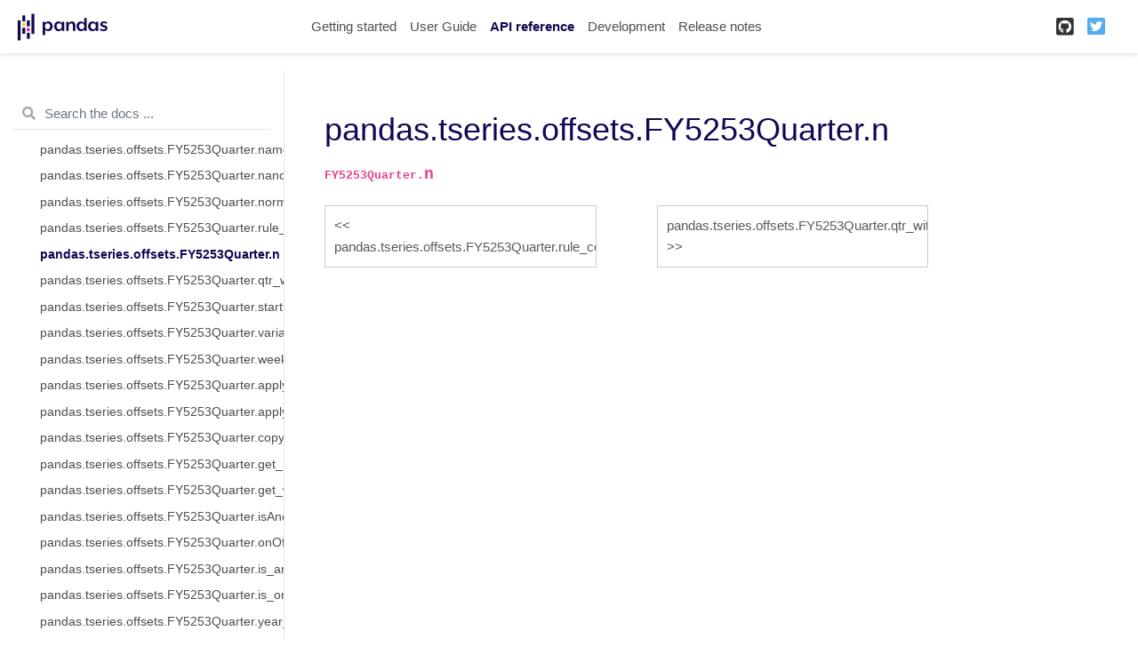

--- FILE ---
content_type: text/html
request_url: https://pandas.pydata.org/pandas-docs/version/1.2.4/reference/api/pandas.tseries.offsets.FY5253Quarter.n.html
body_size: 28939
content:

<!DOCTYPE html>

<html>
  <head>
    <meta charset="utf-8" />
    <meta name="viewport" content="width=device-width, initial-scale=1.0" />
    <title>pandas.tseries.offsets.FY5253Quarter.n &#8212; pandas 1.2.4 documentation</title>
    
  <link href="../../_static/css/theme.css" rel="stylesheet" />
  <link href="../../_static/css/index.ee6fb81b276d6fba8a971ad8e9b95dd9.css" rel="stylesheet" />

    
  <link rel="stylesheet"
    href="../../_static/vendor/fontawesome/5.13.0/css/all.min.css">
  <link rel="preload" as="font" type="font/woff2" crossorigin
    href="../../_static/vendor/fontawesome/5.13.0/webfonts/fa-solid-900.woff2">
  <link rel="preload" as="font" type="font/woff2" crossorigin
    href="../../_static/vendor/fontawesome/5.13.0/webfonts/fa-brands-400.woff2">

    
      

    
    <link rel="stylesheet" href="../../_static/pygments.css" type="text/css" />
    <link rel="stylesheet" href="../../_static/basic.css" type="text/css" />
    <link rel="stylesheet" type="text/css" href="../../_static/plot_directive.css" />
    <link rel="stylesheet" type="text/css" href="../../_static/css/getting_started.css" />
    <link rel="stylesheet" type="text/css" href="../../_static/css/pandas.css" />
    
  <link rel="preload" as="script" href="../../_static/js/index.c86189f1ce1b71a67eb6.js">

    <script id="documentation_options" data-url_root="../../" src="../../_static/documentation_options.js"></script>
    <script src="../../_static/jquery.js"></script>
    <script src="../../_static/underscore.js"></script>
    <script src="../../_static/doctools.js"></script>
    <script src="https://unpkg.com/@jupyter-widgets/html-manager@^0.20.0/dist/embed-amd.js"></script>
    <link rel="shortcut icon" href="../../_static/favicon.ico"/>
    <link rel="index" title="Index" href="../../genindex.html" />
    <link rel="search" title="Search" href="../../search.html" />
    <link rel="next" title="pandas.tseries.offsets.FY5253Quarter.qtr_with_extra_week" href="pandas.tseries.offsets.FY5253Quarter.qtr_with_extra_week.html" />
    <link rel="prev" title="pandas.tseries.offsets.FY5253Quarter.rule_code" href="pandas.tseries.offsets.FY5253Quarter.rule_code.html" />
    <meta name="viewport" content="width=device-width, initial-scale=1" />
    <meta name="docsearch:language" content="en" />
    
  </head>
  <body data-spy="scroll" data-target="#bd-toc-nav" data-offset="80">
    
    <div class="container-fluid" id="banner"></div>

    
    <nav class="navbar navbar-light navbar-expand-lg bg-light fixed-top bd-navbar" id="navbar-main"><div class="container-xl">

  <div id="navbar-start">
    
    

<a class="navbar-brand" href="../../index.html">
  <img src="../../_static/pandas.svg" class="logo" alt="logo">
</a>


    
  </div>

  <button class="navbar-toggler" type="button" data-toggle="collapse" data-target="#navbar-collapsible" aria-controls="navbar-collapsible" aria-expanded="false" aria-label="Toggle navigation">
    <span class="navbar-toggler-icon"></span>
  </button>

  
  <div id="navbar-collapsible" class="col-lg-9 collapse navbar-collapse">
    <div id="navbar-center" class="mr-auto">
      
      <div class="navbar-center-item">
        <ul id="navbar-main-elements" class="navbar-nav">
    <li class="toctree-l1 nav-item">
 <a class="reference internal nav-link" href="../../getting_started/index.html">
  Getting started
 </a>
</li>

<li class="toctree-l1 nav-item">
 <a class="reference internal nav-link" href="../../user_guide/index.html">
  User Guide
 </a>
</li>

<li class="toctree-l1 current active nav-item">
 <a class="reference internal nav-link" href="../index.html">
  API reference
 </a>
</li>

<li class="toctree-l1 nav-item">
 <a class="reference internal nav-link" href="../../development/index.html">
  Development
 </a>
</li>

<li class="toctree-l1 nav-item">
 <a class="reference internal nav-link" href="../../whatsnew/index.html">
  Release notes
 </a>
</li>

    
</ul>
      </div>
      
    </div>

    <div id="navbar-end">
      
      <div class="navbar-end-item">
        <ul id="navbar-icon-links" class="navbar-nav" aria-label="Icon Links">
        <li class="nav-item">
          <a class="nav-link" href="https://github.com/pandas-dev/pandas" rel="noopener" target="_blank" title="GitHub">
            <span><i class="fab fa-github-square"></i></span>
            <label class="sr-only">GitHub</label>
          </a>
        </li>
        <li class="nav-item">
          <a class="nav-link" href="https://twitter.com/pandas_dev" rel="noopener" target="_blank" title="Twitter">
            <span><i class="fab fa-twitter-square"></i></span>
            <label class="sr-only">Twitter</label>
          </a>
        </li>
      </ul>
      </div>
      
    </div>
  </div>
</div>
    </nav>
    

    <div class="container-xl">
      <div class="row">
          
            
            <!-- Only show if we have sidebars configured, else just a small margin  -->
            <div class="col-12 col-md-3 bd-sidebar"><form class="bd-search d-flex align-items-center" action="../../search.html" method="get">
  <i class="icon fas fa-search"></i>
  <input type="search" class="form-control" name="q" id="search-input" placeholder="Search the docs ..." aria-label="Search the docs ..." autocomplete="off" >
</form><nav class="bd-links" id="bd-docs-nav" aria-label="Main navigation">
  <div class="bd-toc-item active">
    <ul class="current nav bd-sidenav">
 <li class="toctree-l1 has-children">
  <a class="reference internal" href="../io.html">
   Input/output
  </a>
  <input class="toctree-checkbox" id="toctree-checkbox-1" name="toctree-checkbox-1" type="checkbox"/>
  <label for="toctree-checkbox-1">
   <i class="fas fa-chevron-down">
   </i>
  </label>
  <ul>
   <li class="toctree-l2">
    <a class="reference internal" href="pandas.read_pickle.html">
     pandas.read_pickle
    </a>
   </li>
   <li class="toctree-l2">
    <a class="reference internal" href="pandas.read_table.html">
     pandas.read_table
    </a>
   </li>
   <li class="toctree-l2">
    <a class="reference internal" href="pandas.read_csv.html">
     pandas.read_csv
    </a>
   </li>
   <li class="toctree-l2">
    <a class="reference internal" href="pandas.read_fwf.html">
     pandas.read_fwf
    </a>
   </li>
   <li class="toctree-l2">
    <a class="reference internal" href="pandas.read_clipboard.html">
     pandas.read_clipboard
    </a>
   </li>
   <li class="toctree-l2">
    <a class="reference internal" href="pandas.read_excel.html">
     pandas.read_excel
    </a>
   </li>
   <li class="toctree-l2">
    <a class="reference internal" href="pandas.ExcelFile.parse.html">
     pandas.ExcelFile.parse
    </a>
   </li>
   <li class="toctree-l2">
    <a class="reference internal" href="pandas.ExcelWriter.html">
     pandas.ExcelWriter
    </a>
   </li>
   <li class="toctree-l2">
    <a class="reference internal" href="pandas.read_json.html">
     pandas.read_json
    </a>
   </li>
   <li class="toctree-l2">
    <a class="reference internal" href="pandas.json_normalize.html">
     pandas.json_normalize
    </a>
   </li>
   <li class="toctree-l2">
    <a class="reference internal" href="pandas.io.json.build_table_schema.html">
     pandas.io.json.build_table_schema
    </a>
   </li>
   <li class="toctree-l2">
    <a class="reference internal" href="pandas.read_html.html">
     pandas.read_html
    </a>
   </li>
   <li class="toctree-l2">
    <a class="reference internal" href="pandas.read_hdf.html">
     pandas.read_hdf
    </a>
   </li>
   <li class="toctree-l2">
    <a class="reference internal" href="pandas.HDFStore.put.html">
     pandas.HDFStore.put
    </a>
   </li>
   <li class="toctree-l2">
    <a class="reference internal" href="pandas.HDFStore.append.html">
     pandas.HDFStore.append
    </a>
   </li>
   <li class="toctree-l2">
    <a class="reference internal" href="pandas.HDFStore.get.html">
     pandas.HDFStore.get
    </a>
   </li>
   <li class="toctree-l2">
    <a class="reference internal" href="pandas.HDFStore.select.html">
     pandas.HDFStore.select
    </a>
   </li>
   <li class="toctree-l2">
    <a class="reference internal" href="pandas.HDFStore.info.html">
     pandas.HDFStore.info
    </a>
   </li>
   <li class="toctree-l2">
    <a class="reference internal" href="pandas.HDFStore.keys.html">
     pandas.HDFStore.keys
    </a>
   </li>
   <li class="toctree-l2">
    <a class="reference internal" href="pandas.HDFStore.groups.html">
     pandas.HDFStore.groups
    </a>
   </li>
   <li class="toctree-l2">
    <a class="reference internal" href="pandas.HDFStore.walk.html">
     pandas.HDFStore.walk
    </a>
   </li>
   <li class="toctree-l2">
    <a class="reference internal" href="pandas.read_feather.html">
     pandas.read_feather
    </a>
   </li>
   <li class="toctree-l2">
    <a class="reference internal" href="pandas.read_parquet.html">
     pandas.read_parquet
    </a>
   </li>
   <li class="toctree-l2">
    <a class="reference internal" href="pandas.read_orc.html">
     pandas.read_orc
    </a>
   </li>
   <li class="toctree-l2">
    <a class="reference internal" href="pandas.read_sas.html">
     pandas.read_sas
    </a>
   </li>
   <li class="toctree-l2">
    <a class="reference internal" href="pandas.read_spss.html">
     pandas.read_spss
    </a>
   </li>
   <li class="toctree-l2">
    <a class="reference internal" href="pandas.read_sql_table.html">
     pandas.read_sql_table
    </a>
   </li>
   <li class="toctree-l2">
    <a class="reference internal" href="pandas.read_sql_query.html">
     pandas.read_sql_query
    </a>
   </li>
   <li class="toctree-l2">
    <a class="reference internal" href="pandas.read_sql.html">
     pandas.read_sql
    </a>
   </li>
   <li class="toctree-l2">
    <a class="reference internal" href="pandas.read_gbq.html">
     pandas.read_gbq
    </a>
   </li>
   <li class="toctree-l2">
    <a class="reference internal" href="pandas.read_stata.html">
     pandas.read_stata
    </a>
   </li>
   <li class="toctree-l2">
    <a class="reference internal" href="pandas.io.stata.StataReader.data_label.html">
     pandas.io.stata.StataReader.data_label
    </a>
   </li>
   <li class="toctree-l2">
    <a class="reference internal" href="pandas.io.stata.StataReader.value_labels.html">
     pandas.io.stata.StataReader.value_labels
    </a>
   </li>
   <li class="toctree-l2">
    <a class="reference internal" href="pandas.io.stata.StataReader.variable_labels.html">
     pandas.io.stata.StataReader.variable_labels
    </a>
   </li>
   <li class="toctree-l2">
    <a class="reference internal" href="pandas.io.stata.StataWriter.write_file.html">
     pandas.io.stata.StataWriter.write_file
    </a>
   </li>
  </ul>
 </li>
 <li class="toctree-l1 has-children">
  <a class="reference internal" href="../general_functions.html">
   General functions
  </a>
  <input class="toctree-checkbox" id="toctree-checkbox-2" name="toctree-checkbox-2" type="checkbox"/>
  <label for="toctree-checkbox-2">
   <i class="fas fa-chevron-down">
   </i>
  </label>
  <ul>
   <li class="toctree-l2">
    <a class="reference internal" href="pandas.melt.html">
     pandas.melt
    </a>
   </li>
   <li class="toctree-l2">
    <a class="reference internal" href="pandas.pivot.html">
     pandas.pivot
    </a>
   </li>
   <li class="toctree-l2">
    <a class="reference internal" href="pandas.pivot_table.html">
     pandas.pivot_table
    </a>
   </li>
   <li class="toctree-l2">
    <a class="reference internal" href="pandas.crosstab.html">
     pandas.crosstab
    </a>
   </li>
   <li class="toctree-l2">
    <a class="reference internal" href="pandas.cut.html">
     pandas.cut
    </a>
   </li>
   <li class="toctree-l2">
    <a class="reference internal" href="pandas.qcut.html">
     pandas.qcut
    </a>
   </li>
   <li class="toctree-l2">
    <a class="reference internal" href="pandas.merge.html">
     pandas.merge
    </a>
   </li>
   <li class="toctree-l2">
    <a class="reference internal" href="pandas.merge_ordered.html">
     pandas.merge_ordered
    </a>
   </li>
   <li class="toctree-l2">
    <a class="reference internal" href="pandas.merge_asof.html">
     pandas.merge_asof
    </a>
   </li>
   <li class="toctree-l2">
    <a class="reference internal" href="pandas.concat.html">
     pandas.concat
    </a>
   </li>
   <li class="toctree-l2">
    <a class="reference internal" href="pandas.get_dummies.html">
     pandas.get_dummies
    </a>
   </li>
   <li class="toctree-l2">
    <a class="reference internal" href="pandas.factorize.html">
     pandas.factorize
    </a>
   </li>
   <li class="toctree-l2">
    <a class="reference internal" href="pandas.unique.html">
     pandas.unique
    </a>
   </li>
   <li class="toctree-l2">
    <a class="reference internal" href="pandas.wide_to_long.html">
     pandas.wide_to_long
    </a>
   </li>
   <li class="toctree-l2">
    <a class="reference internal" href="pandas.isna.html">
     pandas.isna
    </a>
   </li>
   <li class="toctree-l2">
    <a class="reference internal" href="pandas.isnull.html">
     pandas.isnull
    </a>
   </li>
   <li class="toctree-l2">
    <a class="reference internal" href="pandas.notna.html">
     pandas.notna
    </a>
   </li>
   <li class="toctree-l2">
    <a class="reference internal" href="pandas.notnull.html">
     pandas.notnull
    </a>
   </li>
   <li class="toctree-l2">
    <a class="reference internal" href="pandas.to_numeric.html">
     pandas.to_numeric
    </a>
   </li>
   <li class="toctree-l2">
    <a class="reference internal" href="pandas.to_datetime.html">
     pandas.to_datetime
    </a>
   </li>
   <li class="toctree-l2">
    <a class="reference internal" href="pandas.to_timedelta.html">
     pandas.to_timedelta
    </a>
   </li>
   <li class="toctree-l2">
    <a class="reference internal" href="pandas.date_range.html">
     pandas.date_range
    </a>
   </li>
   <li class="toctree-l2">
    <a class="reference internal" href="pandas.bdate_range.html">
     pandas.bdate_range
    </a>
   </li>
   <li class="toctree-l2">
    <a class="reference internal" href="pandas.period_range.html">
     pandas.period_range
    </a>
   </li>
   <li class="toctree-l2">
    <a class="reference internal" href="pandas.timedelta_range.html">
     pandas.timedelta_range
    </a>
   </li>
   <li class="toctree-l2">
    <a class="reference internal" href="pandas.infer_freq.html">
     pandas.infer_freq
    </a>
   </li>
   <li class="toctree-l2">
    <a class="reference internal" href="pandas.interval_range.html">
     pandas.interval_range
    </a>
   </li>
   <li class="toctree-l2">
    <a class="reference internal" href="pandas.eval.html">
     pandas.eval
    </a>
   </li>
   <li class="toctree-l2">
    <a class="reference internal" href="pandas.util.hash_array.html">
     pandas.util.hash_array
    </a>
   </li>
   <li class="toctree-l2">
    <a class="reference internal" href="pandas.util.hash_pandas_object.html">
     pandas.util.hash_pandas_object
    </a>
   </li>
   <li class="toctree-l2">
    <a class="reference internal" href="pandas.test.html">
     pandas.test
    </a>
   </li>
  </ul>
 </li>
 <li class="toctree-l1 has-children">
  <a class="reference internal" href="../series.html">
   Series
  </a>
  <input class="toctree-checkbox" id="toctree-checkbox-3" name="toctree-checkbox-3" type="checkbox"/>
  <label for="toctree-checkbox-3">
   <i class="fas fa-chevron-down">
   </i>
  </label>
  <ul>
   <li class="toctree-l2 has-children">
    <a class="reference internal" href="pandas.Series.html">
     pandas.Series
    </a>
    <input class="toctree-checkbox" id="toctree-checkbox-4" name="toctree-checkbox-4" type="checkbox"/>
    <label for="toctree-checkbox-4">
     <i class="fas fa-chevron-down">
     </i>
    </label>
    <ul>
     <li class="toctree-l3">
      <a class="reference internal" href="pandas.Series.T.html">
       pandas.Series.T
      </a>
     </li>
     <li class="toctree-l3">
      <a class="reference internal" href="pandas.Series.array.html">
       pandas.Series.array
      </a>
     </li>
     <li class="toctree-l3">
      <a class="reference internal" href="pandas.Series.at.html">
       pandas.Series.at
      </a>
     </li>
     <li class="toctree-l3">
      <a class="reference internal" href="pandas.Series.attrs.html">
       pandas.Series.attrs
      </a>
     </li>
     <li class="toctree-l3">
      <a class="reference internal" href="pandas.Series.axes.html">
       pandas.Series.axes
      </a>
     </li>
     <li class="toctree-l3">
      <a class="reference internal" href="pandas.Series.dtype.html">
       pandas.Series.dtype
      </a>
     </li>
     <li class="toctree-l3">
      <a class="reference internal" href="pandas.Series.dtypes.html">
       pandas.Series.dtypes
      </a>
     </li>
     <li class="toctree-l3">
      <a class="reference internal" href="pandas.Series.flags.html">
       pandas.Series.flags
      </a>
     </li>
     <li class="toctree-l3">
      <a class="reference internal" href="pandas.Series.hasnans.html">
       pandas.Series.hasnans
      </a>
     </li>
     <li class="toctree-l3">
      <a class="reference internal" href="pandas.Series.iat.html">
       pandas.Series.iat
      </a>
     </li>
     <li class="toctree-l3">
      <a class="reference internal" href="pandas.Series.iloc.html">
       pandas.Series.iloc
      </a>
     </li>
     <li class="toctree-l3">
      <a class="reference internal" href="pandas.Series.index.html">
       pandas.Series.index
      </a>
     </li>
     <li class="toctree-l3">
      <a class="reference internal" href="pandas.Series.is_monotonic.html">
       pandas.Series.is_monotonic
      </a>
     </li>
     <li class="toctree-l3">
      <a class="reference internal" href="pandas.Series.is_monotonic_decreasing.html">
       pandas.Series.is_monotonic_decreasing
      </a>
     </li>
     <li class="toctree-l3">
      <a class="reference internal" href="pandas.Series.is_monotonic_increasing.html">
       pandas.Series.is_monotonic_increasing
      </a>
     </li>
     <li class="toctree-l3">
      <a class="reference internal" href="pandas.Series.is_unique.html">
       pandas.Series.is_unique
      </a>
     </li>
     <li class="toctree-l3">
      <a class="reference internal" href="pandas.Series.loc.html">
       pandas.Series.loc
      </a>
     </li>
     <li class="toctree-l3">
      <a class="reference internal" href="pandas.Series.name.html">
       pandas.Series.name
      </a>
     </li>
     <li class="toctree-l3">
      <a class="reference internal" href="pandas.Series.nbytes.html">
       pandas.Series.nbytes
      </a>
     </li>
     <li class="toctree-l3">
      <a class="reference internal" href="pandas.Series.ndim.html">
       pandas.Series.ndim
      </a>
     </li>
     <li class="toctree-l3">
      <a class="reference internal" href="pandas.Series.shape.html">
       pandas.Series.shape
      </a>
     </li>
     <li class="toctree-l3">
      <a class="reference internal" href="pandas.Series.size.html">
       pandas.Series.size
      </a>
     </li>
     <li class="toctree-l3">
      <a class="reference internal" href="pandas.Series.values.html">
       pandas.Series.values
      </a>
     </li>
     <li class="toctree-l3">
      <a class="reference internal" href="pandas.Series.abs.html">
       pandas.Series.abs
      </a>
     </li>
     <li class="toctree-l3">
      <a class="reference internal" href="pandas.Series.add.html">
       pandas.Series.add
      </a>
     </li>
     <li class="toctree-l3">
      <a class="reference internal" href="pandas.Series.add_prefix.html">
       pandas.Series.add_prefix
      </a>
     </li>
     <li class="toctree-l3">
      <a class="reference internal" href="pandas.Series.add_suffix.html">
       pandas.Series.add_suffix
      </a>
     </li>
     <li class="toctree-l3">
      <a class="reference internal" href="pandas.Series.agg.html">
       pandas.Series.agg
      </a>
     </li>
     <li class="toctree-l3">
      <a class="reference internal" href="pandas.Series.aggregate.html">
       pandas.Series.aggregate
      </a>
     </li>
     <li class="toctree-l3">
      <a class="reference internal" href="pandas.Series.align.html">
       pandas.Series.align
      </a>
     </li>
     <li class="toctree-l3">
      <a class="reference internal" href="pandas.Series.all.html">
       pandas.Series.all
      </a>
     </li>
     <li class="toctree-l3">
      <a class="reference internal" href="pandas.Series.any.html">
       pandas.Series.any
      </a>
     </li>
     <li class="toctree-l3">
      <a class="reference internal" href="pandas.Series.append.html">
       pandas.Series.append
      </a>
     </li>
     <li class="toctree-l3">
      <a class="reference internal" href="pandas.Series.apply.html">
       pandas.Series.apply
      </a>
     </li>
     <li class="toctree-l3">
      <a class="reference internal" href="pandas.Series.argmax.html">
       pandas.Series.argmax
      </a>
     </li>
     <li class="toctree-l3">
      <a class="reference internal" href="pandas.Series.argmin.html">
       pandas.Series.argmin
      </a>
     </li>
     <li class="toctree-l3">
      <a class="reference internal" href="pandas.Series.argsort.html">
       pandas.Series.argsort
      </a>
     </li>
     <li class="toctree-l3">
      <a class="reference internal" href="pandas.Series.asfreq.html">
       pandas.Series.asfreq
      </a>
     </li>
     <li class="toctree-l3">
      <a class="reference internal" href="pandas.Series.asof.html">
       pandas.Series.asof
      </a>
     </li>
     <li class="toctree-l3">
      <a class="reference internal" href="pandas.Series.astype.html">
       pandas.Series.astype
      </a>
     </li>
     <li class="toctree-l3">
      <a class="reference internal" href="pandas.Series.at_time.html">
       pandas.Series.at_time
      </a>
     </li>
     <li class="toctree-l3">
      <a class="reference internal" href="pandas.Series.autocorr.html">
       pandas.Series.autocorr
      </a>
     </li>
     <li class="toctree-l3">
      <a class="reference internal" href="pandas.Series.backfill.html">
       pandas.Series.backfill
      </a>
     </li>
     <li class="toctree-l3">
      <a class="reference internal" href="pandas.Series.between.html">
       pandas.Series.between
      </a>
     </li>
     <li class="toctree-l3">
      <a class="reference internal" href="pandas.Series.between_time.html">
       pandas.Series.between_time
      </a>
     </li>
     <li class="toctree-l3">
      <a class="reference internal" href="pandas.Series.bfill.html">
       pandas.Series.bfill
      </a>
     </li>
     <li class="toctree-l3">
      <a class="reference internal" href="pandas.Series.bool.html">
       pandas.Series.bool
      </a>
     </li>
     <li class="toctree-l3">
      <a class="reference internal" href="pandas.Series.cat.html">
       pandas.Series.cat
      </a>
     </li>
     <li class="toctree-l3">
      <a class="reference internal" href="pandas.Series.clip.html">
       pandas.Series.clip
      </a>
     </li>
     <li class="toctree-l3">
      <a class="reference internal" href="pandas.Series.combine.html">
       pandas.Series.combine
      </a>
     </li>
     <li class="toctree-l3">
      <a class="reference internal" href="pandas.Series.combine_first.html">
       pandas.Series.combine_first
      </a>
     </li>
     <li class="toctree-l3">
      <a class="reference internal" href="pandas.Series.compare.html">
       pandas.Series.compare
      </a>
     </li>
     <li class="toctree-l3">
      <a class="reference internal" href="pandas.Series.convert_dtypes.html">
       pandas.Series.convert_dtypes
      </a>
     </li>
     <li class="toctree-l3">
      <a class="reference internal" href="pandas.Series.copy.html">
       pandas.Series.copy
      </a>
     </li>
     <li class="toctree-l3">
      <a class="reference internal" href="pandas.Series.corr.html">
       pandas.Series.corr
      </a>
     </li>
     <li class="toctree-l3">
      <a class="reference internal" href="pandas.Series.count.html">
       pandas.Series.count
      </a>
     </li>
     <li class="toctree-l3">
      <a class="reference internal" href="pandas.Series.cov.html">
       pandas.Series.cov
      </a>
     </li>
     <li class="toctree-l3">
      <a class="reference internal" href="pandas.Series.cummax.html">
       pandas.Series.cummax
      </a>
     </li>
     <li class="toctree-l3">
      <a class="reference internal" href="pandas.Series.cummin.html">
       pandas.Series.cummin
      </a>
     </li>
     <li class="toctree-l3">
      <a class="reference internal" href="pandas.Series.cumprod.html">
       pandas.Series.cumprod
      </a>
     </li>
     <li class="toctree-l3">
      <a class="reference internal" href="pandas.Series.cumsum.html">
       pandas.Series.cumsum
      </a>
     </li>
     <li class="toctree-l3">
      <a class="reference internal" href="pandas.Series.describe.html">
       pandas.Series.describe
      </a>
     </li>
     <li class="toctree-l3">
      <a class="reference internal" href="pandas.Series.diff.html">
       pandas.Series.diff
      </a>
     </li>
     <li class="toctree-l3">
      <a class="reference internal" href="pandas.Series.div.html">
       pandas.Series.div
      </a>
     </li>
     <li class="toctree-l3">
      <a class="reference internal" href="pandas.Series.divide.html">
       pandas.Series.divide
      </a>
     </li>
     <li class="toctree-l3">
      <a class="reference internal" href="pandas.Series.divmod.html">
       pandas.Series.divmod
      </a>
     </li>
     <li class="toctree-l3">
      <a class="reference internal" href="pandas.Series.dot.html">
       pandas.Series.dot
      </a>
     </li>
     <li class="toctree-l3">
      <a class="reference internal" href="pandas.Series.drop.html">
       pandas.Series.drop
      </a>
     </li>
     <li class="toctree-l3">
      <a class="reference internal" href="pandas.Series.drop_duplicates.html">
       pandas.Series.drop_duplicates
      </a>
     </li>
     <li class="toctree-l3">
      <a class="reference internal" href="pandas.Series.droplevel.html">
       pandas.Series.droplevel
      </a>
     </li>
     <li class="toctree-l3">
      <a class="reference internal" href="pandas.Series.dropna.html">
       pandas.Series.dropna
      </a>
     </li>
     <li class="toctree-l3">
      <a class="reference internal" href="pandas.Series.dt.html">
       pandas.Series.dt
      </a>
     </li>
     <li class="toctree-l3">
      <a class="reference internal" href="pandas.Series.duplicated.html">
       pandas.Series.duplicated
      </a>
     </li>
     <li class="toctree-l3">
      <a class="reference internal" href="pandas.Series.eq.html">
       pandas.Series.eq
      </a>
     </li>
     <li class="toctree-l3">
      <a class="reference internal" href="pandas.Series.equals.html">
       pandas.Series.equals
      </a>
     </li>
     <li class="toctree-l3">
      <a class="reference internal" href="pandas.Series.ewm.html">
       pandas.Series.ewm
      </a>
     </li>
     <li class="toctree-l3">
      <a class="reference internal" href="pandas.Series.expanding.html">
       pandas.Series.expanding
      </a>
     </li>
     <li class="toctree-l3">
      <a class="reference internal" href="pandas.Series.explode.html">
       pandas.Series.explode
      </a>
     </li>
     <li class="toctree-l3">
      <a class="reference internal" href="pandas.Series.factorize.html">
       pandas.Series.factorize
      </a>
     </li>
     <li class="toctree-l3">
      <a class="reference internal" href="pandas.Series.ffill.html">
       pandas.Series.ffill
      </a>
     </li>
     <li class="toctree-l3">
      <a class="reference internal" href="pandas.Series.fillna.html">
       pandas.Series.fillna
      </a>
     </li>
     <li class="toctree-l3">
      <a class="reference internal" href="pandas.Series.filter.html">
       pandas.Series.filter
      </a>
     </li>
     <li class="toctree-l3">
      <a class="reference internal" href="pandas.Series.first.html">
       pandas.Series.first
      </a>
     </li>
     <li class="toctree-l3">
      <a class="reference internal" href="pandas.Series.first_valid_index.html">
       pandas.Series.first_valid_index
      </a>
     </li>
     <li class="toctree-l3">
      <a class="reference internal" href="pandas.Series.floordiv.html">
       pandas.Series.floordiv
      </a>
     </li>
     <li class="toctree-l3">
      <a class="reference internal" href="pandas.Series.ge.html">
       pandas.Series.ge
      </a>
     </li>
     <li class="toctree-l3">
      <a class="reference internal" href="pandas.Series.get.html">
       pandas.Series.get
      </a>
     </li>
     <li class="toctree-l3">
      <a class="reference internal" href="pandas.Series.groupby.html">
       pandas.Series.groupby
      </a>
     </li>
     <li class="toctree-l3">
      <a class="reference internal" href="pandas.Series.gt.html">
       pandas.Series.gt
      </a>
     </li>
     <li class="toctree-l3">
      <a class="reference internal" href="pandas.Series.head.html">
       pandas.Series.head
      </a>
     </li>
     <li class="toctree-l3">
      <a class="reference internal" href="pandas.Series.hist.html">
       pandas.Series.hist
      </a>
     </li>
     <li class="toctree-l3">
      <a class="reference internal" href="pandas.Series.idxmax.html">
       pandas.Series.idxmax
      </a>
     </li>
     <li class="toctree-l3">
      <a class="reference internal" href="pandas.Series.idxmin.html">
       pandas.Series.idxmin
      </a>
     </li>
     <li class="toctree-l3">
      <a class="reference internal" href="pandas.Series.infer_objects.html">
       pandas.Series.infer_objects
      </a>
     </li>
     <li class="toctree-l3">
      <a class="reference internal" href="pandas.Series.interpolate.html">
       pandas.Series.interpolate
      </a>
     </li>
     <li class="toctree-l3">
      <a class="reference internal" href="pandas.Series.isin.html">
       pandas.Series.isin
      </a>
     </li>
     <li class="toctree-l3">
      <a class="reference internal" href="pandas.Series.isna.html">
       pandas.Series.isna
      </a>
     </li>
     <li class="toctree-l3">
      <a class="reference internal" href="pandas.Series.isnull.html">
       pandas.Series.isnull
      </a>
     </li>
     <li class="toctree-l3">
      <a class="reference internal" href="pandas.Series.item.html">
       pandas.Series.item
      </a>
     </li>
     <li class="toctree-l3">
      <a class="reference internal" href="pandas.Series.items.html">
       pandas.Series.items
      </a>
     </li>
     <li class="toctree-l3">
      <a class="reference internal" href="pandas.Series.iteritems.html">
       pandas.Series.iteritems
      </a>
     </li>
     <li class="toctree-l3">
      <a class="reference internal" href="pandas.Series.keys.html">
       pandas.Series.keys
      </a>
     </li>
     <li class="toctree-l3">
      <a class="reference internal" href="pandas.Series.kurt.html">
       pandas.Series.kurt
      </a>
     </li>
     <li class="toctree-l3">
      <a class="reference internal" href="pandas.Series.kurtosis.html">
       pandas.Series.kurtosis
      </a>
     </li>
     <li class="toctree-l3">
      <a class="reference internal" href="pandas.Series.last.html">
       pandas.Series.last
      </a>
     </li>
     <li class="toctree-l3">
      <a class="reference internal" href="pandas.Series.last_valid_index.html">
       pandas.Series.last_valid_index
      </a>
     </li>
     <li class="toctree-l3">
      <a class="reference internal" href="pandas.Series.le.html">
       pandas.Series.le
      </a>
     </li>
     <li class="toctree-l3">
      <a class="reference internal" href="pandas.Series.lt.html">
       pandas.Series.lt
      </a>
     </li>
     <li class="toctree-l3">
      <a class="reference internal" href="pandas.Series.mad.html">
       pandas.Series.mad
      </a>
     </li>
     <li class="toctree-l3">
      <a class="reference internal" href="pandas.Series.map.html">
       pandas.Series.map
      </a>
     </li>
     <li class="toctree-l3">
      <a class="reference internal" href="pandas.Series.mask.html">
       pandas.Series.mask
      </a>
     </li>
     <li class="toctree-l3">
      <a class="reference internal" href="pandas.Series.max.html">
       pandas.Series.max
      </a>
     </li>
     <li class="toctree-l3">
      <a class="reference internal" href="pandas.Series.mean.html">
       pandas.Series.mean
      </a>
     </li>
     <li class="toctree-l3">
      <a class="reference internal" href="pandas.Series.median.html">
       pandas.Series.median
      </a>
     </li>
     <li class="toctree-l3">
      <a class="reference internal" href="pandas.Series.memory_usage.html">
       pandas.Series.memory_usage
      </a>
     </li>
     <li class="toctree-l3">
      <a class="reference internal" href="pandas.Series.min.html">
       pandas.Series.min
      </a>
     </li>
     <li class="toctree-l3">
      <a class="reference internal" href="pandas.Series.mod.html">
       pandas.Series.mod
      </a>
     </li>
     <li class="toctree-l3">
      <a class="reference internal" href="pandas.Series.mode.html">
       pandas.Series.mode
      </a>
     </li>
     <li class="toctree-l3">
      <a class="reference internal" href="pandas.Series.mul.html">
       pandas.Series.mul
      </a>
     </li>
     <li class="toctree-l3">
      <a class="reference internal" href="pandas.Series.multiply.html">
       pandas.Series.multiply
      </a>
     </li>
     <li class="toctree-l3">
      <a class="reference internal" href="pandas.Series.ne.html">
       pandas.Series.ne
      </a>
     </li>
     <li class="toctree-l3">
      <a class="reference internal" href="pandas.Series.nlargest.html">
       pandas.Series.nlargest
      </a>
     </li>
     <li class="toctree-l3">
      <a class="reference internal" href="pandas.Series.notna.html">
       pandas.Series.notna
      </a>
     </li>
     <li class="toctree-l3">
      <a class="reference internal" href="pandas.Series.notnull.html">
       pandas.Series.notnull
      </a>
     </li>
     <li class="toctree-l3">
      <a class="reference internal" href="pandas.Series.nsmallest.html">
       pandas.Series.nsmallest
      </a>
     </li>
     <li class="toctree-l3">
      <a class="reference internal" href="pandas.Series.nunique.html">
       pandas.Series.nunique
      </a>
     </li>
     <li class="toctree-l3">
      <a class="reference internal" href="pandas.Series.pad.html">
       pandas.Series.pad
      </a>
     </li>
     <li class="toctree-l3">
      <a class="reference internal" href="pandas.Series.pct_change.html">
       pandas.Series.pct_change
      </a>
     </li>
     <li class="toctree-l3">
      <a class="reference internal" href="pandas.Series.pipe.html">
       pandas.Series.pipe
      </a>
     </li>
     <li class="toctree-l3">
      <a class="reference internal" href="pandas.Series.plot.html">
       pandas.Series.plot
      </a>
     </li>
     <li class="toctree-l3">
      <a class="reference internal" href="pandas.Series.pop.html">
       pandas.Series.pop
      </a>
     </li>
     <li class="toctree-l3">
      <a class="reference internal" href="pandas.Series.pow.html">
       pandas.Series.pow
      </a>
     </li>
     <li class="toctree-l3">
      <a class="reference internal" href="pandas.Series.prod.html">
       pandas.Series.prod
      </a>
     </li>
     <li class="toctree-l3">
      <a class="reference internal" href="pandas.Series.product.html">
       pandas.Series.product
      </a>
     </li>
     <li class="toctree-l3">
      <a class="reference internal" href="pandas.Series.quantile.html">
       pandas.Series.quantile
      </a>
     </li>
     <li class="toctree-l3">
      <a class="reference internal" href="pandas.Series.radd.html">
       pandas.Series.radd
      </a>
     </li>
     <li class="toctree-l3">
      <a class="reference internal" href="pandas.Series.rank.html">
       pandas.Series.rank
      </a>
     </li>
     <li class="toctree-l3">
      <a class="reference internal" href="pandas.Series.ravel.html">
       pandas.Series.ravel
      </a>
     </li>
     <li class="toctree-l3">
      <a class="reference internal" href="pandas.Series.rdiv.html">
       pandas.Series.rdiv
      </a>
     </li>
     <li class="toctree-l3">
      <a class="reference internal" href="pandas.Series.rdivmod.html">
       pandas.Series.rdivmod
      </a>
     </li>
     <li class="toctree-l3">
      <a class="reference internal" href="pandas.Series.reindex.html">
       pandas.Series.reindex
      </a>
     </li>
     <li class="toctree-l3">
      <a class="reference internal" href="pandas.Series.reindex_like.html">
       pandas.Series.reindex_like
      </a>
     </li>
     <li class="toctree-l3">
      <a class="reference internal" href="pandas.Series.rename.html">
       pandas.Series.rename
      </a>
     </li>
     <li class="toctree-l3">
      <a class="reference internal" href="pandas.Series.rename_axis.html">
       pandas.Series.rename_axis
      </a>
     </li>
     <li class="toctree-l3">
      <a class="reference internal" href="pandas.Series.reorder_levels.html">
       pandas.Series.reorder_levels
      </a>
     </li>
     <li class="toctree-l3">
      <a class="reference internal" href="pandas.Series.repeat.html">
       pandas.Series.repeat
      </a>
     </li>
     <li class="toctree-l3">
      <a class="reference internal" href="pandas.Series.replace.html">
       pandas.Series.replace
      </a>
     </li>
     <li class="toctree-l3">
      <a class="reference internal" href="pandas.Series.resample.html">
       pandas.Series.resample
      </a>
     </li>
     <li class="toctree-l3">
      <a class="reference internal" href="pandas.Series.reset_index.html">
       pandas.Series.reset_index
      </a>
     </li>
     <li class="toctree-l3">
      <a class="reference internal" href="pandas.Series.rfloordiv.html">
       pandas.Series.rfloordiv
      </a>
     </li>
     <li class="toctree-l3">
      <a class="reference internal" href="pandas.Series.rmod.html">
       pandas.Series.rmod
      </a>
     </li>
     <li class="toctree-l3">
      <a class="reference internal" href="pandas.Series.rmul.html">
       pandas.Series.rmul
      </a>
     </li>
     <li class="toctree-l3">
      <a class="reference internal" href="pandas.Series.rolling.html">
       pandas.Series.rolling
      </a>
     </li>
     <li class="toctree-l3">
      <a class="reference internal" href="pandas.Series.round.html">
       pandas.Series.round
      </a>
     </li>
     <li class="toctree-l3">
      <a class="reference internal" href="pandas.Series.rpow.html">
       pandas.Series.rpow
      </a>
     </li>
     <li class="toctree-l3">
      <a class="reference internal" href="pandas.Series.rsub.html">
       pandas.Series.rsub
      </a>
     </li>
     <li class="toctree-l3">
      <a class="reference internal" href="pandas.Series.rtruediv.html">
       pandas.Series.rtruediv
      </a>
     </li>
     <li class="toctree-l3">
      <a class="reference internal" href="pandas.Series.sample.html">
       pandas.Series.sample
      </a>
     </li>
     <li class="toctree-l3">
      <a class="reference internal" href="pandas.Series.searchsorted.html">
       pandas.Series.searchsorted
      </a>
     </li>
     <li class="toctree-l3">
      <a class="reference internal" href="pandas.Series.sem.html">
       pandas.Series.sem
      </a>
     </li>
     <li class="toctree-l3">
      <a class="reference internal" href="pandas.Series.set_axis.html">
       pandas.Series.set_axis
      </a>
     </li>
     <li class="toctree-l3">
      <a class="reference internal" href="pandas.Series.set_flags.html">
       pandas.Series.set_flags
      </a>
     </li>
     <li class="toctree-l3">
      <a class="reference internal" href="pandas.Series.shift.html">
       pandas.Series.shift
      </a>
     </li>
     <li class="toctree-l3">
      <a class="reference internal" href="pandas.Series.skew.html">
       pandas.Series.skew
      </a>
     </li>
     <li class="toctree-l3">
      <a class="reference internal" href="pandas.Series.slice_shift.html">
       pandas.Series.slice_shift
      </a>
     </li>
     <li class="toctree-l3">
      <a class="reference internal" href="pandas.Series.sort_index.html">
       pandas.Series.sort_index
      </a>
     </li>
     <li class="toctree-l3">
      <a class="reference internal" href="pandas.Series.sort_values.html">
       pandas.Series.sort_values
      </a>
     </li>
     <li class="toctree-l3">
      <a class="reference internal" href="pandas.Series.sparse.html">
       pandas.Series.sparse
      </a>
     </li>
     <li class="toctree-l3">
      <a class="reference internal" href="pandas.Series.squeeze.html">
       pandas.Series.squeeze
      </a>
     </li>
     <li class="toctree-l3">
      <a class="reference internal" href="pandas.Series.std.html">
       pandas.Series.std
      </a>
     </li>
     <li class="toctree-l3">
      <a class="reference internal" href="pandas.Series.str.html">
       pandas.Series.str
      </a>
     </li>
     <li class="toctree-l3">
      <a class="reference internal" href="pandas.Series.sub.html">
       pandas.Series.sub
      </a>
     </li>
     <li class="toctree-l3">
      <a class="reference internal" href="pandas.Series.subtract.html">
       pandas.Series.subtract
      </a>
     </li>
     <li class="toctree-l3">
      <a class="reference internal" href="pandas.Series.sum.html">
       pandas.Series.sum
      </a>
     </li>
     <li class="toctree-l3">
      <a class="reference internal" href="pandas.Series.swapaxes.html">
       pandas.Series.swapaxes
      </a>
     </li>
     <li class="toctree-l3">
      <a class="reference internal" href="pandas.Series.swaplevel.html">
       pandas.Series.swaplevel
      </a>
     </li>
     <li class="toctree-l3">
      <a class="reference internal" href="pandas.Series.tail.html">
       pandas.Series.tail
      </a>
     </li>
     <li class="toctree-l3">
      <a class="reference internal" href="pandas.Series.take.html">
       pandas.Series.take
      </a>
     </li>
     <li class="toctree-l3">
      <a class="reference internal" href="pandas.Series.to_clipboard.html">
       pandas.Series.to_clipboard
      </a>
     </li>
     <li class="toctree-l3">
      <a class="reference internal" href="pandas.Series.to_csv.html">
       pandas.Series.to_csv
      </a>
     </li>
     <li class="toctree-l3">
      <a class="reference internal" href="pandas.Series.to_dict.html">
       pandas.Series.to_dict
      </a>
     </li>
     <li class="toctree-l3">
      <a class="reference internal" href="pandas.Series.to_excel.html">
       pandas.Series.to_excel
      </a>
     </li>
     <li class="toctree-l3">
      <a class="reference internal" href="pandas.Series.to_frame.html">
       pandas.Series.to_frame
      </a>
     </li>
     <li class="toctree-l3">
      <a class="reference internal" href="pandas.Series.to_hdf.html">
       pandas.Series.to_hdf
      </a>
     </li>
     <li class="toctree-l3">
      <a class="reference internal" href="pandas.Series.to_json.html">
       pandas.Series.to_json
      </a>
     </li>
     <li class="toctree-l3">
      <a class="reference internal" href="pandas.Series.to_latex.html">
       pandas.Series.to_latex
      </a>
     </li>
     <li class="toctree-l3">
      <a class="reference internal" href="pandas.Series.to_list.html">
       pandas.Series.to_list
      </a>
     </li>
     <li class="toctree-l3">
      <a class="reference internal" href="pandas.Series.to_markdown.html">
       pandas.Series.to_markdown
      </a>
     </li>
     <li class="toctree-l3">
      <a class="reference internal" href="pandas.Series.to_numpy.html">
       pandas.Series.to_numpy
      </a>
     </li>
     <li class="toctree-l3">
      <a class="reference internal" href="pandas.Series.to_period.html">
       pandas.Series.to_period
      </a>
     </li>
     <li class="toctree-l3">
      <a class="reference internal" href="pandas.Series.to_pickle.html">
       pandas.Series.to_pickle
      </a>
     </li>
     <li class="toctree-l3">
      <a class="reference internal" href="pandas.Series.to_sql.html">
       pandas.Series.to_sql
      </a>
     </li>
     <li class="toctree-l3">
      <a class="reference internal" href="pandas.Series.to_string.html">
       pandas.Series.to_string
      </a>
     </li>
     <li class="toctree-l3">
      <a class="reference internal" href="pandas.Series.to_timestamp.html">
       pandas.Series.to_timestamp
      </a>
     </li>
     <li class="toctree-l3">
      <a class="reference internal" href="pandas.Series.to_xarray.html">
       pandas.Series.to_xarray
      </a>
     </li>
     <li class="toctree-l3">
      <a class="reference internal" href="pandas.Series.tolist.html">
       pandas.Series.tolist
      </a>
     </li>
     <li class="toctree-l3">
      <a class="reference internal" href="pandas.Series.transform.html">
       pandas.Series.transform
      </a>
     </li>
     <li class="toctree-l3">
      <a class="reference internal" href="pandas.Series.transpose.html">
       pandas.Series.transpose
      </a>
     </li>
     <li class="toctree-l3">
      <a class="reference internal" href="pandas.Series.truediv.html">
       pandas.Series.truediv
      </a>
     </li>
     <li class="toctree-l3">
      <a class="reference internal" href="pandas.Series.truncate.html">
       pandas.Series.truncate
      </a>
     </li>
     <li class="toctree-l3">
      <a class="reference internal" href="pandas.Series.tshift.html">
       pandas.Series.tshift
      </a>
     </li>
     <li class="toctree-l3">
      <a class="reference internal" href="pandas.Series.tz_convert.html">
       pandas.Series.tz_convert
      </a>
     </li>
     <li class="toctree-l3">
      <a class="reference internal" href="pandas.Series.tz_localize.html">
       pandas.Series.tz_localize
      </a>
     </li>
     <li class="toctree-l3">
      <a class="reference internal" href="pandas.Series.unique.html">
       pandas.Series.unique
      </a>
     </li>
     <li class="toctree-l3">
      <a class="reference internal" href="pandas.Series.unstack.html">
       pandas.Series.unstack
      </a>
     </li>
     <li class="toctree-l3">
      <a class="reference internal" href="pandas.Series.update.html">
       pandas.Series.update
      </a>
     </li>
     <li class="toctree-l3">
      <a class="reference internal" href="pandas.Series.value_counts.html">
       pandas.Series.value_counts
      </a>
     </li>
     <li class="toctree-l3">
      <a class="reference internal" href="pandas.Series.var.html">
       pandas.Series.var
      </a>
     </li>
     <li class="toctree-l3">
      <a class="reference internal" href="pandas.Series.view.html">
       pandas.Series.view
      </a>
     </li>
     <li class="toctree-l3">
      <a class="reference internal" href="pandas.Series.where.html">
       pandas.Series.where
      </a>
     </li>
     <li class="toctree-l3">
      <a class="reference internal" href="pandas.Series.xs.html">
       pandas.Series.xs
      </a>
     </li>
    </ul>
   </li>
   <li class="toctree-l2">
    <a class="reference internal" href="pandas.Series.index.html">
     pandas.Series.index
    </a>
   </li>
   <li class="toctree-l2">
    <a class="reference internal" href="pandas.Series.array.html">
     pandas.Series.array
    </a>
   </li>
   <li class="toctree-l2">
    <a class="reference internal" href="pandas.Series.values.html">
     pandas.Series.values
    </a>
   </li>
   <li class="toctree-l2">
    <a class="reference internal" href="pandas.Series.dtype.html">
     pandas.Series.dtype
    </a>
   </li>
   <li class="toctree-l2">
    <a class="reference internal" href="pandas.Series.shape.html">
     pandas.Series.shape
    </a>
   </li>
   <li class="toctree-l2">
    <a class="reference internal" href="pandas.Series.nbytes.html">
     pandas.Series.nbytes
    </a>
   </li>
   <li class="toctree-l2">
    <a class="reference internal" href="pandas.Series.ndim.html">
     pandas.Series.ndim
    </a>
   </li>
   <li class="toctree-l2">
    <a class="reference internal" href="pandas.Series.size.html">
     pandas.Series.size
    </a>
   </li>
   <li class="toctree-l2">
    <a class="reference internal" href="pandas.Series.T.html">
     pandas.Series.T
    </a>
   </li>
   <li class="toctree-l2">
    <a class="reference internal" href="pandas.Series.memory_usage.html">
     pandas.Series.memory_usage
    </a>
   </li>
   <li class="toctree-l2">
    <a class="reference internal" href="pandas.Series.hasnans.html">
     pandas.Series.hasnans
    </a>
   </li>
   <li class="toctree-l2">
    <a class="reference internal" href="pandas.Series.empty.html">
     pandas.Series.empty
    </a>
   </li>
   <li class="toctree-l2">
    <a class="reference internal" href="pandas.Series.dtypes.html">
     pandas.Series.dtypes
    </a>
   </li>
   <li class="toctree-l2">
    <a class="reference internal" href="pandas.Series.name.html">
     pandas.Series.name
    </a>
   </li>
   <li class="toctree-l2">
    <a class="reference internal" href="pandas.Series.flags.html">
     pandas.Series.flags
    </a>
   </li>
   <li class="toctree-l2">
    <a class="reference internal" href="pandas.Series.set_flags.html">
     pandas.Series.set_flags
    </a>
   </li>
   <li class="toctree-l2">
    <a class="reference internal" href="pandas.Series.astype.html">
     pandas.Series.astype
    </a>
   </li>
   <li class="toctree-l2">
    <a class="reference internal" href="pandas.Series.convert_dtypes.html">
     pandas.Series.convert_dtypes
    </a>
   </li>
   <li class="toctree-l2">
    <a class="reference internal" href="pandas.Series.infer_objects.html">
     pandas.Series.infer_objects
    </a>
   </li>
   <li class="toctree-l2">
    <a class="reference internal" href="pandas.Series.copy.html">
     pandas.Series.copy
    </a>
   </li>
   <li class="toctree-l2">
    <a class="reference internal" href="pandas.Series.bool.html">
     pandas.Series.bool
    </a>
   </li>
   <li class="toctree-l2">
    <a class="reference internal" href="pandas.Series.to_numpy.html">
     pandas.Series.to_numpy
    </a>
   </li>
   <li class="toctree-l2">
    <a class="reference internal" href="pandas.Series.to_period.html">
     pandas.Series.to_period
    </a>
   </li>
   <li class="toctree-l2">
    <a class="reference internal" href="pandas.Series.to_timestamp.html">
     pandas.Series.to_timestamp
    </a>
   </li>
   <li class="toctree-l2">
    <a class="reference internal" href="pandas.Series.to_list.html">
     pandas.Series.to_list
    </a>
   </li>
   <li class="toctree-l2">
    <a class="reference internal" href="pandas.Series.__array__.html">
     pandas.Series.__array__
    </a>
   </li>
   <li class="toctree-l2">
    <a class="reference internal" href="pandas.Series.get.html">
     pandas.Series.get
    </a>
   </li>
   <li class="toctree-l2">
    <a class="reference internal" href="pandas.Series.at.html">
     pandas.Series.at
    </a>
   </li>
   <li class="toctree-l2">
    <a class="reference internal" href="pandas.Series.iat.html">
     pandas.Series.iat
    </a>
   </li>
   <li class="toctree-l2">
    <a class="reference internal" href="pandas.Series.loc.html">
     pandas.Series.loc
    </a>
   </li>
   <li class="toctree-l2">
    <a class="reference internal" href="pandas.Series.iloc.html">
     pandas.Series.iloc
    </a>
   </li>
   <li class="toctree-l2">
    <a class="reference internal" href="pandas.Series.__iter__.html">
     pandas.Series.__iter__
    </a>
   </li>
   <li class="toctree-l2">
    <a class="reference internal" href="pandas.Series.items.html">
     pandas.Series.items
    </a>
   </li>
   <li class="toctree-l2">
    <a class="reference internal" href="pandas.Series.iteritems.html">
     pandas.Series.iteritems
    </a>
   </li>
   <li class="toctree-l2">
    <a class="reference internal" href="pandas.Series.keys.html">
     pandas.Series.keys
    </a>
   </li>
   <li class="toctree-l2">
    <a class="reference internal" href="pandas.Series.pop.html">
     pandas.Series.pop
    </a>
   </li>
   <li class="toctree-l2">
    <a class="reference internal" href="pandas.Series.item.html">
     pandas.Series.item
    </a>
   </li>
   <li class="toctree-l2">
    <a class="reference internal" href="pandas.Series.xs.html">
     pandas.Series.xs
    </a>
   </li>
   <li class="toctree-l2">
    <a class="reference internal" href="pandas.Series.add.html">
     pandas.Series.add
    </a>
   </li>
   <li class="toctree-l2">
    <a class="reference internal" href="pandas.Series.sub.html">
     pandas.Series.sub
    </a>
   </li>
   <li class="toctree-l2">
    <a class="reference internal" href="pandas.Series.mul.html">
     pandas.Series.mul
    </a>
   </li>
   <li class="toctree-l2">
    <a class="reference internal" href="pandas.Series.div.html">
     pandas.Series.div
    </a>
   </li>
   <li class="toctree-l2">
    <a class="reference internal" href="pandas.Series.truediv.html">
     pandas.Series.truediv
    </a>
   </li>
   <li class="toctree-l2">
    <a class="reference internal" href="pandas.Series.floordiv.html">
     pandas.Series.floordiv
    </a>
   </li>
   <li class="toctree-l2">
    <a class="reference internal" href="pandas.Series.mod.html">
     pandas.Series.mod
    </a>
   </li>
   <li class="toctree-l2">
    <a class="reference internal" href="pandas.Series.pow.html">
     pandas.Series.pow
    </a>
   </li>
   <li class="toctree-l2">
    <a class="reference internal" href="pandas.Series.radd.html">
     pandas.Series.radd
    </a>
   </li>
   <li class="toctree-l2">
    <a class="reference internal" href="pandas.Series.rsub.html">
     pandas.Series.rsub
    </a>
   </li>
   <li class="toctree-l2">
    <a class="reference internal" href="pandas.Series.rmul.html">
     pandas.Series.rmul
    </a>
   </li>
   <li class="toctree-l2">
    <a class="reference internal" href="pandas.Series.rdiv.html">
     pandas.Series.rdiv
    </a>
   </li>
   <li class="toctree-l2">
    <a class="reference internal" href="pandas.Series.rtruediv.html">
     pandas.Series.rtruediv
    </a>
   </li>
   <li class="toctree-l2">
    <a class="reference internal" href="pandas.Series.rfloordiv.html">
     pandas.Series.rfloordiv
    </a>
   </li>
   <li class="toctree-l2">
    <a class="reference internal" href="pandas.Series.rmod.html">
     pandas.Series.rmod
    </a>
   </li>
   <li class="toctree-l2">
    <a class="reference internal" href="pandas.Series.rpow.html">
     pandas.Series.rpow
    </a>
   </li>
   <li class="toctree-l2">
    <a class="reference internal" href="pandas.Series.combine.html">
     pandas.Series.combine
    </a>
   </li>
   <li class="toctree-l2">
    <a class="reference internal" href="pandas.Series.combine_first.html">
     pandas.Series.combine_first
    </a>
   </li>
   <li class="toctree-l2">
    <a class="reference internal" href="pandas.Series.round.html">
     pandas.Series.round
    </a>
   </li>
   <li class="toctree-l2">
    <a class="reference internal" href="pandas.Series.lt.html">
     pandas.Series.lt
    </a>
   </li>
   <li class="toctree-l2">
    <a class="reference internal" href="pandas.Series.gt.html">
     pandas.Series.gt
    </a>
   </li>
   <li class="toctree-l2">
    <a class="reference internal" href="pandas.Series.le.html">
     pandas.Series.le
    </a>
   </li>
   <li class="toctree-l2">
    <a class="reference internal" href="pandas.Series.ge.html">
     pandas.Series.ge
    </a>
   </li>
   <li class="toctree-l2">
    <a class="reference internal" href="pandas.Series.ne.html">
     pandas.Series.ne
    </a>
   </li>
   <li class="toctree-l2">
    <a class="reference internal" href="pandas.Series.eq.html">
     pandas.Series.eq
    </a>
   </li>
   <li class="toctree-l2">
    <a class="reference internal" href="pandas.Series.product.html">
     pandas.Series.product
    </a>
   </li>
   <li class="toctree-l2">
    <a class="reference internal" href="pandas.Series.dot.html">
     pandas.Series.dot
    </a>
   </li>
   <li class="toctree-l2">
    <a class="reference internal" href="pandas.Series.apply.html">
     pandas.Series.apply
    </a>
   </li>
   <li class="toctree-l2">
    <a class="reference internal" href="pandas.Series.agg.html">
     pandas.Series.agg
    </a>
   </li>
   <li class="toctree-l2">
    <a class="reference internal" href="pandas.Series.aggregate.html">
     pandas.Series.aggregate
    </a>
   </li>
   <li class="toctree-l2">
    <a class="reference internal" href="pandas.Series.transform.html">
     pandas.Series.transform
    </a>
   </li>
   <li class="toctree-l2">
    <a class="reference internal" href="pandas.Series.map.html">
     pandas.Series.map
    </a>
   </li>
   <li class="toctree-l2">
    <a class="reference internal" href="pandas.Series.groupby.html">
     pandas.Series.groupby
    </a>
   </li>
   <li class="toctree-l2">
    <a class="reference internal" href="pandas.Series.rolling.html">
     pandas.Series.rolling
    </a>
   </li>
   <li class="toctree-l2">
    <a class="reference internal" href="pandas.Series.expanding.html">
     pandas.Series.expanding
    </a>
   </li>
   <li class="toctree-l2">
    <a class="reference internal" href="pandas.Series.ewm.html">
     pandas.Series.ewm
    </a>
   </li>
   <li class="toctree-l2">
    <a class="reference internal" href="pandas.Series.pipe.html">
     pandas.Series.pipe
    </a>
   </li>
   <li class="toctree-l2">
    <a class="reference internal" href="pandas.Series.abs.html">
     pandas.Series.abs
    </a>
   </li>
   <li class="toctree-l2">
    <a class="reference internal" href="pandas.Series.all.html">
     pandas.Series.all
    </a>
   </li>
   <li class="toctree-l2">
    <a class="reference internal" href="pandas.Series.any.html">
     pandas.Series.any
    </a>
   </li>
   <li class="toctree-l2">
    <a class="reference internal" href="pandas.Series.autocorr.html">
     pandas.Series.autocorr
    </a>
   </li>
   <li class="toctree-l2">
    <a class="reference internal" href="pandas.Series.between.html">
     pandas.Series.between
    </a>
   </li>
   <li class="toctree-l2">
    <a class="reference internal" href="pandas.Series.clip.html">
     pandas.Series.clip
    </a>
   </li>
   <li class="toctree-l2">
    <a class="reference internal" href="pandas.Series.corr.html">
     pandas.Series.corr
    </a>
   </li>
   <li class="toctree-l2">
    <a class="reference internal" href="pandas.Series.count.html">
     pandas.Series.count
    </a>
   </li>
   <li class="toctree-l2">
    <a class="reference internal" href="pandas.Series.cov.html">
     pandas.Series.cov
    </a>
   </li>
   <li class="toctree-l2">
    <a class="reference internal" href="pandas.Series.cummax.html">
     pandas.Series.cummax
    </a>
   </li>
   <li class="toctree-l2">
    <a class="reference internal" href="pandas.Series.cummin.html">
     pandas.Series.cummin
    </a>
   </li>
   <li class="toctree-l2">
    <a class="reference internal" href="pandas.Series.cumprod.html">
     pandas.Series.cumprod
    </a>
   </li>
   <li class="toctree-l2">
    <a class="reference internal" href="pandas.Series.cumsum.html">
     pandas.Series.cumsum
    </a>
   </li>
   <li class="toctree-l2">
    <a class="reference internal" href="pandas.Series.describe.html">
     pandas.Series.describe
    </a>
   </li>
   <li class="toctree-l2">
    <a class="reference internal" href="pandas.Series.diff.html">
     pandas.Series.diff
    </a>
   </li>
   <li class="toctree-l2">
    <a class="reference internal" href="pandas.Series.factorize.html">
     pandas.Series.factorize
    </a>
   </li>
   <li class="toctree-l2">
    <a class="reference internal" href="pandas.Series.kurt.html">
     pandas.Series.kurt
    </a>
   </li>
   <li class="toctree-l2">
    <a class="reference internal" href="pandas.Series.mad.html">
     pandas.Series.mad
    </a>
   </li>
   <li class="toctree-l2">
    <a class="reference internal" href="pandas.Series.max.html">
     pandas.Series.max
    </a>
   </li>
   <li class="toctree-l2">
    <a class="reference internal" href="pandas.Series.mean.html">
     pandas.Series.mean
    </a>
   </li>
   <li class="toctree-l2">
    <a class="reference internal" href="pandas.Series.median.html">
     pandas.Series.median
    </a>
   </li>
   <li class="toctree-l2">
    <a class="reference internal" href="pandas.Series.min.html">
     pandas.Series.min
    </a>
   </li>
   <li class="toctree-l2">
    <a class="reference internal" href="pandas.Series.mode.html">
     pandas.Series.mode
    </a>
   </li>
   <li class="toctree-l2">
    <a class="reference internal" href="pandas.Series.nlargest.html">
     pandas.Series.nlargest
    </a>
   </li>
   <li class="toctree-l2">
    <a class="reference internal" href="pandas.Series.nsmallest.html">
     pandas.Series.nsmallest
    </a>
   </li>
   <li class="toctree-l2">
    <a class="reference internal" href="pandas.Series.pct_change.html">
     pandas.Series.pct_change
    </a>
   </li>
   <li class="toctree-l2">
    <a class="reference internal" href="pandas.Series.prod.html">
     pandas.Series.prod
    </a>
   </li>
   <li class="toctree-l2">
    <a class="reference internal" href="pandas.Series.quantile.html">
     pandas.Series.quantile
    </a>
   </li>
   <li class="toctree-l2">
    <a class="reference internal" href="pandas.Series.rank.html">
     pandas.Series.rank
    </a>
   </li>
   <li class="toctree-l2">
    <a class="reference internal" href="pandas.Series.sem.html">
     pandas.Series.sem
    </a>
   </li>
   <li class="toctree-l2">
    <a class="reference internal" href="pandas.Series.skew.html">
     pandas.Series.skew
    </a>
   </li>
   <li class="toctree-l2">
    <a class="reference internal" href="pandas.Series.std.html">
     pandas.Series.std
    </a>
   </li>
   <li class="toctree-l2">
    <a class="reference internal" href="pandas.Series.sum.html">
     pandas.Series.sum
    </a>
   </li>
   <li class="toctree-l2">
    <a class="reference internal" href="pandas.Series.var.html">
     pandas.Series.var
    </a>
   </li>
   <li class="toctree-l2">
    <a class="reference internal" href="pandas.Series.kurtosis.html">
     pandas.Series.kurtosis
    </a>
   </li>
   <li class="toctree-l2">
    <a class="reference internal" href="pandas.Series.unique.html">
     pandas.Series.unique
    </a>
   </li>
   <li class="toctree-l2">
    <a class="reference internal" href="pandas.Series.nunique.html">
     pandas.Series.nunique
    </a>
   </li>
   <li class="toctree-l2">
    <a class="reference internal" href="pandas.Series.is_unique.html">
     pandas.Series.is_unique
    </a>
   </li>
   <li class="toctree-l2">
    <a class="reference internal" href="pandas.Series.is_monotonic.html">
     pandas.Series.is_monotonic
    </a>
   </li>
   <li class="toctree-l2">
    <a class="reference internal" href="pandas.Series.is_monotonic_increasing.html">
     pandas.Series.is_monotonic_increasing
    </a>
   </li>
   <li class="toctree-l2">
    <a class="reference internal" href="pandas.Series.is_monotonic_decreasing.html">
     pandas.Series.is_monotonic_decreasing
    </a>
   </li>
   <li class="toctree-l2">
    <a class="reference internal" href="pandas.Series.value_counts.html">
     pandas.Series.value_counts
    </a>
   </li>
   <li class="toctree-l2">
    <a class="reference internal" href="pandas.Series.align.html">
     pandas.Series.align
    </a>
   </li>
   <li class="toctree-l2">
    <a class="reference internal" href="pandas.Series.drop.html">
     pandas.Series.drop
    </a>
   </li>
   <li class="toctree-l2">
    <a class="reference internal" href="pandas.Series.droplevel.html">
     pandas.Series.droplevel
    </a>
   </li>
   <li class="toctree-l2">
    <a class="reference internal" href="pandas.Series.drop_duplicates.html">
     pandas.Series.drop_duplicates
    </a>
   </li>
   <li class="toctree-l2">
    <a class="reference internal" href="pandas.Series.duplicated.html">
     pandas.Series.duplicated
    </a>
   </li>
   <li class="toctree-l2">
    <a class="reference internal" href="pandas.Series.equals.html">
     pandas.Series.equals
    </a>
   </li>
   <li class="toctree-l2">
    <a class="reference internal" href="pandas.Series.first.html">
     pandas.Series.first
    </a>
   </li>
   <li class="toctree-l2">
    <a class="reference internal" href="pandas.Series.head.html">
     pandas.Series.head
    </a>
   </li>
   <li class="toctree-l2">
    <a class="reference internal" href="pandas.Series.idxmax.html">
     pandas.Series.idxmax
    </a>
   </li>
   <li class="toctree-l2">
    <a class="reference internal" href="pandas.Series.idxmin.html">
     pandas.Series.idxmin
    </a>
   </li>
   <li class="toctree-l2">
    <a class="reference internal" href="pandas.Series.isin.html">
     pandas.Series.isin
    </a>
   </li>
   <li class="toctree-l2">
    <a class="reference internal" href="pandas.Series.last.html">
     pandas.Series.last
    </a>
   </li>
   <li class="toctree-l2">
    <a class="reference internal" href="pandas.Series.reindex.html">
     pandas.Series.reindex
    </a>
   </li>
   <li class="toctree-l2">
    <a class="reference internal" href="pandas.Series.reindex_like.html">
     pandas.Series.reindex_like
    </a>
   </li>
   <li class="toctree-l2">
    <a class="reference internal" href="pandas.Series.rename.html">
     pandas.Series.rename
    </a>
   </li>
   <li class="toctree-l2">
    <a class="reference internal" href="pandas.Series.rename_axis.html">
     pandas.Series.rename_axis
    </a>
   </li>
   <li class="toctree-l2">
    <a class="reference internal" href="pandas.Series.reset_index.html">
     pandas.Series.reset_index
    </a>
   </li>
   <li class="toctree-l2">
    <a class="reference internal" href="pandas.Series.sample.html">
     pandas.Series.sample
    </a>
   </li>
   <li class="toctree-l2">
    <a class="reference internal" href="pandas.Series.set_axis.html">
     pandas.Series.set_axis
    </a>
   </li>
   <li class="toctree-l2">
    <a class="reference internal" href="pandas.Series.take.html">
     pandas.Series.take
    </a>
   </li>
   <li class="toctree-l2">
    <a class="reference internal" href="pandas.Series.tail.html">
     pandas.Series.tail
    </a>
   </li>
   <li class="toctree-l2">
    <a class="reference internal" href="pandas.Series.truncate.html">
     pandas.Series.truncate
    </a>
   </li>
   <li class="toctree-l2">
    <a class="reference internal" href="pandas.Series.where.html">
     pandas.Series.where
    </a>
   </li>
   <li class="toctree-l2">
    <a class="reference internal" href="pandas.Series.mask.html">
     pandas.Series.mask
    </a>
   </li>
   <li class="toctree-l2">
    <a class="reference internal" href="pandas.Series.add_prefix.html">
     pandas.Series.add_prefix
    </a>
   </li>
   <li class="toctree-l2">
    <a class="reference internal" href="pandas.Series.add_suffix.html">
     pandas.Series.add_suffix
    </a>
   </li>
   <li class="toctree-l2">
    <a class="reference internal" href="pandas.Series.filter.html">
     pandas.Series.filter
    </a>
   </li>
   <li class="toctree-l2">
    <a class="reference internal" href="pandas.Series.backfill.html">
     pandas.Series.backfill
    </a>
   </li>
   <li class="toctree-l2">
    <a class="reference internal" href="pandas.Series.bfill.html">
     pandas.Series.bfill
    </a>
   </li>
   <li class="toctree-l2">
    <a class="reference internal" href="pandas.Series.dropna.html">
     pandas.Series.dropna
    </a>
   </li>
   <li class="toctree-l2">
    <a class="reference internal" href="pandas.Series.ffill.html">
     pandas.Series.ffill
    </a>
   </li>
   <li class="toctree-l2">
    <a class="reference internal" href="pandas.Series.fillna.html">
     pandas.Series.fillna
    </a>
   </li>
   <li class="toctree-l2">
    <a class="reference internal" href="pandas.Series.interpolate.html">
     pandas.Series.interpolate
    </a>
   </li>
   <li class="toctree-l2">
    <a class="reference internal" href="pandas.Series.isna.html">
     pandas.Series.isna
    </a>
   </li>
   <li class="toctree-l2">
    <a class="reference internal" href="pandas.Series.isnull.html">
     pandas.Series.isnull
    </a>
   </li>
   <li class="toctree-l2">
    <a class="reference internal" href="pandas.Series.notna.html">
     pandas.Series.notna
    </a>
   </li>
   <li class="toctree-l2">
    <a class="reference internal" href="pandas.Series.notnull.html">
     pandas.Series.notnull
    </a>
   </li>
   <li class="toctree-l2">
    <a class="reference internal" href="pandas.Series.pad.html">
     pandas.Series.pad
    </a>
   </li>
   <li class="toctree-l2">
    <a class="reference internal" href="pandas.Series.replace.html">
     pandas.Series.replace
    </a>
   </li>
   <li class="toctree-l2">
    <a class="reference internal" href="pandas.Series.argsort.html">
     pandas.Series.argsort
    </a>
   </li>
   <li class="toctree-l2">
    <a class="reference internal" href="pandas.Series.argmin.html">
     pandas.Series.argmin
    </a>
   </li>
   <li class="toctree-l2">
    <a class="reference internal" href="pandas.Series.argmax.html">
     pandas.Series.argmax
    </a>
   </li>
   <li class="toctree-l2">
    <a class="reference internal" href="pandas.Series.reorder_levels.html">
     pandas.Series.reorder_levels
    </a>
   </li>
   <li class="toctree-l2">
    <a class="reference internal" href="pandas.Series.sort_values.html">
     pandas.Series.sort_values
    </a>
   </li>
   <li class="toctree-l2">
    <a class="reference internal" href="pandas.Series.sort_index.html">
     pandas.Series.sort_index
    </a>
   </li>
   <li class="toctree-l2">
    <a class="reference internal" href="pandas.Series.swaplevel.html">
     pandas.Series.swaplevel
    </a>
   </li>
   <li class="toctree-l2">
    <a class="reference internal" href="pandas.Series.unstack.html">
     pandas.Series.unstack
    </a>
   </li>
   <li class="toctree-l2">
    <a class="reference internal" href="pandas.Series.explode.html">
     pandas.Series.explode
    </a>
   </li>
   <li class="toctree-l2">
    <a class="reference internal" href="pandas.Series.searchsorted.html">
     pandas.Series.searchsorted
    </a>
   </li>
   <li class="toctree-l2">
    <a class="reference internal" href="pandas.Series.ravel.html">
     pandas.Series.ravel
    </a>
   </li>
   <li class="toctree-l2">
    <a class="reference internal" href="pandas.Series.repeat.html">
     pandas.Series.repeat
    </a>
   </li>
   <li class="toctree-l2">
    <a class="reference internal" href="pandas.Series.squeeze.html">
     pandas.Series.squeeze
    </a>
   </li>
   <li class="toctree-l2">
    <a class="reference internal" href="pandas.Series.view.html">
     pandas.Series.view
    </a>
   </li>
   <li class="toctree-l2">
    <a class="reference internal" href="pandas.Series.append.html">
     pandas.Series.append
    </a>
   </li>
   <li class="toctree-l2">
    <a class="reference internal" href="pandas.Series.compare.html">
     pandas.Series.compare
    </a>
   </li>
   <li class="toctree-l2">
    <a class="reference internal" href="pandas.Series.update.html">
     pandas.Series.update
    </a>
   </li>
   <li class="toctree-l2">
    <a class="reference internal" href="pandas.Series.asfreq.html">
     pandas.Series.asfreq
    </a>
   </li>
   <li class="toctree-l2">
    <a class="reference internal" href="pandas.Series.asof.html">
     pandas.Series.asof
    </a>
   </li>
   <li class="toctree-l2">
    <a class="reference internal" href="pandas.Series.shift.html">
     pandas.Series.shift
    </a>
   </li>
   <li class="toctree-l2">
    <a class="reference internal" href="pandas.Series.first_valid_index.html">
     pandas.Series.first_valid_index
    </a>
   </li>
   <li class="toctree-l2">
    <a class="reference internal" href="pandas.Series.last_valid_index.html">
     pandas.Series.last_valid_index
    </a>
   </li>
   <li class="toctree-l2">
    <a class="reference internal" href="pandas.Series.resample.html">
     pandas.Series.resample
    </a>
   </li>
   <li class="toctree-l2">
    <a class="reference internal" href="pandas.Series.tz_convert.html">
     pandas.Series.tz_convert
    </a>
   </li>
   <li class="toctree-l2">
    <a class="reference internal" href="pandas.Series.tz_localize.html">
     pandas.Series.tz_localize
    </a>
   </li>
   <li class="toctree-l2">
    <a class="reference internal" href="pandas.Series.at_time.html">
     pandas.Series.at_time
    </a>
   </li>
   <li class="toctree-l2">
    <a class="reference internal" href="pandas.Series.between_time.html">
     pandas.Series.between_time
    </a>
   </li>
   <li class="toctree-l2">
    <a class="reference internal" href="pandas.Series.tshift.html">
     pandas.Series.tshift
    </a>
   </li>
   <li class="toctree-l2">
    <a class="reference internal" href="pandas.Series.slice_shift.html">
     pandas.Series.slice_shift
    </a>
   </li>
   <li class="toctree-l2">
    <a class="reference internal" href="pandas.Series.dt.date.html">
     pandas.Series.dt.date
    </a>
   </li>
   <li class="toctree-l2">
    <a class="reference internal" href="pandas.Series.dt.time.html">
     pandas.Series.dt.time
    </a>
   </li>
   <li class="toctree-l2">
    <a class="reference internal" href="pandas.Series.dt.timetz.html">
     pandas.Series.dt.timetz
    </a>
   </li>
   <li class="toctree-l2">
    <a class="reference internal" href="pandas.Series.dt.year.html">
     pandas.Series.dt.year
    </a>
   </li>
   <li class="toctree-l2">
    <a class="reference internal" href="pandas.Series.dt.month.html">
     pandas.Series.dt.month
    </a>
   </li>
   <li class="toctree-l2">
    <a class="reference internal" href="pandas.Series.dt.day.html">
     pandas.Series.dt.day
    </a>
   </li>
   <li class="toctree-l2">
    <a class="reference internal" href="pandas.Series.dt.hour.html">
     pandas.Series.dt.hour
    </a>
   </li>
   <li class="toctree-l2">
    <a class="reference internal" href="pandas.Series.dt.minute.html">
     pandas.Series.dt.minute
    </a>
   </li>
   <li class="toctree-l2">
    <a class="reference internal" href="pandas.Series.dt.second.html">
     pandas.Series.dt.second
    </a>
   </li>
   <li class="toctree-l2">
    <a class="reference internal" href="pandas.Series.dt.microsecond.html">
     pandas.Series.dt.microsecond
    </a>
   </li>
   <li class="toctree-l2">
    <a class="reference internal" href="pandas.Series.dt.nanosecond.html">
     pandas.Series.dt.nanosecond
    </a>
   </li>
   <li class="toctree-l2">
    <a class="reference internal" href="pandas.Series.dt.week.html">
     pandas.Series.dt.week
    </a>
   </li>
   <li class="toctree-l2">
    <a class="reference internal" href="pandas.Series.dt.weekofyear.html">
     pandas.Series.dt.weekofyear
    </a>
   </li>
   <li class="toctree-l2">
    <a class="reference internal" href="pandas.Series.dt.dayofweek.html">
     pandas.Series.dt.dayofweek
    </a>
   </li>
   <li class="toctree-l2">
    <a class="reference internal" href="pandas.Series.dt.day_of_week.html">
     pandas.Series.dt.day_of_week
    </a>
   </li>
   <li class="toctree-l2">
    <a class="reference internal" href="pandas.Series.dt.weekday.html">
     pandas.Series.dt.weekday
    </a>
   </li>
   <li class="toctree-l2">
    <a class="reference internal" href="pandas.Series.dt.dayofyear.html">
     pandas.Series.dt.dayofyear
    </a>
   </li>
   <li class="toctree-l2">
    <a class="reference internal" href="pandas.Series.dt.day_of_year.html">
     pandas.Series.dt.day_of_year
    </a>
   </li>
   <li class="toctree-l2">
    <a class="reference internal" href="pandas.Series.dt.quarter.html">
     pandas.Series.dt.quarter
    </a>
   </li>
   <li class="toctree-l2">
    <a class="reference internal" href="pandas.Series.dt.is_month_start.html">
     pandas.Series.dt.is_month_start
    </a>
   </li>
   <li class="toctree-l2">
    <a class="reference internal" href="pandas.Series.dt.is_month_end.html">
     pandas.Series.dt.is_month_end
    </a>
   </li>
   <li class="toctree-l2">
    <a class="reference internal" href="pandas.Series.dt.is_quarter_start.html">
     pandas.Series.dt.is_quarter_start
    </a>
   </li>
   <li class="toctree-l2">
    <a class="reference internal" href="pandas.Series.dt.is_quarter_end.html">
     pandas.Series.dt.is_quarter_end
    </a>
   </li>
   <li class="toctree-l2">
    <a class="reference internal" href="pandas.Series.dt.is_year_start.html">
     pandas.Series.dt.is_year_start
    </a>
   </li>
   <li class="toctree-l2">
    <a class="reference internal" href="pandas.Series.dt.is_year_end.html">
     pandas.Series.dt.is_year_end
    </a>
   </li>
   <li class="toctree-l2">
    <a class="reference internal" href="pandas.Series.dt.is_leap_year.html">
     pandas.Series.dt.is_leap_year
    </a>
   </li>
   <li class="toctree-l2">
    <a class="reference internal" href="pandas.Series.dt.daysinmonth.html">
     pandas.Series.dt.daysinmonth
    </a>
   </li>
   <li class="toctree-l2">
    <a class="reference internal" href="pandas.Series.dt.days_in_month.html">
     pandas.Series.dt.days_in_month
    </a>
   </li>
   <li class="toctree-l2">
    <a class="reference internal" href="pandas.Series.dt.tz.html">
     pandas.Series.dt.tz
    </a>
   </li>
   <li class="toctree-l2">
    <a class="reference internal" href="pandas.Series.dt.freq.html">
     pandas.Series.dt.freq
    </a>
   </li>
   <li class="toctree-l2">
    <a class="reference internal" href="pandas.Series.dt.to_period.html">
     pandas.Series.dt.to_period
    </a>
   </li>
   <li class="toctree-l2">
    <a class="reference internal" href="pandas.Series.dt.to_pydatetime.html">
     pandas.Series.dt.to_pydatetime
    </a>
   </li>
   <li class="toctree-l2">
    <a class="reference internal" href="pandas.Series.dt.tz_localize.html">
     pandas.Series.dt.tz_localize
    </a>
   </li>
   <li class="toctree-l2">
    <a class="reference internal" href="pandas.Series.dt.tz_convert.html">
     pandas.Series.dt.tz_convert
    </a>
   </li>
   <li class="toctree-l2">
    <a class="reference internal" href="pandas.Series.dt.normalize.html">
     pandas.Series.dt.normalize
    </a>
   </li>
   <li class="toctree-l2">
    <a class="reference internal" href="pandas.Series.dt.strftime.html">
     pandas.Series.dt.strftime
    </a>
   </li>
   <li class="toctree-l2">
    <a class="reference internal" href="pandas.Series.dt.round.html">
     pandas.Series.dt.round
    </a>
   </li>
   <li class="toctree-l2">
    <a class="reference internal" href="pandas.Series.dt.floor.html">
     pandas.Series.dt.floor
    </a>
   </li>
   <li class="toctree-l2">
    <a class="reference internal" href="pandas.Series.dt.ceil.html">
     pandas.Series.dt.ceil
    </a>
   </li>
   <li class="toctree-l2">
    <a class="reference internal" href="pandas.Series.dt.month_name.html">
     pandas.Series.dt.month_name
    </a>
   </li>
   <li class="toctree-l2">
    <a class="reference internal" href="pandas.Series.dt.day_name.html">
     pandas.Series.dt.day_name
    </a>
   </li>
   <li class="toctree-l2">
    <a class="reference internal" href="pandas.Series.dt.qyear.html">
     pandas.Series.dt.qyear
    </a>
   </li>
   <li class="toctree-l2">
    <a class="reference internal" href="pandas.Series.dt.start_time.html">
     pandas.Series.dt.start_time
    </a>
   </li>
   <li class="toctree-l2">
    <a class="reference internal" href="pandas.Series.dt.end_time.html">
     pandas.Series.dt.end_time
    </a>
   </li>
   <li class="toctree-l2">
    <a class="reference internal" href="pandas.Series.dt.days.html">
     pandas.Series.dt.days
    </a>
   </li>
   <li class="toctree-l2">
    <a class="reference internal" href="pandas.Series.dt.seconds.html">
     pandas.Series.dt.seconds
    </a>
   </li>
   <li class="toctree-l2">
    <a class="reference internal" href="pandas.Series.dt.microseconds.html">
     pandas.Series.dt.microseconds
    </a>
   </li>
   <li class="toctree-l2">
    <a class="reference internal" href="pandas.Series.dt.nanoseconds.html">
     pandas.Series.dt.nanoseconds
    </a>
   </li>
   <li class="toctree-l2">
    <a class="reference internal" href="pandas.Series.dt.components.html">
     pandas.Series.dt.components
    </a>
   </li>
   <li class="toctree-l2">
    <a class="reference internal" href="pandas.Series.dt.to_pytimedelta.html">
     pandas.Series.dt.to_pytimedelta
    </a>
   </li>
   <li class="toctree-l2">
    <a class="reference internal" href="pandas.Series.dt.total_seconds.html">
     pandas.Series.dt.total_seconds
    </a>
   </li>
   <li class="toctree-l2">
    <a class="reference internal" href="pandas.Series.str.capitalize.html">
     pandas.Series.str.capitalize
    </a>
   </li>
   <li class="toctree-l2">
    <a class="reference internal" href="pandas.Series.str.casefold.html">
     pandas.Series.str.casefold
    </a>
   </li>
   <li class="toctree-l2">
    <a class="reference internal" href="pandas.Series.str.cat.html">
     pandas.Series.str.cat
    </a>
   </li>
   <li class="toctree-l2">
    <a class="reference internal" href="pandas.Series.str.center.html">
     pandas.Series.str.center
    </a>
   </li>
   <li class="toctree-l2">
    <a class="reference internal" href="pandas.Series.str.contains.html">
     pandas.Series.str.contains
    </a>
   </li>
   <li class="toctree-l2">
    <a class="reference internal" href="pandas.Series.str.count.html">
     pandas.Series.str.count
    </a>
   </li>
   <li class="toctree-l2">
    <a class="reference internal" href="pandas.Series.str.decode.html">
     pandas.Series.str.decode
    </a>
   </li>
   <li class="toctree-l2">
    <a class="reference internal" href="pandas.Series.str.encode.html">
     pandas.Series.str.encode
    </a>
   </li>
   <li class="toctree-l2">
    <a class="reference internal" href="pandas.Series.str.endswith.html">
     pandas.Series.str.endswith
    </a>
   </li>
   <li class="toctree-l2">
    <a class="reference internal" href="pandas.Series.str.extract.html">
     pandas.Series.str.extract
    </a>
   </li>
   <li class="toctree-l2">
    <a class="reference internal" href="pandas.Series.str.extractall.html">
     pandas.Series.str.extractall
    </a>
   </li>
   <li class="toctree-l2">
    <a class="reference internal" href="pandas.Series.str.find.html">
     pandas.Series.str.find
    </a>
   </li>
   <li class="toctree-l2">
    <a class="reference internal" href="pandas.Series.str.findall.html">
     pandas.Series.str.findall
    </a>
   </li>
   <li class="toctree-l2">
    <a class="reference internal" href="pandas.Series.str.get.html">
     pandas.Series.str.get
    </a>
   </li>
   <li class="toctree-l2">
    <a class="reference internal" href="pandas.Series.str.index.html">
     pandas.Series.str.index
    </a>
   </li>
   <li class="toctree-l2">
    <a class="reference internal" href="pandas.Series.str.join.html">
     pandas.Series.str.join
    </a>
   </li>
   <li class="toctree-l2">
    <a class="reference internal" href="pandas.Series.str.len.html">
     pandas.Series.str.len
    </a>
   </li>
   <li class="toctree-l2">
    <a class="reference internal" href="pandas.Series.str.ljust.html">
     pandas.Series.str.ljust
    </a>
   </li>
   <li class="toctree-l2">
    <a class="reference internal" href="pandas.Series.str.lower.html">
     pandas.Series.str.lower
    </a>
   </li>
   <li class="toctree-l2">
    <a class="reference internal" href="pandas.Series.str.lstrip.html">
     pandas.Series.str.lstrip
    </a>
   </li>
   <li class="toctree-l2">
    <a class="reference internal" href="pandas.Series.str.match.html">
     pandas.Series.str.match
    </a>
   </li>
   <li class="toctree-l2">
    <a class="reference internal" href="pandas.Series.str.normalize.html">
     pandas.Series.str.normalize
    </a>
   </li>
   <li class="toctree-l2">
    <a class="reference internal" href="pandas.Series.str.pad.html">
     pandas.Series.str.pad
    </a>
   </li>
   <li class="toctree-l2">
    <a class="reference internal" href="pandas.Series.str.partition.html">
     pandas.Series.str.partition
    </a>
   </li>
   <li class="toctree-l2">
    <a class="reference internal" href="pandas.Series.str.repeat.html">
     pandas.Series.str.repeat
    </a>
   </li>
   <li class="toctree-l2">
    <a class="reference internal" href="pandas.Series.str.replace.html">
     pandas.Series.str.replace
    </a>
   </li>
   <li class="toctree-l2">
    <a class="reference internal" href="pandas.Series.str.rfind.html">
     pandas.Series.str.rfind
    </a>
   </li>
   <li class="toctree-l2">
    <a class="reference internal" href="pandas.Series.str.rindex.html">
     pandas.Series.str.rindex
    </a>
   </li>
   <li class="toctree-l2">
    <a class="reference internal" href="pandas.Series.str.rjust.html">
     pandas.Series.str.rjust
    </a>
   </li>
   <li class="toctree-l2">
    <a class="reference internal" href="pandas.Series.str.rpartition.html">
     pandas.Series.str.rpartition
    </a>
   </li>
   <li class="toctree-l2">
    <a class="reference internal" href="pandas.Series.str.rstrip.html">
     pandas.Series.str.rstrip
    </a>
   </li>
   <li class="toctree-l2">
    <a class="reference internal" href="pandas.Series.str.slice.html">
     pandas.Series.str.slice
    </a>
   </li>
   <li class="toctree-l2">
    <a class="reference internal" href="pandas.Series.str.slice_replace.html">
     pandas.Series.str.slice_replace
    </a>
   </li>
   <li class="toctree-l2">
    <a class="reference internal" href="pandas.Series.str.split.html">
     pandas.Series.str.split
    </a>
   </li>
   <li class="toctree-l2">
    <a class="reference internal" href="pandas.Series.str.rsplit.html">
     pandas.Series.str.rsplit
    </a>
   </li>
   <li class="toctree-l2">
    <a class="reference internal" href="pandas.Series.str.startswith.html">
     pandas.Series.str.startswith
    </a>
   </li>
   <li class="toctree-l2">
    <a class="reference internal" href="pandas.Series.str.strip.html">
     pandas.Series.str.strip
    </a>
   </li>
   <li class="toctree-l2">
    <a class="reference internal" href="pandas.Series.str.swapcase.html">
     pandas.Series.str.swapcase
    </a>
   </li>
   <li class="toctree-l2">
    <a class="reference internal" href="pandas.Series.str.title.html">
     pandas.Series.str.title
    </a>
   </li>
   <li class="toctree-l2">
    <a class="reference internal" href="pandas.Series.str.translate.html">
     pandas.Series.str.translate
    </a>
   </li>
   <li class="toctree-l2">
    <a class="reference internal" href="pandas.Series.str.upper.html">
     pandas.Series.str.upper
    </a>
   </li>
   <li class="toctree-l2">
    <a class="reference internal" href="pandas.Series.str.wrap.html">
     pandas.Series.str.wrap
    </a>
   </li>
   <li class="toctree-l2">
    <a class="reference internal" href="pandas.Series.str.zfill.html">
     pandas.Series.str.zfill
    </a>
   </li>
   <li class="toctree-l2">
    <a class="reference internal" href="pandas.Series.str.isalnum.html">
     pandas.Series.str.isalnum
    </a>
   </li>
   <li class="toctree-l2">
    <a class="reference internal" href="pandas.Series.str.isalpha.html">
     pandas.Series.str.isalpha
    </a>
   </li>
   <li class="toctree-l2">
    <a class="reference internal" href="pandas.Series.str.isdigit.html">
     pandas.Series.str.isdigit
    </a>
   </li>
   <li class="toctree-l2">
    <a class="reference internal" href="pandas.Series.str.isspace.html">
     pandas.Series.str.isspace
    </a>
   </li>
   <li class="toctree-l2">
    <a class="reference internal" href="pandas.Series.str.islower.html">
     pandas.Series.str.islower
    </a>
   </li>
   <li class="toctree-l2">
    <a class="reference internal" href="pandas.Series.str.isupper.html">
     pandas.Series.str.isupper
    </a>
   </li>
   <li class="toctree-l2">
    <a class="reference internal" href="pandas.Series.str.istitle.html">
     pandas.Series.str.istitle
    </a>
   </li>
   <li class="toctree-l2">
    <a class="reference internal" href="pandas.Series.str.isnumeric.html">
     pandas.Series.str.isnumeric
    </a>
   </li>
   <li class="toctree-l2">
    <a class="reference internal" href="pandas.Series.str.isdecimal.html">
     pandas.Series.str.isdecimal
    </a>
   </li>
   <li class="toctree-l2">
    <a class="reference internal" href="pandas.Series.str.get_dummies.html">
     pandas.Series.str.get_dummies
    </a>
   </li>
   <li class="toctree-l2">
    <a class="reference internal" href="pandas.Series.cat.categories.html">
     pandas.Series.cat.categories
    </a>
   </li>
   <li class="toctree-l2">
    <a class="reference internal" href="pandas.Series.cat.ordered.html">
     pandas.Series.cat.ordered
    </a>
   </li>
   <li class="toctree-l2">
    <a class="reference internal" href="pandas.Series.cat.codes.html">
     pandas.Series.cat.codes
    </a>
   </li>
   <li class="toctree-l2">
    <a class="reference internal" href="pandas.Series.cat.rename_categories.html">
     pandas.Series.cat.rename_categories
    </a>
   </li>
   <li class="toctree-l2">
    <a class="reference internal" href="pandas.Series.cat.reorder_categories.html">
     pandas.Series.cat.reorder_categories
    </a>
   </li>
   <li class="toctree-l2">
    <a class="reference internal" href="pandas.Series.cat.add_categories.html">
     pandas.Series.cat.add_categories
    </a>
   </li>
   <li class="toctree-l2">
    <a class="reference internal" href="pandas.Series.cat.remove_categories.html">
     pandas.Series.cat.remove_categories
    </a>
   </li>
   <li class="toctree-l2">
    <a class="reference internal" href="pandas.Series.cat.remove_unused_categories.html">
     pandas.Series.cat.remove_unused_categories
    </a>
   </li>
   <li class="toctree-l2">
    <a class="reference internal" href="pandas.Series.cat.set_categories.html">
     pandas.Series.cat.set_categories
    </a>
   </li>
   <li class="toctree-l2">
    <a class="reference internal" href="pandas.Series.cat.as_ordered.html">
     pandas.Series.cat.as_ordered
    </a>
   </li>
   <li class="toctree-l2">
    <a class="reference internal" href="pandas.Series.cat.as_unordered.html">
     pandas.Series.cat.as_unordered
    </a>
   </li>
   <li class="toctree-l2">
    <a class="reference internal" href="pandas.Series.sparse.npoints.html">
     pandas.Series.sparse.npoints
    </a>
   </li>
   <li class="toctree-l2">
    <a class="reference internal" href="pandas.Series.sparse.density.html">
     pandas.Series.sparse.density
    </a>
   </li>
   <li class="toctree-l2">
    <a class="reference internal" href="pandas.Series.sparse.fill_value.html">
     pandas.Series.sparse.fill_value
    </a>
   </li>
   <li class="toctree-l2">
    <a class="reference internal" href="pandas.Series.sparse.sp_values.html">
     pandas.Series.sparse.sp_values
    </a>
   </li>
   <li class="toctree-l2">
    <a class="reference internal" href="pandas.Series.sparse.from_coo.html">
     pandas.Series.sparse.from_coo
    </a>
   </li>
   <li class="toctree-l2">
    <a class="reference internal" href="pandas.Series.sparse.to_coo.html">
     pandas.Series.sparse.to_coo
    </a>
   </li>
   <li class="toctree-l2 has-children">
    <a class="reference internal" href="pandas.Flags.html">
     pandas.Flags
    </a>
    <input class="toctree-checkbox" id="toctree-checkbox-5" name="toctree-checkbox-5" type="checkbox"/>
    <label for="toctree-checkbox-5">
     <i class="fas fa-chevron-down">
     </i>
    </label>
    <ul>
     <li class="toctree-l3">
      <a class="reference internal" href="pandas.Flags.allows_duplicate_labels.html">
       pandas.Flags.allows_duplicate_labels
      </a>
     </li>
    </ul>
   </li>
   <li class="toctree-l2">
    <a class="reference internal" href="pandas.Series.attrs.html">
     pandas.Series.attrs
    </a>
   </li>
   <li class="toctree-l2">
    <a class="reference internal" href="pandas.Series.plot.html">
     pandas.Series.plot
    </a>
   </li>
   <li class="toctree-l2">
    <a class="reference internal" href="pandas.Series.plot.area.html">
     pandas.Series.plot.area
    </a>
   </li>
   <li class="toctree-l2">
    <a class="reference internal" href="pandas.Series.plot.bar.html">
     pandas.Series.plot.bar
    </a>
   </li>
   <li class="toctree-l2">
    <a class="reference internal" href="pandas.Series.plot.barh.html">
     pandas.Series.plot.barh
    </a>
   </li>
   <li class="toctree-l2">
    <a class="reference internal" href="pandas.Series.plot.box.html">
     pandas.Series.plot.box
    </a>
   </li>
   <li class="toctree-l2">
    <a class="reference internal" href="pandas.Series.plot.density.html">
     pandas.Series.plot.density
    </a>
   </li>
   <li class="toctree-l2">
    <a class="reference internal" href="pandas.Series.plot.hist.html">
     pandas.Series.plot.hist
    </a>
   </li>
   <li class="toctree-l2">
    <a class="reference internal" href="pandas.Series.plot.kde.html">
     pandas.Series.plot.kde
    </a>
   </li>
   <li class="toctree-l2">
    <a class="reference internal" href="pandas.Series.plot.line.html">
     pandas.Series.plot.line
    </a>
   </li>
   <li class="toctree-l2">
    <a class="reference internal" href="pandas.Series.plot.pie.html">
     pandas.Series.plot.pie
    </a>
   </li>
   <li class="toctree-l2">
    <a class="reference internal" href="pandas.Series.hist.html">
     pandas.Series.hist
    </a>
   </li>
   <li class="toctree-l2">
    <a class="reference internal" href="pandas.Series.to_pickle.html">
     pandas.Series.to_pickle
    </a>
   </li>
   <li class="toctree-l2">
    <a class="reference internal" href="pandas.Series.to_csv.html">
     pandas.Series.to_csv
    </a>
   </li>
   <li class="toctree-l2">
    <a class="reference internal" href="pandas.Series.to_dict.html">
     pandas.Series.to_dict
    </a>
   </li>
   <li class="toctree-l2">
    <a class="reference internal" href="pandas.Series.to_excel.html">
     pandas.Series.to_excel
    </a>
   </li>
   <li class="toctree-l2">
    <a class="reference internal" href="pandas.Series.to_frame.html">
     pandas.Series.to_frame
    </a>
   </li>
   <li class="toctree-l2">
    <a class="reference internal" href="pandas.Series.to_xarray.html">
     pandas.Series.to_xarray
    </a>
   </li>
   <li class="toctree-l2">
    <a class="reference internal" href="pandas.Series.to_hdf.html">
     pandas.Series.to_hdf
    </a>
   </li>
   <li class="toctree-l2">
    <a class="reference internal" href="pandas.Series.to_sql.html">
     pandas.Series.to_sql
    </a>
   </li>
   <li class="toctree-l2">
    <a class="reference internal" href="pandas.Series.to_json.html">
     pandas.Series.to_json
    </a>
   </li>
   <li class="toctree-l2">
    <a class="reference internal" href="pandas.Series.to_string.html">
     pandas.Series.to_string
    </a>
   </li>
   <li class="toctree-l2">
    <a class="reference internal" href="pandas.Series.to_clipboard.html">
     pandas.Series.to_clipboard
    </a>
   </li>
   <li class="toctree-l2">
    <a class="reference internal" href="pandas.Series.to_latex.html">
     pandas.Series.to_latex
    </a>
   </li>
   <li class="toctree-l2">
    <a class="reference internal" href="pandas.Series.to_markdown.html">
     pandas.Series.to_markdown
    </a>
   </li>
  </ul>
 </li>
 <li class="toctree-l1 has-children">
  <a class="reference internal" href="../frame.html">
   DataFrame
  </a>
  <input class="toctree-checkbox" id="toctree-checkbox-6" name="toctree-checkbox-6" type="checkbox"/>
  <label for="toctree-checkbox-6">
   <i class="fas fa-chevron-down">
   </i>
  </label>
  <ul>
   <li class="toctree-l2 has-children">
    <a class="reference internal" href="pandas.DataFrame.html">
     pandas.DataFrame
    </a>
    <input class="toctree-checkbox" id="toctree-checkbox-7" name="toctree-checkbox-7" type="checkbox"/>
    <label for="toctree-checkbox-7">
     <i class="fas fa-chevron-down">
     </i>
    </label>
    <ul>
     <li class="toctree-l3">
      <a class="reference internal" href="pandas.DataFrame.at.html">
       pandas.DataFrame.at
      </a>
     </li>
     <li class="toctree-l3">
      <a class="reference internal" href="pandas.DataFrame.attrs.html">
       pandas.DataFrame.attrs
      </a>
     </li>
     <li class="toctree-l3">
      <a class="reference internal" href="pandas.DataFrame.axes.html">
       pandas.DataFrame.axes
      </a>
     </li>
     <li class="toctree-l3">
      <a class="reference internal" href="pandas.DataFrame.columns.html">
       pandas.DataFrame.columns
      </a>
     </li>
     <li class="toctree-l3">
      <a class="reference internal" href="pandas.DataFrame.dtypes.html">
       pandas.DataFrame.dtypes
      </a>
     </li>
     <li class="toctree-l3">
      <a class="reference internal" href="pandas.DataFrame.empty.html">
       pandas.DataFrame.empty
      </a>
     </li>
     <li class="toctree-l3">
      <a class="reference internal" href="pandas.DataFrame.flags.html">
       pandas.DataFrame.flags
      </a>
     </li>
     <li class="toctree-l3">
      <a class="reference internal" href="pandas.DataFrame.iat.html">
       pandas.DataFrame.iat
      </a>
     </li>
     <li class="toctree-l3">
      <a class="reference internal" href="pandas.DataFrame.iloc.html">
       pandas.DataFrame.iloc
      </a>
     </li>
     <li class="toctree-l3">
      <a class="reference internal" href="pandas.DataFrame.index.html">
       pandas.DataFrame.index
      </a>
     </li>
     <li class="toctree-l3">
      <a class="reference internal" href="pandas.DataFrame.loc.html">
       pandas.DataFrame.loc
      </a>
     </li>
     <li class="toctree-l3">
      <a class="reference internal" href="pandas.DataFrame.ndim.html">
       pandas.DataFrame.ndim
      </a>
     </li>
     <li class="toctree-l3">
      <a class="reference internal" href="pandas.DataFrame.shape.html">
       pandas.DataFrame.shape
      </a>
     </li>
     <li class="toctree-l3">
      <a class="reference internal" href="pandas.DataFrame.size.html">
       pandas.DataFrame.size
      </a>
     </li>
     <li class="toctree-l3">
      <a class="reference internal" href="pandas.DataFrame.style.html">
       pandas.DataFrame.style
      </a>
     </li>
     <li class="toctree-l3">
      <a class="reference internal" href="pandas.DataFrame.values.html">
       pandas.DataFrame.values
      </a>
     </li>
     <li class="toctree-l3">
      <a class="reference internal" href="pandas.DataFrame.abs.html">
       pandas.DataFrame.abs
      </a>
     </li>
     <li class="toctree-l3">
      <a class="reference internal" href="pandas.DataFrame.add.html">
       pandas.DataFrame.add
      </a>
     </li>
     <li class="toctree-l3">
      <a class="reference internal" href="pandas.DataFrame.add_prefix.html">
       pandas.DataFrame.add_prefix
      </a>
     </li>
     <li class="toctree-l3">
      <a class="reference internal" href="pandas.DataFrame.add_suffix.html">
       pandas.DataFrame.add_suffix
      </a>
     </li>
     <li class="toctree-l3">
      <a class="reference internal" href="pandas.DataFrame.agg.html">
       pandas.DataFrame.agg
      </a>
     </li>
     <li class="toctree-l3">
      <a class="reference internal" href="pandas.DataFrame.aggregate.html">
       pandas.DataFrame.aggregate
      </a>
     </li>
     <li class="toctree-l3">
      <a class="reference internal" href="pandas.DataFrame.align.html">
       pandas.DataFrame.align
      </a>
     </li>
     <li class="toctree-l3">
      <a class="reference internal" href="pandas.DataFrame.all.html">
       pandas.DataFrame.all
      </a>
     </li>
     <li class="toctree-l3">
      <a class="reference internal" href="pandas.DataFrame.any.html">
       pandas.DataFrame.any
      </a>
     </li>
     <li class="toctree-l3">
      <a class="reference internal" href="pandas.DataFrame.append.html">
       pandas.DataFrame.append
      </a>
     </li>
     <li class="toctree-l3">
      <a class="reference internal" href="pandas.DataFrame.apply.html">
       pandas.DataFrame.apply
      </a>
     </li>
     <li class="toctree-l3">
      <a class="reference internal" href="pandas.DataFrame.applymap.html">
       pandas.DataFrame.applymap
      </a>
     </li>
     <li class="toctree-l3">
      <a class="reference internal" href="pandas.DataFrame.asfreq.html">
       pandas.DataFrame.asfreq
      </a>
     </li>
     <li class="toctree-l3">
      <a class="reference internal" href="pandas.DataFrame.asof.html">
       pandas.DataFrame.asof
      </a>
     </li>
     <li class="toctree-l3">
      <a class="reference internal" href="pandas.DataFrame.assign.html">
       pandas.DataFrame.assign
      </a>
     </li>
     <li class="toctree-l3">
      <a class="reference internal" href="pandas.DataFrame.astype.html">
       pandas.DataFrame.astype
      </a>
     </li>
     <li class="toctree-l3">
      <a class="reference internal" href="pandas.DataFrame.at_time.html">
       pandas.DataFrame.at_time
      </a>
     </li>
     <li class="toctree-l3">
      <a class="reference internal" href="pandas.DataFrame.backfill.html">
       pandas.DataFrame.backfill
      </a>
     </li>
     <li class="toctree-l3">
      <a class="reference internal" href="pandas.DataFrame.between_time.html">
       pandas.DataFrame.between_time
      </a>
     </li>
     <li class="toctree-l3">
      <a class="reference internal" href="pandas.DataFrame.bfill.html">
       pandas.DataFrame.bfill
      </a>
     </li>
     <li class="toctree-l3">
      <a class="reference internal" href="pandas.DataFrame.bool.html">
       pandas.DataFrame.bool
      </a>
     </li>
     <li class="toctree-l3">
      <a class="reference internal" href="pandas.DataFrame.boxplot.html">
       pandas.DataFrame.boxplot
      </a>
     </li>
     <li class="toctree-l3">
      <a class="reference internal" href="pandas.DataFrame.clip.html">
       pandas.DataFrame.clip
      </a>
     </li>
     <li class="toctree-l3">
      <a class="reference internal" href="pandas.DataFrame.combine.html">
       pandas.DataFrame.combine
      </a>
     </li>
     <li class="toctree-l3">
      <a class="reference internal" href="pandas.DataFrame.combine_first.html">
       pandas.DataFrame.combine_first
      </a>
     </li>
     <li class="toctree-l3">
      <a class="reference internal" href="pandas.DataFrame.compare.html">
       pandas.DataFrame.compare
      </a>
     </li>
     <li class="toctree-l3">
      <a class="reference internal" href="pandas.DataFrame.convert_dtypes.html">
       pandas.DataFrame.convert_dtypes
      </a>
     </li>
     <li class="toctree-l3">
      <a class="reference internal" href="pandas.DataFrame.copy.html">
       pandas.DataFrame.copy
      </a>
     </li>
     <li class="toctree-l3">
      <a class="reference internal" href="pandas.DataFrame.corr.html">
       pandas.DataFrame.corr
      </a>
     </li>
     <li class="toctree-l3">
      <a class="reference internal" href="pandas.DataFrame.corrwith.html">
       pandas.DataFrame.corrwith
      </a>
     </li>
     <li class="toctree-l3">
      <a class="reference internal" href="pandas.DataFrame.count.html">
       pandas.DataFrame.count
      </a>
     </li>
     <li class="toctree-l3">
      <a class="reference internal" href="pandas.DataFrame.cov.html">
       pandas.DataFrame.cov
      </a>
     </li>
     <li class="toctree-l3">
      <a class="reference internal" href="pandas.DataFrame.cummax.html">
       pandas.DataFrame.cummax
      </a>
     </li>
     <li class="toctree-l3">
      <a class="reference internal" href="pandas.DataFrame.cummin.html">
       pandas.DataFrame.cummin
      </a>
     </li>
     <li class="toctree-l3">
      <a class="reference internal" href="pandas.DataFrame.cumprod.html">
       pandas.DataFrame.cumprod
      </a>
     </li>
     <li class="toctree-l3">
      <a class="reference internal" href="pandas.DataFrame.cumsum.html">
       pandas.DataFrame.cumsum
      </a>
     </li>
     <li class="toctree-l3">
      <a class="reference internal" href="pandas.DataFrame.describe.html">
       pandas.DataFrame.describe
      </a>
     </li>
     <li class="toctree-l3">
      <a class="reference internal" href="pandas.DataFrame.diff.html">
       pandas.DataFrame.diff
      </a>
     </li>
     <li class="toctree-l3">
      <a class="reference internal" href="pandas.DataFrame.div.html">
       pandas.DataFrame.div
      </a>
     </li>
     <li class="toctree-l3">
      <a class="reference internal" href="pandas.DataFrame.divide.html">
       pandas.DataFrame.divide
      </a>
     </li>
     <li class="toctree-l3">
      <a class="reference internal" href="pandas.DataFrame.dot.html">
       pandas.DataFrame.dot
      </a>
     </li>
     <li class="toctree-l3">
      <a class="reference internal" href="pandas.DataFrame.drop.html">
       pandas.DataFrame.drop
      </a>
     </li>
     <li class="toctree-l3">
      <a class="reference internal" href="pandas.DataFrame.drop_duplicates.html">
       pandas.DataFrame.drop_duplicates
      </a>
     </li>
     <li class="toctree-l3">
      <a class="reference internal" href="pandas.DataFrame.droplevel.html">
       pandas.DataFrame.droplevel
      </a>
     </li>
     <li class="toctree-l3">
      <a class="reference internal" href="pandas.DataFrame.dropna.html">
       pandas.DataFrame.dropna
      </a>
     </li>
     <li class="toctree-l3">
      <a class="reference internal" href="pandas.DataFrame.duplicated.html">
       pandas.DataFrame.duplicated
      </a>
     </li>
     <li class="toctree-l3">
      <a class="reference internal" href="pandas.DataFrame.eq.html">
       pandas.DataFrame.eq
      </a>
     </li>
     <li class="toctree-l3">
      <a class="reference internal" href="pandas.DataFrame.equals.html">
       pandas.DataFrame.equals
      </a>
     </li>
     <li class="toctree-l3">
      <a class="reference internal" href="pandas.DataFrame.eval.html">
       pandas.DataFrame.eval
      </a>
     </li>
     <li class="toctree-l3">
      <a class="reference internal" href="pandas.DataFrame.ewm.html">
       pandas.DataFrame.ewm
      </a>
     </li>
     <li class="toctree-l3">
      <a class="reference internal" href="pandas.DataFrame.expanding.html">
       pandas.DataFrame.expanding
      </a>
     </li>
     <li class="toctree-l3">
      <a class="reference internal" href="pandas.DataFrame.explode.html">
       pandas.DataFrame.explode
      </a>
     </li>
     <li class="toctree-l3">
      <a class="reference internal" href="pandas.DataFrame.ffill.html">
       pandas.DataFrame.ffill
      </a>
     </li>
     <li class="toctree-l3">
      <a class="reference internal" href="pandas.DataFrame.fillna.html">
       pandas.DataFrame.fillna
      </a>
     </li>
     <li class="toctree-l3">
      <a class="reference internal" href="pandas.DataFrame.filter.html">
       pandas.DataFrame.filter
      </a>
     </li>
     <li class="toctree-l3">
      <a class="reference internal" href="pandas.DataFrame.first.html">
       pandas.DataFrame.first
      </a>
     </li>
     <li class="toctree-l3">
      <a class="reference internal" href="pandas.DataFrame.first_valid_index.html">
       pandas.DataFrame.first_valid_index
      </a>
     </li>
     <li class="toctree-l3">
      <a class="reference internal" href="pandas.DataFrame.floordiv.html">
       pandas.DataFrame.floordiv
      </a>
     </li>
     <li class="toctree-l3">
      <a class="reference internal" href="pandas.DataFrame.from_dict.html">
       pandas.DataFrame.from_dict
      </a>
     </li>
     <li class="toctree-l3">
      <a class="reference internal" href="pandas.DataFrame.from_records.html">
       pandas.DataFrame.from_records
      </a>
     </li>
     <li class="toctree-l3">
      <a class="reference internal" href="pandas.DataFrame.ge.html">
       pandas.DataFrame.ge
      </a>
     </li>
     <li class="toctree-l3">
      <a class="reference internal" href="pandas.DataFrame.get.html">
       pandas.DataFrame.get
      </a>
     </li>
     <li class="toctree-l3">
      <a class="reference internal" href="pandas.DataFrame.groupby.html">
       pandas.DataFrame.groupby
      </a>
     </li>
     <li class="toctree-l3">
      <a class="reference internal" href="pandas.DataFrame.gt.html">
       pandas.DataFrame.gt
      </a>
     </li>
     <li class="toctree-l3">
      <a class="reference internal" href="pandas.DataFrame.head.html">
       pandas.DataFrame.head
      </a>
     </li>
     <li class="toctree-l3">
      <a class="reference internal" href="pandas.DataFrame.hist.html">
       pandas.DataFrame.hist
      </a>
     </li>
     <li class="toctree-l3">
      <a class="reference internal" href="pandas.DataFrame.idxmax.html">
       pandas.DataFrame.idxmax
      </a>
     </li>
     <li class="toctree-l3">
      <a class="reference internal" href="pandas.DataFrame.idxmin.html">
       pandas.DataFrame.idxmin
      </a>
     </li>
     <li class="toctree-l3">
      <a class="reference internal" href="pandas.DataFrame.infer_objects.html">
       pandas.DataFrame.infer_objects
      </a>
     </li>
     <li class="toctree-l3">
      <a class="reference internal" href="pandas.DataFrame.info.html">
       pandas.DataFrame.info
      </a>
     </li>
     <li class="toctree-l3">
      <a class="reference internal" href="pandas.DataFrame.insert.html">
       pandas.DataFrame.insert
      </a>
     </li>
     <li class="toctree-l3">
      <a class="reference internal" href="pandas.DataFrame.interpolate.html">
       pandas.DataFrame.interpolate
      </a>
     </li>
     <li class="toctree-l3">
      <a class="reference internal" href="pandas.DataFrame.isin.html">
       pandas.DataFrame.isin
      </a>
     </li>
     <li class="toctree-l3">
      <a class="reference internal" href="pandas.DataFrame.isna.html">
       pandas.DataFrame.isna
      </a>
     </li>
     <li class="toctree-l3">
      <a class="reference internal" href="pandas.DataFrame.isnull.html">
       pandas.DataFrame.isnull
      </a>
     </li>
     <li class="toctree-l3">
      <a class="reference internal" href="pandas.DataFrame.items.html">
       pandas.DataFrame.items
      </a>
     </li>
     <li class="toctree-l3">
      <a class="reference internal" href="pandas.DataFrame.iteritems.html">
       pandas.DataFrame.iteritems
      </a>
     </li>
     <li class="toctree-l3">
      <a class="reference internal" href="pandas.DataFrame.iterrows.html">
       pandas.DataFrame.iterrows
      </a>
     </li>
     <li class="toctree-l3">
      <a class="reference internal" href="pandas.DataFrame.itertuples.html">
       pandas.DataFrame.itertuples
      </a>
     </li>
     <li class="toctree-l3">
      <a class="reference internal" href="pandas.DataFrame.join.html">
       pandas.DataFrame.join
      </a>
     </li>
     <li class="toctree-l3">
      <a class="reference internal" href="pandas.DataFrame.keys.html">
       pandas.DataFrame.keys
      </a>
     </li>
     <li class="toctree-l3">
      <a class="reference internal" href="pandas.DataFrame.kurt.html">
       pandas.DataFrame.kurt
      </a>
     </li>
     <li class="toctree-l3">
      <a class="reference internal" href="pandas.DataFrame.kurtosis.html">
       pandas.DataFrame.kurtosis
      </a>
     </li>
     <li class="toctree-l3">
      <a class="reference internal" href="pandas.DataFrame.last.html">
       pandas.DataFrame.last
      </a>
     </li>
     <li class="toctree-l3">
      <a class="reference internal" href="pandas.DataFrame.last_valid_index.html">
       pandas.DataFrame.last_valid_index
      </a>
     </li>
     <li class="toctree-l3">
      <a class="reference internal" href="pandas.DataFrame.le.html">
       pandas.DataFrame.le
      </a>
     </li>
     <li class="toctree-l3">
      <a class="reference internal" href="pandas.DataFrame.lookup.html">
       pandas.DataFrame.lookup
      </a>
     </li>
     <li class="toctree-l3">
      <a class="reference internal" href="pandas.DataFrame.lt.html">
       pandas.DataFrame.lt
      </a>
     </li>
     <li class="toctree-l3">
      <a class="reference internal" href="pandas.DataFrame.mad.html">
       pandas.DataFrame.mad
      </a>
     </li>
     <li class="toctree-l3">
      <a class="reference internal" href="pandas.DataFrame.mask.html">
       pandas.DataFrame.mask
      </a>
     </li>
     <li class="toctree-l3">
      <a class="reference internal" href="pandas.DataFrame.max.html">
       pandas.DataFrame.max
      </a>
     </li>
     <li class="toctree-l3">
      <a class="reference internal" href="pandas.DataFrame.mean.html">
       pandas.DataFrame.mean
      </a>
     </li>
     <li class="toctree-l3">
      <a class="reference internal" href="pandas.DataFrame.median.html">
       pandas.DataFrame.median
      </a>
     </li>
     <li class="toctree-l3">
      <a class="reference internal" href="pandas.DataFrame.melt.html">
       pandas.DataFrame.melt
      </a>
     </li>
     <li class="toctree-l3">
      <a class="reference internal" href="pandas.DataFrame.memory_usage.html">
       pandas.DataFrame.memory_usage
      </a>
     </li>
     <li class="toctree-l3">
      <a class="reference internal" href="pandas.DataFrame.merge.html">
       pandas.DataFrame.merge
      </a>
     </li>
     <li class="toctree-l3">
      <a class="reference internal" href="pandas.DataFrame.min.html">
       pandas.DataFrame.min
      </a>
     </li>
     <li class="toctree-l3">
      <a class="reference internal" href="pandas.DataFrame.mod.html">
       pandas.DataFrame.mod
      </a>
     </li>
     <li class="toctree-l3">
      <a class="reference internal" href="pandas.DataFrame.mode.html">
       pandas.DataFrame.mode
      </a>
     </li>
     <li class="toctree-l3">
      <a class="reference internal" href="pandas.DataFrame.mul.html">
       pandas.DataFrame.mul
      </a>
     </li>
     <li class="toctree-l3">
      <a class="reference internal" href="pandas.DataFrame.multiply.html">
       pandas.DataFrame.multiply
      </a>
     </li>
     <li class="toctree-l3">
      <a class="reference internal" href="pandas.DataFrame.ne.html">
       pandas.DataFrame.ne
      </a>
     </li>
     <li class="toctree-l3">
      <a class="reference internal" href="pandas.DataFrame.nlargest.html">
       pandas.DataFrame.nlargest
      </a>
     </li>
     <li class="toctree-l3">
      <a class="reference internal" href="pandas.DataFrame.notna.html">
       pandas.DataFrame.notna
      </a>
     </li>
     <li class="toctree-l3">
      <a class="reference internal" href="pandas.DataFrame.notnull.html">
       pandas.DataFrame.notnull
      </a>
     </li>
     <li class="toctree-l3">
      <a class="reference internal" href="pandas.DataFrame.nsmallest.html">
       pandas.DataFrame.nsmallest
      </a>
     </li>
     <li class="toctree-l3">
      <a class="reference internal" href="pandas.DataFrame.nunique.html">
       pandas.DataFrame.nunique
      </a>
     </li>
     <li class="toctree-l3">
      <a class="reference internal" href="pandas.DataFrame.pad.html">
       pandas.DataFrame.pad
      </a>
     </li>
     <li class="toctree-l3">
      <a class="reference internal" href="pandas.DataFrame.pct_change.html">
       pandas.DataFrame.pct_change
      </a>
     </li>
     <li class="toctree-l3">
      <a class="reference internal" href="pandas.DataFrame.pipe.html">
       pandas.DataFrame.pipe
      </a>
     </li>
     <li class="toctree-l3">
      <a class="reference internal" href="pandas.DataFrame.pivot.html">
       pandas.DataFrame.pivot
      </a>
     </li>
     <li class="toctree-l3">
      <a class="reference internal" href="pandas.DataFrame.pivot_table.html">
       pandas.DataFrame.pivot_table
      </a>
     </li>
     <li class="toctree-l3">
      <a class="reference internal" href="pandas.DataFrame.plot.html">
       pandas.DataFrame.plot
      </a>
     </li>
     <li class="toctree-l3">
      <a class="reference internal" href="pandas.DataFrame.pop.html">
       pandas.DataFrame.pop
      </a>
     </li>
     <li class="toctree-l3">
      <a class="reference internal" href="pandas.DataFrame.pow.html">
       pandas.DataFrame.pow
      </a>
     </li>
     <li class="toctree-l3">
      <a class="reference internal" href="pandas.DataFrame.prod.html">
       pandas.DataFrame.prod
      </a>
     </li>
     <li class="toctree-l3">
      <a class="reference internal" href="pandas.DataFrame.product.html">
       pandas.DataFrame.product
      </a>
     </li>
     <li class="toctree-l3">
      <a class="reference internal" href="pandas.DataFrame.quantile.html">
       pandas.DataFrame.quantile
      </a>
     </li>
     <li class="toctree-l3">
      <a class="reference internal" href="pandas.DataFrame.query.html">
       pandas.DataFrame.query
      </a>
     </li>
     <li class="toctree-l3">
      <a class="reference internal" href="pandas.DataFrame.radd.html">
       pandas.DataFrame.radd
      </a>
     </li>
     <li class="toctree-l3">
      <a class="reference internal" href="pandas.DataFrame.rank.html">
       pandas.DataFrame.rank
      </a>
     </li>
     <li class="toctree-l3">
      <a class="reference internal" href="pandas.DataFrame.rdiv.html">
       pandas.DataFrame.rdiv
      </a>
     </li>
     <li class="toctree-l3">
      <a class="reference internal" href="pandas.DataFrame.reindex.html">
       pandas.DataFrame.reindex
      </a>
     </li>
     <li class="toctree-l3">
      <a class="reference internal" href="pandas.DataFrame.reindex_like.html">
       pandas.DataFrame.reindex_like
      </a>
     </li>
     <li class="toctree-l3">
      <a class="reference internal" href="pandas.DataFrame.rename.html">
       pandas.DataFrame.rename
      </a>
     </li>
     <li class="toctree-l3">
      <a class="reference internal" href="pandas.DataFrame.rename_axis.html">
       pandas.DataFrame.rename_axis
      </a>
     </li>
     <li class="toctree-l3">
      <a class="reference internal" href="pandas.DataFrame.reorder_levels.html">
       pandas.DataFrame.reorder_levels
      </a>
     </li>
     <li class="toctree-l3">
      <a class="reference internal" href="pandas.DataFrame.replace.html">
       pandas.DataFrame.replace
      </a>
     </li>
     <li class="toctree-l3">
      <a class="reference internal" href="pandas.DataFrame.resample.html">
       pandas.DataFrame.resample
      </a>
     </li>
     <li class="toctree-l3">
      <a class="reference internal" href="pandas.DataFrame.reset_index.html">
       pandas.DataFrame.reset_index
      </a>
     </li>
     <li class="toctree-l3">
      <a class="reference internal" href="pandas.DataFrame.rfloordiv.html">
       pandas.DataFrame.rfloordiv
      </a>
     </li>
     <li class="toctree-l3">
      <a class="reference internal" href="pandas.DataFrame.rmod.html">
       pandas.DataFrame.rmod
      </a>
     </li>
     <li class="toctree-l3">
      <a class="reference internal" href="pandas.DataFrame.rmul.html">
       pandas.DataFrame.rmul
      </a>
     </li>
     <li class="toctree-l3">
      <a class="reference internal" href="pandas.DataFrame.rolling.html">
       pandas.DataFrame.rolling
      </a>
     </li>
     <li class="toctree-l3">
      <a class="reference internal" href="pandas.DataFrame.round.html">
       pandas.DataFrame.round
      </a>
     </li>
     <li class="toctree-l3">
      <a class="reference internal" href="pandas.DataFrame.rpow.html">
       pandas.DataFrame.rpow
      </a>
     </li>
     <li class="toctree-l3">
      <a class="reference internal" href="pandas.DataFrame.rsub.html">
       pandas.DataFrame.rsub
      </a>
     </li>
     <li class="toctree-l3">
      <a class="reference internal" href="pandas.DataFrame.rtruediv.html">
       pandas.DataFrame.rtruediv
      </a>
     </li>
     <li class="toctree-l3">
      <a class="reference internal" href="pandas.DataFrame.sample.html">
       pandas.DataFrame.sample
      </a>
     </li>
     <li class="toctree-l3">
      <a class="reference internal" href="pandas.DataFrame.select_dtypes.html">
       pandas.DataFrame.select_dtypes
      </a>
     </li>
     <li class="toctree-l3">
      <a class="reference internal" href="pandas.DataFrame.sem.html">
       pandas.DataFrame.sem
      </a>
     </li>
     <li class="toctree-l3">
      <a class="reference internal" href="pandas.DataFrame.set_axis.html">
       pandas.DataFrame.set_axis
      </a>
     </li>
     <li class="toctree-l3">
      <a class="reference internal" href="pandas.DataFrame.set_flags.html">
       pandas.DataFrame.set_flags
      </a>
     </li>
     <li class="toctree-l3">
      <a class="reference internal" href="pandas.DataFrame.set_index.html">
       pandas.DataFrame.set_index
      </a>
     </li>
     <li class="toctree-l3">
      <a class="reference internal" href="pandas.DataFrame.shift.html">
       pandas.DataFrame.shift
      </a>
     </li>
     <li class="toctree-l3">
      <a class="reference internal" href="pandas.DataFrame.skew.html">
       pandas.DataFrame.skew
      </a>
     </li>
     <li class="toctree-l3">
      <a class="reference internal" href="pandas.DataFrame.slice_shift.html">
       pandas.DataFrame.slice_shift
      </a>
     </li>
     <li class="toctree-l3">
      <a class="reference internal" href="pandas.DataFrame.sort_index.html">
       pandas.DataFrame.sort_index
      </a>
     </li>
     <li class="toctree-l3">
      <a class="reference internal" href="pandas.DataFrame.sort_values.html">
       pandas.DataFrame.sort_values
      </a>
     </li>
     <li class="toctree-l3">
      <a class="reference internal" href="pandas.DataFrame.sparse.html">
       pandas.DataFrame.sparse
      </a>
     </li>
     <li class="toctree-l3">
      <a class="reference internal" href="pandas.DataFrame.squeeze.html">
       pandas.DataFrame.squeeze
      </a>
     </li>
     <li class="toctree-l3">
      <a class="reference internal" href="pandas.DataFrame.stack.html">
       pandas.DataFrame.stack
      </a>
     </li>
     <li class="toctree-l3">
      <a class="reference internal" href="pandas.DataFrame.std.html">
       pandas.DataFrame.std
      </a>
     </li>
     <li class="toctree-l3">
      <a class="reference internal" href="pandas.DataFrame.sub.html">
       pandas.DataFrame.sub
      </a>
     </li>
     <li class="toctree-l3">
      <a class="reference internal" href="pandas.DataFrame.subtract.html">
       pandas.DataFrame.subtract
      </a>
     </li>
     <li class="toctree-l3">
      <a class="reference internal" href="pandas.DataFrame.sum.html">
       pandas.DataFrame.sum
      </a>
     </li>
     <li class="toctree-l3">
      <a class="reference internal" href="pandas.DataFrame.swapaxes.html">
       pandas.DataFrame.swapaxes
      </a>
     </li>
     <li class="toctree-l3">
      <a class="reference internal" href="pandas.DataFrame.swaplevel.html">
       pandas.DataFrame.swaplevel
      </a>
     </li>
     <li class="toctree-l3">
      <a class="reference internal" href="pandas.DataFrame.tail.html">
       pandas.DataFrame.tail
      </a>
     </li>
     <li class="toctree-l3">
      <a class="reference internal" href="pandas.DataFrame.take.html">
       pandas.DataFrame.take
      </a>
     </li>
     <li class="toctree-l3">
      <a class="reference internal" href="pandas.DataFrame.to_clipboard.html">
       pandas.DataFrame.to_clipboard
      </a>
     </li>
     <li class="toctree-l3">
      <a class="reference internal" href="pandas.DataFrame.to_csv.html">
       pandas.DataFrame.to_csv
      </a>
     </li>
     <li class="toctree-l3">
      <a class="reference internal" href="pandas.DataFrame.to_dict.html">
       pandas.DataFrame.to_dict
      </a>
     </li>
     <li class="toctree-l3">
      <a class="reference internal" href="pandas.DataFrame.to_excel.html">
       pandas.DataFrame.to_excel
      </a>
     </li>
     <li class="toctree-l3">
      <a class="reference internal" href="pandas.DataFrame.to_feather.html">
       pandas.DataFrame.to_feather
      </a>
     </li>
     <li class="toctree-l3">
      <a class="reference internal" href="pandas.DataFrame.to_gbq.html">
       pandas.DataFrame.to_gbq
      </a>
     </li>
     <li class="toctree-l3">
      <a class="reference internal" href="pandas.DataFrame.to_hdf.html">
       pandas.DataFrame.to_hdf
      </a>
     </li>
     <li class="toctree-l3">
      <a class="reference internal" href="pandas.DataFrame.to_html.html">
       pandas.DataFrame.to_html
      </a>
     </li>
     <li class="toctree-l3">
      <a class="reference internal" href="pandas.DataFrame.to_json.html">
       pandas.DataFrame.to_json
      </a>
     </li>
     <li class="toctree-l3">
      <a class="reference internal" href="pandas.DataFrame.to_latex.html">
       pandas.DataFrame.to_latex
      </a>
     </li>
     <li class="toctree-l3">
      <a class="reference internal" href="pandas.DataFrame.to_markdown.html">
       pandas.DataFrame.to_markdown
      </a>
     </li>
     <li class="toctree-l3">
      <a class="reference internal" href="pandas.DataFrame.to_numpy.html">
       pandas.DataFrame.to_numpy
      </a>
     </li>
     <li class="toctree-l3">
      <a class="reference internal" href="pandas.DataFrame.to_parquet.html">
       pandas.DataFrame.to_parquet
      </a>
     </li>
     <li class="toctree-l3">
      <a class="reference internal" href="pandas.DataFrame.to_period.html">
       pandas.DataFrame.to_period
      </a>
     </li>
     <li class="toctree-l3">
      <a class="reference internal" href="pandas.DataFrame.to_pickle.html">
       pandas.DataFrame.to_pickle
      </a>
     </li>
     <li class="toctree-l3">
      <a class="reference internal" href="pandas.DataFrame.to_records.html">
       pandas.DataFrame.to_records
      </a>
     </li>
     <li class="toctree-l3">
      <a class="reference internal" href="pandas.DataFrame.to_sql.html">
       pandas.DataFrame.to_sql
      </a>
     </li>
     <li class="toctree-l3">
      <a class="reference internal" href="pandas.DataFrame.to_stata.html">
       pandas.DataFrame.to_stata
      </a>
     </li>
     <li class="toctree-l3">
      <a class="reference internal" href="pandas.DataFrame.to_string.html">
       pandas.DataFrame.to_string
      </a>
     </li>
     <li class="toctree-l3">
      <a class="reference internal" href="pandas.DataFrame.to_timestamp.html">
       pandas.DataFrame.to_timestamp
      </a>
     </li>
     <li class="toctree-l3">
      <a class="reference internal" href="pandas.DataFrame.to_xarray.html">
       pandas.DataFrame.to_xarray
      </a>
     </li>
     <li class="toctree-l3">
      <a class="reference internal" href="pandas.DataFrame.transform.html">
       pandas.DataFrame.transform
      </a>
     </li>
     <li class="toctree-l3">
      <a class="reference internal" href="pandas.DataFrame.transpose.html">
       pandas.DataFrame.transpose
      </a>
     </li>
     <li class="toctree-l3">
      <a class="reference internal" href="pandas.DataFrame.truediv.html">
       pandas.DataFrame.truediv
      </a>
     </li>
     <li class="toctree-l3">
      <a class="reference internal" href="pandas.DataFrame.truncate.html">
       pandas.DataFrame.truncate
      </a>
     </li>
     <li class="toctree-l3">
      <a class="reference internal" href="pandas.DataFrame.tshift.html">
       pandas.DataFrame.tshift
      </a>
     </li>
     <li class="toctree-l3">
      <a class="reference internal" href="pandas.DataFrame.tz_convert.html">
       pandas.DataFrame.tz_convert
      </a>
     </li>
     <li class="toctree-l3">
      <a class="reference internal" href="pandas.DataFrame.tz_localize.html">
       pandas.DataFrame.tz_localize
      </a>
     </li>
     <li class="toctree-l3">
      <a class="reference internal" href="pandas.DataFrame.unstack.html">
       pandas.DataFrame.unstack
      </a>
     </li>
     <li class="toctree-l3">
      <a class="reference internal" href="pandas.DataFrame.update.html">
       pandas.DataFrame.update
      </a>
     </li>
     <li class="toctree-l3">
      <a class="reference internal" href="pandas.DataFrame.value_counts.html">
       pandas.DataFrame.value_counts
      </a>
     </li>
     <li class="toctree-l3">
      <a class="reference internal" href="pandas.DataFrame.var.html">
       pandas.DataFrame.var
      </a>
     </li>
     <li class="toctree-l3">
      <a class="reference internal" href="pandas.DataFrame.where.html">
       pandas.DataFrame.where
      </a>
     </li>
     <li class="toctree-l3">
      <a class="reference internal" href="pandas.DataFrame.xs.html">
       pandas.DataFrame.xs
      </a>
     </li>
    </ul>
   </li>
   <li class="toctree-l2">
    <a class="reference internal" href="pandas.DataFrame.index.html">
     pandas.DataFrame.index
    </a>
   </li>
   <li class="toctree-l2">
    <a class="reference internal" href="pandas.DataFrame.columns.html">
     pandas.DataFrame.columns
    </a>
   </li>
   <li class="toctree-l2">
    <a class="reference internal" href="pandas.DataFrame.dtypes.html">
     pandas.DataFrame.dtypes
    </a>
   </li>
   <li class="toctree-l2">
    <a class="reference internal" href="pandas.DataFrame.info.html">
     pandas.DataFrame.info
    </a>
   </li>
   <li class="toctree-l2">
    <a class="reference internal" href="pandas.DataFrame.select_dtypes.html">
     pandas.DataFrame.select_dtypes
    </a>
   </li>
   <li class="toctree-l2">
    <a class="reference internal" href="pandas.DataFrame.values.html">
     pandas.DataFrame.values
    </a>
   </li>
   <li class="toctree-l2">
    <a class="reference internal" href="pandas.DataFrame.axes.html">
     pandas.DataFrame.axes
    </a>
   </li>
   <li class="toctree-l2">
    <a class="reference internal" href="pandas.DataFrame.ndim.html">
     pandas.DataFrame.ndim
    </a>
   </li>
   <li class="toctree-l2">
    <a class="reference internal" href="pandas.DataFrame.size.html">
     pandas.DataFrame.size
    </a>
   </li>
   <li class="toctree-l2">
    <a class="reference internal" href="pandas.DataFrame.shape.html">
     pandas.DataFrame.shape
    </a>
   </li>
   <li class="toctree-l2">
    <a class="reference internal" href="pandas.DataFrame.memory_usage.html">
     pandas.DataFrame.memory_usage
    </a>
   </li>
   <li class="toctree-l2">
    <a class="reference internal" href="pandas.DataFrame.empty.html">
     pandas.DataFrame.empty
    </a>
   </li>
   <li class="toctree-l2">
    <a class="reference internal" href="pandas.DataFrame.set_flags.html">
     pandas.DataFrame.set_flags
    </a>
   </li>
   <li class="toctree-l2">
    <a class="reference internal" href="pandas.DataFrame.astype.html">
     pandas.DataFrame.astype
    </a>
   </li>
   <li class="toctree-l2">
    <a class="reference internal" href="pandas.DataFrame.convert_dtypes.html">
     pandas.DataFrame.convert_dtypes
    </a>
   </li>
   <li class="toctree-l2">
    <a class="reference internal" href="pandas.DataFrame.infer_objects.html">
     pandas.DataFrame.infer_objects
    </a>
   </li>
   <li class="toctree-l2">
    <a class="reference internal" href="pandas.DataFrame.copy.html">
     pandas.DataFrame.copy
    </a>
   </li>
   <li class="toctree-l2">
    <a class="reference internal" href="pandas.DataFrame.bool.html">
     pandas.DataFrame.bool
    </a>
   </li>
   <li class="toctree-l2">
    <a class="reference internal" href="pandas.DataFrame.head.html">
     pandas.DataFrame.head
    </a>
   </li>
   <li class="toctree-l2">
    <a class="reference internal" href="pandas.DataFrame.at.html">
     pandas.DataFrame.at
    </a>
   </li>
   <li class="toctree-l2">
    <a class="reference internal" href="pandas.DataFrame.iat.html">
     pandas.DataFrame.iat
    </a>
   </li>
   <li class="toctree-l2">
    <a class="reference internal" href="pandas.DataFrame.loc.html">
     pandas.DataFrame.loc
    </a>
   </li>
   <li class="toctree-l2">
    <a class="reference internal" href="pandas.DataFrame.iloc.html">
     pandas.DataFrame.iloc
    </a>
   </li>
   <li class="toctree-l2">
    <a class="reference internal" href="pandas.DataFrame.insert.html">
     pandas.DataFrame.insert
    </a>
   </li>
   <li class="toctree-l2">
    <a class="reference internal" href="pandas.DataFrame.__iter__.html">
     pandas.DataFrame.__iter__
    </a>
   </li>
   <li class="toctree-l2">
    <a class="reference internal" href="pandas.DataFrame.items.html">
     pandas.DataFrame.items
    </a>
   </li>
   <li class="toctree-l2">
    <a class="reference internal" href="pandas.DataFrame.iteritems.html">
     pandas.DataFrame.iteritems
    </a>
   </li>
   <li class="toctree-l2">
    <a class="reference internal" href="pandas.DataFrame.keys.html">
     pandas.DataFrame.keys
    </a>
   </li>
   <li class="toctree-l2">
    <a class="reference internal" href="pandas.DataFrame.iterrows.html">
     pandas.DataFrame.iterrows
    </a>
   </li>
   <li class="toctree-l2">
    <a class="reference internal" href="pandas.DataFrame.itertuples.html">
     pandas.DataFrame.itertuples
    </a>
   </li>
   <li class="toctree-l2">
    <a class="reference internal" href="pandas.DataFrame.lookup.html">
     pandas.DataFrame.lookup
    </a>
   </li>
   <li class="toctree-l2">
    <a class="reference internal" href="pandas.DataFrame.pop.html">
     pandas.DataFrame.pop
    </a>
   </li>
   <li class="toctree-l2">
    <a class="reference internal" href="pandas.DataFrame.tail.html">
     pandas.DataFrame.tail
    </a>
   </li>
   <li class="toctree-l2">
    <a class="reference internal" href="pandas.DataFrame.xs.html">
     pandas.DataFrame.xs
    </a>
   </li>
   <li class="toctree-l2">
    <a class="reference internal" href="pandas.DataFrame.get.html">
     pandas.DataFrame.get
    </a>
   </li>
   <li class="toctree-l2">
    <a class="reference internal" href="pandas.DataFrame.isin.html">
     pandas.DataFrame.isin
    </a>
   </li>
   <li class="toctree-l2">
    <a class="reference internal" href="pandas.DataFrame.where.html">
     pandas.DataFrame.where
    </a>
   </li>
   <li class="toctree-l2">
    <a class="reference internal" href="pandas.DataFrame.mask.html">
     pandas.DataFrame.mask
    </a>
   </li>
   <li class="toctree-l2">
    <a class="reference internal" href="pandas.DataFrame.query.html">
     pandas.DataFrame.query
    </a>
   </li>
   <li class="toctree-l2">
    <a class="reference internal" href="pandas.DataFrame.add.html">
     pandas.DataFrame.add
    </a>
   </li>
   <li class="toctree-l2">
    <a class="reference internal" href="pandas.DataFrame.sub.html">
     pandas.DataFrame.sub
    </a>
   </li>
   <li class="toctree-l2">
    <a class="reference internal" href="pandas.DataFrame.mul.html">
     pandas.DataFrame.mul
    </a>
   </li>
   <li class="toctree-l2">
    <a class="reference internal" href="pandas.DataFrame.div.html">
     pandas.DataFrame.div
    </a>
   </li>
   <li class="toctree-l2">
    <a class="reference internal" href="pandas.DataFrame.truediv.html">
     pandas.DataFrame.truediv
    </a>
   </li>
   <li class="toctree-l2">
    <a class="reference internal" href="pandas.DataFrame.floordiv.html">
     pandas.DataFrame.floordiv
    </a>
   </li>
   <li class="toctree-l2">
    <a class="reference internal" href="pandas.DataFrame.mod.html">
     pandas.DataFrame.mod
    </a>
   </li>
   <li class="toctree-l2">
    <a class="reference internal" href="pandas.DataFrame.pow.html">
     pandas.DataFrame.pow
    </a>
   </li>
   <li class="toctree-l2">
    <a class="reference internal" href="pandas.DataFrame.dot.html">
     pandas.DataFrame.dot
    </a>
   </li>
   <li class="toctree-l2">
    <a class="reference internal" href="pandas.DataFrame.radd.html">
     pandas.DataFrame.radd
    </a>
   </li>
   <li class="toctree-l2">
    <a class="reference internal" href="pandas.DataFrame.rsub.html">
     pandas.DataFrame.rsub
    </a>
   </li>
   <li class="toctree-l2">
    <a class="reference internal" href="pandas.DataFrame.rmul.html">
     pandas.DataFrame.rmul
    </a>
   </li>
   <li class="toctree-l2">
    <a class="reference internal" href="pandas.DataFrame.rdiv.html">
     pandas.DataFrame.rdiv
    </a>
   </li>
   <li class="toctree-l2">
    <a class="reference internal" href="pandas.DataFrame.rtruediv.html">
     pandas.DataFrame.rtruediv
    </a>
   </li>
   <li class="toctree-l2">
    <a class="reference internal" href="pandas.DataFrame.rfloordiv.html">
     pandas.DataFrame.rfloordiv
    </a>
   </li>
   <li class="toctree-l2">
    <a class="reference internal" href="pandas.DataFrame.rmod.html">
     pandas.DataFrame.rmod
    </a>
   </li>
   <li class="toctree-l2">
    <a class="reference internal" href="pandas.DataFrame.rpow.html">
     pandas.DataFrame.rpow
    </a>
   </li>
   <li class="toctree-l2">
    <a class="reference internal" href="pandas.DataFrame.lt.html">
     pandas.DataFrame.lt
    </a>
   </li>
   <li class="toctree-l2">
    <a class="reference internal" href="pandas.DataFrame.gt.html">
     pandas.DataFrame.gt
    </a>
   </li>
   <li class="toctree-l2">
    <a class="reference internal" href="pandas.DataFrame.le.html">
     pandas.DataFrame.le
    </a>
   </li>
   <li class="toctree-l2">
    <a class="reference internal" href="pandas.DataFrame.ge.html">
     pandas.DataFrame.ge
    </a>
   </li>
   <li class="toctree-l2">
    <a class="reference internal" href="pandas.DataFrame.ne.html">
     pandas.DataFrame.ne
    </a>
   </li>
   <li class="toctree-l2">
    <a class="reference internal" href="pandas.DataFrame.eq.html">
     pandas.DataFrame.eq
    </a>
   </li>
   <li class="toctree-l2">
    <a class="reference internal" href="pandas.DataFrame.combine.html">
     pandas.DataFrame.combine
    </a>
   </li>
   <li class="toctree-l2">
    <a class="reference internal" href="pandas.DataFrame.combine_first.html">
     pandas.DataFrame.combine_first
    </a>
   </li>
   <li class="toctree-l2">
    <a class="reference internal" href="pandas.DataFrame.apply.html">
     pandas.DataFrame.apply
    </a>
   </li>
   <li class="toctree-l2">
    <a class="reference internal" href="pandas.DataFrame.applymap.html">
     pandas.DataFrame.applymap
    </a>
   </li>
   <li class="toctree-l2">
    <a class="reference internal" href="pandas.DataFrame.pipe.html">
     pandas.DataFrame.pipe
    </a>
   </li>
   <li class="toctree-l2">
    <a class="reference internal" href="pandas.DataFrame.agg.html">
     pandas.DataFrame.agg
    </a>
   </li>
   <li class="toctree-l2">
    <a class="reference internal" href="pandas.DataFrame.aggregate.html">
     pandas.DataFrame.aggregate
    </a>
   </li>
   <li class="toctree-l2">
    <a class="reference internal" href="pandas.DataFrame.transform.html">
     pandas.DataFrame.transform
    </a>
   </li>
   <li class="toctree-l2">
    <a class="reference internal" href="pandas.DataFrame.groupby.html">
     pandas.DataFrame.groupby
    </a>
   </li>
   <li class="toctree-l2">
    <a class="reference internal" href="pandas.DataFrame.rolling.html">
     pandas.DataFrame.rolling
    </a>
   </li>
   <li class="toctree-l2">
    <a class="reference internal" href="pandas.DataFrame.expanding.html">
     pandas.DataFrame.expanding
    </a>
   </li>
   <li class="toctree-l2">
    <a class="reference internal" href="pandas.DataFrame.ewm.html">
     pandas.DataFrame.ewm
    </a>
   </li>
   <li class="toctree-l2">
    <a class="reference internal" href="pandas.DataFrame.abs.html">
     pandas.DataFrame.abs
    </a>
   </li>
   <li class="toctree-l2">
    <a class="reference internal" href="pandas.DataFrame.all.html">
     pandas.DataFrame.all
    </a>
   </li>
   <li class="toctree-l2">
    <a class="reference internal" href="pandas.DataFrame.any.html">
     pandas.DataFrame.any
    </a>
   </li>
   <li class="toctree-l2">
    <a class="reference internal" href="pandas.DataFrame.clip.html">
     pandas.DataFrame.clip
    </a>
   </li>
   <li class="toctree-l2">
    <a class="reference internal" href="pandas.DataFrame.corr.html">
     pandas.DataFrame.corr
    </a>
   </li>
   <li class="toctree-l2">
    <a class="reference internal" href="pandas.DataFrame.corrwith.html">
     pandas.DataFrame.corrwith
    </a>
   </li>
   <li class="toctree-l2">
    <a class="reference internal" href="pandas.DataFrame.count.html">
     pandas.DataFrame.count
    </a>
   </li>
   <li class="toctree-l2">
    <a class="reference internal" href="pandas.DataFrame.cov.html">
     pandas.DataFrame.cov
    </a>
   </li>
   <li class="toctree-l2">
    <a class="reference internal" href="pandas.DataFrame.cummax.html">
     pandas.DataFrame.cummax
    </a>
   </li>
   <li class="toctree-l2">
    <a class="reference internal" href="pandas.DataFrame.cummin.html">
     pandas.DataFrame.cummin
    </a>
   </li>
   <li class="toctree-l2">
    <a class="reference internal" href="pandas.DataFrame.cumprod.html">
     pandas.DataFrame.cumprod
    </a>
   </li>
   <li class="toctree-l2">
    <a class="reference internal" href="pandas.DataFrame.cumsum.html">
     pandas.DataFrame.cumsum
    </a>
   </li>
   <li class="toctree-l2">
    <a class="reference internal" href="pandas.DataFrame.describe.html">
     pandas.DataFrame.describe
    </a>
   </li>
   <li class="toctree-l2">
    <a class="reference internal" href="pandas.DataFrame.diff.html">
     pandas.DataFrame.diff
    </a>
   </li>
   <li class="toctree-l2">
    <a class="reference internal" href="pandas.DataFrame.eval.html">
     pandas.DataFrame.eval
    </a>
   </li>
   <li class="toctree-l2">
    <a class="reference internal" href="pandas.DataFrame.kurt.html">
     pandas.DataFrame.kurt
    </a>
   </li>
   <li class="toctree-l2">
    <a class="reference internal" href="pandas.DataFrame.kurtosis.html">
     pandas.DataFrame.kurtosis
    </a>
   </li>
   <li class="toctree-l2">
    <a class="reference internal" href="pandas.DataFrame.mad.html">
     pandas.DataFrame.mad
    </a>
   </li>
   <li class="toctree-l2">
    <a class="reference internal" href="pandas.DataFrame.max.html">
     pandas.DataFrame.max
    </a>
   </li>
   <li class="toctree-l2">
    <a class="reference internal" href="pandas.DataFrame.mean.html">
     pandas.DataFrame.mean
    </a>
   </li>
   <li class="toctree-l2">
    <a class="reference internal" href="pandas.DataFrame.median.html">
     pandas.DataFrame.median
    </a>
   </li>
   <li class="toctree-l2">
    <a class="reference internal" href="pandas.DataFrame.min.html">
     pandas.DataFrame.min
    </a>
   </li>
   <li class="toctree-l2">
    <a class="reference internal" href="pandas.DataFrame.mode.html">
     pandas.DataFrame.mode
    </a>
   </li>
   <li class="toctree-l2">
    <a class="reference internal" href="pandas.DataFrame.pct_change.html">
     pandas.DataFrame.pct_change
    </a>
   </li>
   <li class="toctree-l2">
    <a class="reference internal" href="pandas.DataFrame.prod.html">
     pandas.DataFrame.prod
    </a>
   </li>
   <li class="toctree-l2">
    <a class="reference internal" href="pandas.DataFrame.product.html">
     pandas.DataFrame.product
    </a>
   </li>
   <li class="toctree-l2">
    <a class="reference internal" href="pandas.DataFrame.quantile.html">
     pandas.DataFrame.quantile
    </a>
   </li>
   <li class="toctree-l2">
    <a class="reference internal" href="pandas.DataFrame.rank.html">
     pandas.DataFrame.rank
    </a>
   </li>
   <li class="toctree-l2">
    <a class="reference internal" href="pandas.DataFrame.round.html">
     pandas.DataFrame.round
    </a>
   </li>
   <li class="toctree-l2">
    <a class="reference internal" href="pandas.DataFrame.sem.html">
     pandas.DataFrame.sem
    </a>
   </li>
   <li class="toctree-l2">
    <a class="reference internal" href="pandas.DataFrame.skew.html">
     pandas.DataFrame.skew
    </a>
   </li>
   <li class="toctree-l2">
    <a class="reference internal" href="pandas.DataFrame.sum.html">
     pandas.DataFrame.sum
    </a>
   </li>
   <li class="toctree-l2">
    <a class="reference internal" href="pandas.DataFrame.std.html">
     pandas.DataFrame.std
    </a>
   </li>
   <li class="toctree-l2">
    <a class="reference internal" href="pandas.DataFrame.var.html">
     pandas.DataFrame.var
    </a>
   </li>
   <li class="toctree-l2">
    <a class="reference internal" href="pandas.DataFrame.nunique.html">
     pandas.DataFrame.nunique
    </a>
   </li>
   <li class="toctree-l2">
    <a class="reference internal" href="pandas.DataFrame.value_counts.html">
     pandas.DataFrame.value_counts
    </a>
   </li>
   <li class="toctree-l2">
    <a class="reference internal" href="pandas.DataFrame.add_prefix.html">
     pandas.DataFrame.add_prefix
    </a>
   </li>
   <li class="toctree-l2">
    <a class="reference internal" href="pandas.DataFrame.add_suffix.html">
     pandas.DataFrame.add_suffix
    </a>
   </li>
   <li class="toctree-l2">
    <a class="reference internal" href="pandas.DataFrame.align.html">
     pandas.DataFrame.align
    </a>
   </li>
   <li class="toctree-l2">
    <a class="reference internal" href="pandas.DataFrame.at_time.html">
     pandas.DataFrame.at_time
    </a>
   </li>
   <li class="toctree-l2">
    <a class="reference internal" href="pandas.DataFrame.between_time.html">
     pandas.DataFrame.between_time
    </a>
   </li>
   <li class="toctree-l2">
    <a class="reference internal" href="pandas.DataFrame.drop.html">
     pandas.DataFrame.drop
    </a>
   </li>
   <li class="toctree-l2">
    <a class="reference internal" href="pandas.DataFrame.drop_duplicates.html">
     pandas.DataFrame.drop_duplicates
    </a>
   </li>
   <li class="toctree-l2">
    <a class="reference internal" href="pandas.DataFrame.duplicated.html">
     pandas.DataFrame.duplicated
    </a>
   </li>
   <li class="toctree-l2">
    <a class="reference internal" href="pandas.DataFrame.equals.html">
     pandas.DataFrame.equals
    </a>
   </li>
   <li class="toctree-l2">
    <a class="reference internal" href="pandas.DataFrame.filter.html">
     pandas.DataFrame.filter
    </a>
   </li>
   <li class="toctree-l2">
    <a class="reference internal" href="pandas.DataFrame.first.html">
     pandas.DataFrame.first
    </a>
   </li>
   <li class="toctree-l2">
    <a class="reference internal" href="pandas.DataFrame.head.html">
     pandas.DataFrame.head
    </a>
   </li>
   <li class="toctree-l2">
    <a class="reference internal" href="pandas.DataFrame.idxmax.html">
     pandas.DataFrame.idxmax
    </a>
   </li>
   <li class="toctree-l2">
    <a class="reference internal" href="pandas.DataFrame.idxmin.html">
     pandas.DataFrame.idxmin
    </a>
   </li>
   <li class="toctree-l2">
    <a class="reference internal" href="pandas.DataFrame.last.html">
     pandas.DataFrame.last
    </a>
   </li>
   <li class="toctree-l2">
    <a class="reference internal" href="pandas.DataFrame.reindex.html">
     pandas.DataFrame.reindex
    </a>
   </li>
   <li class="toctree-l2">
    <a class="reference internal" href="pandas.DataFrame.reindex_like.html">
     pandas.DataFrame.reindex_like
    </a>
   </li>
   <li class="toctree-l2">
    <a class="reference internal" href="pandas.DataFrame.rename.html">
     pandas.DataFrame.rename
    </a>
   </li>
   <li class="toctree-l2">
    <a class="reference internal" href="pandas.DataFrame.rename_axis.html">
     pandas.DataFrame.rename_axis
    </a>
   </li>
   <li class="toctree-l2">
    <a class="reference internal" href="pandas.DataFrame.reset_index.html">
     pandas.DataFrame.reset_index
    </a>
   </li>
   <li class="toctree-l2">
    <a class="reference internal" href="pandas.DataFrame.sample.html">
     pandas.DataFrame.sample
    </a>
   </li>
   <li class="toctree-l2">
    <a class="reference internal" href="pandas.DataFrame.set_axis.html">
     pandas.DataFrame.set_axis
    </a>
   </li>
   <li class="toctree-l2">
    <a class="reference internal" href="pandas.DataFrame.set_index.html">
     pandas.DataFrame.set_index
    </a>
   </li>
   <li class="toctree-l2">
    <a class="reference internal" href="pandas.DataFrame.tail.html">
     pandas.DataFrame.tail
    </a>
   </li>
   <li class="toctree-l2">
    <a class="reference internal" href="pandas.DataFrame.take.html">
     pandas.DataFrame.take
    </a>
   </li>
   <li class="toctree-l2">
    <a class="reference internal" href="pandas.DataFrame.truncate.html">
     pandas.DataFrame.truncate
    </a>
   </li>
   <li class="toctree-l2">
    <a class="reference internal" href="pandas.DataFrame.backfill.html">
     pandas.DataFrame.backfill
    </a>
   </li>
   <li class="toctree-l2">
    <a class="reference internal" href="pandas.DataFrame.bfill.html">
     pandas.DataFrame.bfill
    </a>
   </li>
   <li class="toctree-l2">
    <a class="reference internal" href="pandas.DataFrame.dropna.html">
     pandas.DataFrame.dropna
    </a>
   </li>
   <li class="toctree-l2">
    <a class="reference internal" href="pandas.DataFrame.ffill.html">
     pandas.DataFrame.ffill
    </a>
   </li>
   <li class="toctree-l2">
    <a class="reference internal" href="pandas.DataFrame.fillna.html">
     pandas.DataFrame.fillna
    </a>
   </li>
   <li class="toctree-l2">
    <a class="reference internal" href="pandas.DataFrame.interpolate.html">
     pandas.DataFrame.interpolate
    </a>
   </li>
   <li class="toctree-l2">
    <a class="reference internal" href="pandas.DataFrame.isna.html">
     pandas.DataFrame.isna
    </a>
   </li>
   <li class="toctree-l2">
    <a class="reference internal" href="pandas.DataFrame.isnull.html">
     pandas.DataFrame.isnull
    </a>
   </li>
   <li class="toctree-l2">
    <a class="reference internal" href="pandas.DataFrame.notna.html">
     pandas.DataFrame.notna
    </a>
   </li>
   <li class="toctree-l2">
    <a class="reference internal" href="pandas.DataFrame.notnull.html">
     pandas.DataFrame.notnull
    </a>
   </li>
   <li class="toctree-l2">
    <a class="reference internal" href="pandas.DataFrame.pad.html">
     pandas.DataFrame.pad
    </a>
   </li>
   <li class="toctree-l2">
    <a class="reference internal" href="pandas.DataFrame.replace.html">
     pandas.DataFrame.replace
    </a>
   </li>
   <li class="toctree-l2">
    <a class="reference internal" href="pandas.DataFrame.droplevel.html">
     pandas.DataFrame.droplevel
    </a>
   </li>
   <li class="toctree-l2">
    <a class="reference internal" href="pandas.DataFrame.pivot.html">
     pandas.DataFrame.pivot
    </a>
   </li>
   <li class="toctree-l2">
    <a class="reference internal" href="pandas.DataFrame.pivot_table.html">
     pandas.DataFrame.pivot_table
    </a>
   </li>
   <li class="toctree-l2">
    <a class="reference internal" href="pandas.DataFrame.reorder_levels.html">
     pandas.DataFrame.reorder_levels
    </a>
   </li>
   <li class="toctree-l2">
    <a class="reference internal" href="pandas.DataFrame.sort_values.html">
     pandas.DataFrame.sort_values
    </a>
   </li>
   <li class="toctree-l2">
    <a class="reference internal" href="pandas.DataFrame.sort_index.html">
     pandas.DataFrame.sort_index
    </a>
   </li>
   <li class="toctree-l2">
    <a class="reference internal" href="pandas.DataFrame.nlargest.html">
     pandas.DataFrame.nlargest
    </a>
   </li>
   <li class="toctree-l2">
    <a class="reference internal" href="pandas.DataFrame.nsmallest.html">
     pandas.DataFrame.nsmallest
    </a>
   </li>
   <li class="toctree-l2">
    <a class="reference internal" href="pandas.DataFrame.swaplevel.html">
     pandas.DataFrame.swaplevel
    </a>
   </li>
   <li class="toctree-l2">
    <a class="reference internal" href="pandas.DataFrame.stack.html">
     pandas.DataFrame.stack
    </a>
   </li>
   <li class="toctree-l2">
    <a class="reference internal" href="pandas.DataFrame.unstack.html">
     pandas.DataFrame.unstack
    </a>
   </li>
   <li class="toctree-l2">
    <a class="reference internal" href="pandas.DataFrame.swapaxes.html">
     pandas.DataFrame.swapaxes
    </a>
   </li>
   <li class="toctree-l2">
    <a class="reference internal" href="pandas.DataFrame.melt.html">
     pandas.DataFrame.melt
    </a>
   </li>
   <li class="toctree-l2">
    <a class="reference internal" href="pandas.DataFrame.explode.html">
     pandas.DataFrame.explode
    </a>
   </li>
   <li class="toctree-l2">
    <a class="reference internal" href="pandas.DataFrame.squeeze.html">
     pandas.DataFrame.squeeze
    </a>
   </li>
   <li class="toctree-l2">
    <a class="reference internal" href="pandas.DataFrame.to_xarray.html">
     pandas.DataFrame.to_xarray
    </a>
   </li>
   <li class="toctree-l2">
    <a class="reference internal" href="pandas.DataFrame.T.html">
     pandas.DataFrame.T
    </a>
   </li>
   <li class="toctree-l2">
    <a class="reference internal" href="pandas.DataFrame.transpose.html">
     pandas.DataFrame.transpose
    </a>
   </li>
   <li class="toctree-l2">
    <a class="reference internal" href="pandas.DataFrame.append.html">
     pandas.DataFrame.append
    </a>
   </li>
   <li class="toctree-l2">
    <a class="reference internal" href="pandas.DataFrame.assign.html">
     pandas.DataFrame.assign
    </a>
   </li>
   <li class="toctree-l2">
    <a class="reference internal" href="pandas.DataFrame.compare.html">
     pandas.DataFrame.compare
    </a>
   </li>
   <li class="toctree-l2">
    <a class="reference internal" href="pandas.DataFrame.join.html">
     pandas.DataFrame.join
    </a>
   </li>
   <li class="toctree-l2">
    <a class="reference internal" href="pandas.DataFrame.merge.html">
     pandas.DataFrame.merge
    </a>
   </li>
   <li class="toctree-l2">
    <a class="reference internal" href="pandas.DataFrame.update.html">
     pandas.DataFrame.update
    </a>
   </li>
   <li class="toctree-l2">
    <a class="reference internal" href="pandas.DataFrame.asfreq.html">
     pandas.DataFrame.asfreq
    </a>
   </li>
   <li class="toctree-l2">
    <a class="reference internal" href="pandas.DataFrame.asof.html">
     pandas.DataFrame.asof
    </a>
   </li>
   <li class="toctree-l2">
    <a class="reference internal" href="pandas.DataFrame.shift.html">
     pandas.DataFrame.shift
    </a>
   </li>
   <li class="toctree-l2">
    <a class="reference internal" href="pandas.DataFrame.slice_shift.html">
     pandas.DataFrame.slice_shift
    </a>
   </li>
   <li class="toctree-l2">
    <a class="reference internal" href="pandas.DataFrame.tshift.html">
     pandas.DataFrame.tshift
    </a>
   </li>
   <li class="toctree-l2">
    <a class="reference internal" href="pandas.DataFrame.first_valid_index.html">
     pandas.DataFrame.first_valid_index
    </a>
   </li>
   <li class="toctree-l2">
    <a class="reference internal" href="pandas.DataFrame.last_valid_index.html">
     pandas.DataFrame.last_valid_index
    </a>
   </li>
   <li class="toctree-l2">
    <a class="reference internal" href="pandas.DataFrame.resample.html">
     pandas.DataFrame.resample
    </a>
   </li>
   <li class="toctree-l2">
    <a class="reference internal" href="pandas.DataFrame.to_period.html">
     pandas.DataFrame.to_period
    </a>
   </li>
   <li class="toctree-l2">
    <a class="reference internal" href="pandas.DataFrame.to_timestamp.html">
     pandas.DataFrame.to_timestamp
    </a>
   </li>
   <li class="toctree-l2">
    <a class="reference internal" href="pandas.DataFrame.tz_convert.html">
     pandas.DataFrame.tz_convert
    </a>
   </li>
   <li class="toctree-l2">
    <a class="reference internal" href="pandas.DataFrame.tz_localize.html">
     pandas.DataFrame.tz_localize
    </a>
   </li>
   <li class="toctree-l2 has-children">
    <a class="reference internal" href="pandas.Flags.html">
     pandas.Flags
    </a>
    <input class="toctree-checkbox" id="toctree-checkbox-8" name="toctree-checkbox-8" type="checkbox"/>
    <label for="toctree-checkbox-8">
     <i class="fas fa-chevron-down">
     </i>
    </label>
    <ul>
     <li class="toctree-l3">
      <a class="reference internal" href="pandas.Flags.allows_duplicate_labels.html">
       pandas.Flags.allows_duplicate_labels
      </a>
     </li>
    </ul>
   </li>
   <li class="toctree-l2">
    <a class="reference internal" href="pandas.DataFrame.attrs.html">
     pandas.DataFrame.attrs
    </a>
   </li>
   <li class="toctree-l2">
    <a class="reference internal" href="pandas.DataFrame.plot.html">
     pandas.DataFrame.plot
    </a>
   </li>
   <li class="toctree-l2">
    <a class="reference internal" href="pandas.DataFrame.plot.area.html">
     pandas.DataFrame.plot.area
    </a>
   </li>
   <li class="toctree-l2">
    <a class="reference internal" href="pandas.DataFrame.plot.bar.html">
     pandas.DataFrame.plot.bar
    </a>
   </li>
   <li class="toctree-l2">
    <a class="reference internal" href="pandas.DataFrame.plot.barh.html">
     pandas.DataFrame.plot.barh
    </a>
   </li>
   <li class="toctree-l2">
    <a class="reference internal" href="pandas.DataFrame.plot.box.html">
     pandas.DataFrame.plot.box
    </a>
   </li>
   <li class="toctree-l2">
    <a class="reference internal" href="pandas.DataFrame.plot.density.html">
     pandas.DataFrame.plot.density
    </a>
   </li>
   <li class="toctree-l2">
    <a class="reference internal" href="pandas.DataFrame.plot.hexbin.html">
     pandas.DataFrame.plot.hexbin
    </a>
   </li>
   <li class="toctree-l2">
    <a class="reference internal" href="pandas.DataFrame.plot.hist.html">
     pandas.DataFrame.plot.hist
    </a>
   </li>
   <li class="toctree-l2">
    <a class="reference internal" href="pandas.DataFrame.plot.kde.html">
     pandas.DataFrame.plot.kde
    </a>
   </li>
   <li class="toctree-l2">
    <a class="reference internal" href="pandas.DataFrame.plot.line.html">
     pandas.DataFrame.plot.line
    </a>
   </li>
   <li class="toctree-l2">
    <a class="reference internal" href="pandas.DataFrame.plot.pie.html">
     pandas.DataFrame.plot.pie
    </a>
   </li>
   <li class="toctree-l2">
    <a class="reference internal" href="pandas.DataFrame.plot.scatter.html">
     pandas.DataFrame.plot.scatter
    </a>
   </li>
   <li class="toctree-l2">
    <a class="reference internal" href="pandas.DataFrame.boxplot.html">
     pandas.DataFrame.boxplot
    </a>
   </li>
   <li class="toctree-l2">
    <a class="reference internal" href="pandas.DataFrame.hist.html">
     pandas.DataFrame.hist
    </a>
   </li>
   <li class="toctree-l2">
    <a class="reference internal" href="pandas.DataFrame.sparse.density.html">
     pandas.DataFrame.sparse.density
    </a>
   </li>
   <li class="toctree-l2">
    <a class="reference internal" href="pandas.DataFrame.sparse.from_spmatrix.html">
     pandas.DataFrame.sparse.from_spmatrix
    </a>
   </li>
   <li class="toctree-l2">
    <a class="reference internal" href="pandas.DataFrame.sparse.to_coo.html">
     pandas.DataFrame.sparse.to_coo
    </a>
   </li>
   <li class="toctree-l2">
    <a class="reference internal" href="pandas.DataFrame.sparse.to_dense.html">
     pandas.DataFrame.sparse.to_dense
    </a>
   </li>
   <li class="toctree-l2">
    <a class="reference internal" href="pandas.DataFrame.from_dict.html">
     pandas.DataFrame.from_dict
    </a>
   </li>
   <li class="toctree-l2">
    <a class="reference internal" href="pandas.DataFrame.from_records.html">
     pandas.DataFrame.from_records
    </a>
   </li>
   <li class="toctree-l2">
    <a class="reference internal" href="pandas.DataFrame.to_parquet.html">
     pandas.DataFrame.to_parquet
    </a>
   </li>
   <li class="toctree-l2">
    <a class="reference internal" href="pandas.DataFrame.to_pickle.html">
     pandas.DataFrame.to_pickle
    </a>
   </li>
   <li class="toctree-l2">
    <a class="reference internal" href="pandas.DataFrame.to_csv.html">
     pandas.DataFrame.to_csv
    </a>
   </li>
   <li class="toctree-l2">
    <a class="reference internal" href="pandas.DataFrame.to_hdf.html">
     pandas.DataFrame.to_hdf
    </a>
   </li>
   <li class="toctree-l2">
    <a class="reference internal" href="pandas.DataFrame.to_sql.html">
     pandas.DataFrame.to_sql
    </a>
   </li>
   <li class="toctree-l2">
    <a class="reference internal" href="pandas.DataFrame.to_dict.html">
     pandas.DataFrame.to_dict
    </a>
   </li>
   <li class="toctree-l2">
    <a class="reference internal" href="pandas.DataFrame.to_excel.html">
     pandas.DataFrame.to_excel
    </a>
   </li>
   <li class="toctree-l2">
    <a class="reference internal" href="pandas.DataFrame.to_json.html">
     pandas.DataFrame.to_json
    </a>
   </li>
   <li class="toctree-l2">
    <a class="reference internal" href="pandas.DataFrame.to_html.html">
     pandas.DataFrame.to_html
    </a>
   </li>
   <li class="toctree-l2">
    <a class="reference internal" href="pandas.DataFrame.to_feather.html">
     pandas.DataFrame.to_feather
    </a>
   </li>
   <li class="toctree-l2">
    <a class="reference internal" href="pandas.DataFrame.to_latex.html">
     pandas.DataFrame.to_latex
    </a>
   </li>
   <li class="toctree-l2">
    <a class="reference internal" href="pandas.DataFrame.to_stata.html">
     pandas.DataFrame.to_stata
    </a>
   </li>
   <li class="toctree-l2">
    <a class="reference internal" href="pandas.DataFrame.to_gbq.html">
     pandas.DataFrame.to_gbq
    </a>
   </li>
   <li class="toctree-l2">
    <a class="reference internal" href="pandas.DataFrame.to_records.html">
     pandas.DataFrame.to_records
    </a>
   </li>
   <li class="toctree-l2">
    <a class="reference internal" href="pandas.DataFrame.to_string.html">
     pandas.DataFrame.to_string
    </a>
   </li>
   <li class="toctree-l2">
    <a class="reference internal" href="pandas.DataFrame.to_clipboard.html">
     pandas.DataFrame.to_clipboard
    </a>
   </li>
   <li class="toctree-l2">
    <a class="reference internal" href="pandas.DataFrame.to_markdown.html">
     pandas.DataFrame.to_markdown
    </a>
   </li>
   <li class="toctree-l2">
    <a class="reference internal" href="pandas.DataFrame.style.html">
     pandas.DataFrame.style
    </a>
   </li>
  </ul>
 </li>
 <li class="toctree-l1 has-children">
  <a class="reference internal" href="../arrays.html">
   pandas arrays
  </a>
  <input class="toctree-checkbox" id="toctree-checkbox-9" name="toctree-checkbox-9" type="checkbox"/>
  <label for="toctree-checkbox-9">
   <i class="fas fa-chevron-down">
   </i>
  </label>
  <ul>
   <li class="toctree-l2">
    <a class="reference internal" href="pandas.array.html">
     pandas.array
    </a>
   </li>
   <li class="toctree-l2 has-children">
    <a class="reference internal" href="pandas.Timestamp.html">
     pandas.Timestamp
    </a>
    <input class="toctree-checkbox" id="toctree-checkbox-10" name="toctree-checkbox-10" type="checkbox"/>
    <label for="toctree-checkbox-10">
     <i class="fas fa-chevron-down">
     </i>
    </label>
    <ul>
     <li class="toctree-l3">
      <a class="reference internal" href="pandas.Timestamp.asm8.html">
       pandas.Timestamp.asm8
      </a>
     </li>
     <li class="toctree-l3">
      <a class="reference internal" href="pandas.Timestamp.day_of_week.html">
       pandas.Timestamp.day_of_week
      </a>
     </li>
     <li class="toctree-l3">
      <a class="reference internal" href="pandas.Timestamp.day_of_year.html">
       pandas.Timestamp.day_of_year
      </a>
     </li>
     <li class="toctree-l3">
      <a class="reference internal" href="pandas.Timestamp.dayofweek.html">
       pandas.Timestamp.dayofweek
      </a>
     </li>
     <li class="toctree-l3">
      <a class="reference internal" href="pandas.Timestamp.dayofyear.html">
       pandas.Timestamp.dayofyear
      </a>
     </li>
     <li class="toctree-l3">
      <a class="reference internal" href="pandas.Timestamp.days_in_month.html">
       pandas.Timestamp.days_in_month
      </a>
     </li>
     <li class="toctree-l3">
      <a class="reference internal" href="pandas.Timestamp.daysinmonth.html">
       pandas.Timestamp.daysinmonth
      </a>
     </li>
     <li class="toctree-l3">
      <a class="reference internal" href="pandas.Timestamp.freqstr.html">
       pandas.Timestamp.freqstr
      </a>
     </li>
     <li class="toctree-l3">
      <a class="reference internal" href="pandas.Timestamp.is_leap_year.html">
       pandas.Timestamp.is_leap_year
      </a>
     </li>
     <li class="toctree-l3">
      <a class="reference internal" href="pandas.Timestamp.is_month_end.html">
       pandas.Timestamp.is_month_end
      </a>
     </li>
     <li class="toctree-l3">
      <a class="reference internal" href="pandas.Timestamp.is_month_start.html">
       pandas.Timestamp.is_month_start
      </a>
     </li>
     <li class="toctree-l3">
      <a class="reference internal" href="pandas.Timestamp.is_quarter_end.html">
       pandas.Timestamp.is_quarter_end
      </a>
     </li>
     <li class="toctree-l3">
      <a class="reference internal" href="pandas.Timestamp.is_quarter_start.html">
       pandas.Timestamp.is_quarter_start
      </a>
     </li>
     <li class="toctree-l3">
      <a class="reference internal" href="pandas.Timestamp.is_year_end.html">
       pandas.Timestamp.is_year_end
      </a>
     </li>
     <li class="toctree-l3">
      <a class="reference internal" href="pandas.Timestamp.is_year_start.html">
       pandas.Timestamp.is_year_start
      </a>
     </li>
     <li class="toctree-l3">
      <a class="reference internal" href="pandas.Timestamp.quarter.html">
       pandas.Timestamp.quarter
      </a>
     </li>
     <li class="toctree-l3">
      <a class="reference internal" href="pandas.Timestamp.tz.html">
       pandas.Timestamp.tz
      </a>
     </li>
     <li class="toctree-l3">
      <a class="reference internal" href="pandas.Timestamp.week.html">
       pandas.Timestamp.week
      </a>
     </li>
     <li class="toctree-l3">
      <a class="reference internal" href="pandas.Timestamp.weekofyear.html">
       pandas.Timestamp.weekofyear
      </a>
     </li>
     <li class="toctree-l3">
      <a class="reference internal" href="pandas.Timestamp.astimezone.html">
       pandas.Timestamp.astimezone
      </a>
     </li>
     <li class="toctree-l3">
      <a class="reference internal" href="pandas.Timestamp.ceil.html">
       pandas.Timestamp.ceil
      </a>
     </li>
     <li class="toctree-l3">
      <a class="reference internal" href="pandas.Timestamp.combine.html">
       pandas.Timestamp.combine
      </a>
     </li>
     <li class="toctree-l3">
      <a class="reference internal" href="pandas.Timestamp.ctime.html">
       pandas.Timestamp.ctime
      </a>
     </li>
     <li class="toctree-l3">
      <a class="reference internal" href="pandas.Timestamp.date.html">
       pandas.Timestamp.date
      </a>
     </li>
     <li class="toctree-l3">
      <a class="reference internal" href="pandas.Timestamp.day_name.html">
       pandas.Timestamp.day_name
      </a>
     </li>
     <li class="toctree-l3">
      <a class="reference internal" href="pandas.Timestamp.dst.html">
       pandas.Timestamp.dst
      </a>
     </li>
     <li class="toctree-l3">
      <a class="reference internal" href="pandas.Timestamp.floor.html">
       pandas.Timestamp.floor
      </a>
     </li>
     <li class="toctree-l3">
      <a class="reference internal" href="pandas.Timestamp.fromisocalendar.html">
       pandas.Timestamp.fromisocalendar
      </a>
     </li>
     <li class="toctree-l3">
      <a class="reference internal" href="pandas.Timestamp.fromisoformat.html">
       pandas.Timestamp.fromisoformat
      </a>
     </li>
     <li class="toctree-l3">
      <a class="reference internal" href="pandas.Timestamp.fromordinal.html">
       pandas.Timestamp.fromordinal
      </a>
     </li>
     <li class="toctree-l3">
      <a class="reference internal" href="pandas.Timestamp.fromtimestamp.html">
       pandas.Timestamp.fromtimestamp
      </a>
     </li>
     <li class="toctree-l3">
      <a class="reference internal" href="pandas.Timestamp.isocalendar.html">
       pandas.Timestamp.isocalendar
      </a>
     </li>
     <li class="toctree-l3">
      <a class="reference internal" href="pandas.Timestamp.isoformat.html">
       pandas.Timestamp.isoformat
      </a>
     </li>
     <li class="toctree-l3">
      <a class="reference internal" href="pandas.Timestamp.isoweekday.html">
       pandas.Timestamp.isoweekday
      </a>
     </li>
     <li class="toctree-l3">
      <a class="reference internal" href="pandas.Timestamp.month_name.html">
       pandas.Timestamp.month_name
      </a>
     </li>
     <li class="toctree-l3">
      <a class="reference internal" href="pandas.Timestamp.normalize.html">
       pandas.Timestamp.normalize
      </a>
     </li>
     <li class="toctree-l3">
      <a class="reference internal" href="pandas.Timestamp.now.html">
       pandas.Timestamp.now
      </a>
     </li>
     <li class="toctree-l3">
      <a class="reference internal" href="pandas.Timestamp.replace.html">
       pandas.Timestamp.replace
      </a>
     </li>
     <li class="toctree-l3">
      <a class="reference internal" href="pandas.Timestamp.round.html">
       pandas.Timestamp.round
      </a>
     </li>
     <li class="toctree-l3">
      <a class="reference internal" href="pandas.Timestamp.strftime.html">
       pandas.Timestamp.strftime
      </a>
     </li>
     <li class="toctree-l3">
      <a class="reference internal" href="pandas.Timestamp.strptime.html">
       pandas.Timestamp.strptime
      </a>
     </li>
     <li class="toctree-l3">
      <a class="reference internal" href="pandas.Timestamp.time.html">
       pandas.Timestamp.time
      </a>
     </li>
     <li class="toctree-l3">
      <a class="reference internal" href="pandas.Timestamp.timestamp.html">
       pandas.Timestamp.timestamp
      </a>
     </li>
     <li class="toctree-l3">
      <a class="reference internal" href="pandas.Timestamp.timetuple.html">
       pandas.Timestamp.timetuple
      </a>
     </li>
     <li class="toctree-l3">
      <a class="reference internal" href="pandas.Timestamp.timetz.html">
       pandas.Timestamp.timetz
      </a>
     </li>
     <li class="toctree-l3">
      <a class="reference internal" href="pandas.Timestamp.to_datetime64.html">
       pandas.Timestamp.to_datetime64
      </a>
     </li>
     <li class="toctree-l3">
      <a class="reference internal" href="pandas.Timestamp.to_julian_date.html">
       pandas.Timestamp.to_julian_date
      </a>
     </li>
     <li class="toctree-l3">
      <a class="reference internal" href="pandas.Timestamp.to_numpy.html">
       pandas.Timestamp.to_numpy
      </a>
     </li>
     <li class="toctree-l3">
      <a class="reference internal" href="pandas.Timestamp.to_period.html">
       pandas.Timestamp.to_period
      </a>
     </li>
     <li class="toctree-l3">
      <a class="reference internal" href="pandas.Timestamp.to_pydatetime.html">
       pandas.Timestamp.to_pydatetime
      </a>
     </li>
     <li class="toctree-l3">
      <a class="reference internal" href="pandas.Timestamp.today.html">
       pandas.Timestamp.today
      </a>
     </li>
     <li class="toctree-l3">
      <a class="reference internal" href="pandas.Timestamp.toordinal.html">
       pandas.Timestamp.toordinal
      </a>
     </li>
     <li class="toctree-l3">
      <a class="reference internal" href="pandas.Timestamp.tz_convert.html">
       pandas.Timestamp.tz_convert
      </a>
     </li>
     <li class="toctree-l3">
      <a class="reference internal" href="pandas.Timestamp.tz_localize.html">
       pandas.Timestamp.tz_localize
      </a>
     </li>
     <li class="toctree-l3">
      <a class="reference internal" href="pandas.Timestamp.tzname.html">
       pandas.Timestamp.tzname
      </a>
     </li>
     <li class="toctree-l3">
      <a class="reference internal" href="pandas.Timestamp.utcfromtimestamp.html">
       pandas.Timestamp.utcfromtimestamp
      </a>
     </li>
     <li class="toctree-l3">
      <a class="reference internal" href="pandas.Timestamp.utcnow.html">
       pandas.Timestamp.utcnow
      </a>
     </li>
     <li class="toctree-l3">
      <a class="reference internal" href="pandas.Timestamp.utcoffset.html">
       pandas.Timestamp.utcoffset
      </a>
     </li>
     <li class="toctree-l3">
      <a class="reference internal" href="pandas.Timestamp.utctimetuple.html">
       pandas.Timestamp.utctimetuple
      </a>
     </li>
     <li class="toctree-l3">
      <a class="reference internal" href="pandas.Timestamp.weekday.html">
       pandas.Timestamp.weekday
      </a>
     </li>
    </ul>
   </li>
   <li class="toctree-l2">
    <a class="reference internal" href="pandas.Timestamp.asm8.html">
     pandas.Timestamp.asm8
    </a>
   </li>
   <li class="toctree-l2">
    <a class="reference internal" href="pandas.Timestamp.day.html">
     pandas.Timestamp.day
    </a>
   </li>
   <li class="toctree-l2">
    <a class="reference internal" href="pandas.Timestamp.dayofweek.html">
     pandas.Timestamp.dayofweek
    </a>
   </li>
   <li class="toctree-l2">
    <a class="reference internal" href="pandas.Timestamp.day_of_week.html">
     pandas.Timestamp.day_of_week
    </a>
   </li>
   <li class="toctree-l2">
    <a class="reference internal" href="pandas.Timestamp.dayofyear.html">
     pandas.Timestamp.dayofyear
    </a>
   </li>
   <li class="toctree-l2">
    <a class="reference internal" href="pandas.Timestamp.day_of_year.html">
     pandas.Timestamp.day_of_year
    </a>
   </li>
   <li class="toctree-l2">
    <a class="reference internal" href="pandas.Timestamp.days_in_month.html">
     pandas.Timestamp.days_in_month
    </a>
   </li>
   <li class="toctree-l2">
    <a class="reference internal" href="pandas.Timestamp.daysinmonth.html">
     pandas.Timestamp.daysinmonth
    </a>
   </li>
   <li class="toctree-l2">
    <a class="reference internal" href="pandas.Timestamp.fold.html">
     pandas.Timestamp.fold
    </a>
   </li>
   <li class="toctree-l2">
    <a class="reference internal" href="pandas.Timestamp.hour.html">
     pandas.Timestamp.hour
    </a>
   </li>
   <li class="toctree-l2">
    <a class="reference internal" href="pandas.Timestamp.is_leap_year.html">
     pandas.Timestamp.is_leap_year
    </a>
   </li>
   <li class="toctree-l2">
    <a class="reference internal" href="pandas.Timestamp.is_month_end.html">
     pandas.Timestamp.is_month_end
    </a>
   </li>
   <li class="toctree-l2">
    <a class="reference internal" href="pandas.Timestamp.is_month_start.html">
     pandas.Timestamp.is_month_start
    </a>
   </li>
   <li class="toctree-l2">
    <a class="reference internal" href="pandas.Timestamp.is_quarter_end.html">
     pandas.Timestamp.is_quarter_end
    </a>
   </li>
   <li class="toctree-l2">
    <a class="reference internal" href="pandas.Timestamp.is_quarter_start.html">
     pandas.Timestamp.is_quarter_start
    </a>
   </li>
   <li class="toctree-l2">
    <a class="reference internal" href="pandas.Timestamp.is_year_end.html">
     pandas.Timestamp.is_year_end
    </a>
   </li>
   <li class="toctree-l2">
    <a class="reference internal" href="pandas.Timestamp.is_year_start.html">
     pandas.Timestamp.is_year_start
    </a>
   </li>
   <li class="toctree-l2">
    <a class="reference internal" href="pandas.Timestamp.max.html">
     pandas.Timestamp.max
    </a>
   </li>
   <li class="toctree-l2">
    <a class="reference internal" href="pandas.Timestamp.microsecond.html">
     pandas.Timestamp.microsecond
    </a>
   </li>
   <li class="toctree-l2">
    <a class="reference internal" href="pandas.Timestamp.min.html">
     pandas.Timestamp.min
    </a>
   </li>
   <li class="toctree-l2">
    <a class="reference internal" href="pandas.Timestamp.minute.html">
     pandas.Timestamp.minute
    </a>
   </li>
   <li class="toctree-l2">
    <a class="reference internal" href="pandas.Timestamp.month.html">
     pandas.Timestamp.month
    </a>
   </li>
   <li class="toctree-l2">
    <a class="reference internal" href="pandas.Timestamp.nanosecond.html">
     pandas.Timestamp.nanosecond
    </a>
   </li>
   <li class="toctree-l2">
    <a class="reference internal" href="pandas.Timestamp.quarter.html">
     pandas.Timestamp.quarter
    </a>
   </li>
   <li class="toctree-l2">
    <a class="reference internal" href="pandas.Timestamp.resolution.html">
     pandas.Timestamp.resolution
    </a>
   </li>
   <li class="toctree-l2">
    <a class="reference internal" href="pandas.Timestamp.second.html">
     pandas.Timestamp.second
    </a>
   </li>
   <li class="toctree-l2">
    <a class="reference internal" href="pandas.Timestamp.tz.html">
     pandas.Timestamp.tz
    </a>
   </li>
   <li class="toctree-l2">
    <a class="reference internal" href="pandas.Timestamp.tzinfo.html">
     pandas.Timestamp.tzinfo
    </a>
   </li>
   <li class="toctree-l2">
    <a class="reference internal" href="pandas.Timestamp.value.html">
     pandas.Timestamp.value
    </a>
   </li>
   <li class="toctree-l2">
    <a class="reference internal" href="pandas.Timestamp.week.html">
     pandas.Timestamp.week
    </a>
   </li>
   <li class="toctree-l2">
    <a class="reference internal" href="pandas.Timestamp.weekofyear.html">
     pandas.Timestamp.weekofyear
    </a>
   </li>
   <li class="toctree-l2">
    <a class="reference internal" href="pandas.Timestamp.year.html">
     pandas.Timestamp.year
    </a>
   </li>
   <li class="toctree-l2">
    <a class="reference internal" href="pandas.Timestamp.astimezone.html">
     pandas.Timestamp.astimezone
    </a>
   </li>
   <li class="toctree-l2">
    <a class="reference internal" href="pandas.Timestamp.ceil.html">
     pandas.Timestamp.ceil
    </a>
   </li>
   <li class="toctree-l2">
    <a class="reference internal" href="pandas.Timestamp.combine.html">
     pandas.Timestamp.combine
    </a>
   </li>
   <li class="toctree-l2">
    <a class="reference internal" href="pandas.Timestamp.ctime.html">
     pandas.Timestamp.ctime
    </a>
   </li>
   <li class="toctree-l2">
    <a class="reference internal" href="pandas.Timestamp.date.html">
     pandas.Timestamp.date
    </a>
   </li>
   <li class="toctree-l2">
    <a class="reference internal" href="pandas.Timestamp.day_name.html">
     pandas.Timestamp.day_name
    </a>
   </li>
   <li class="toctree-l2">
    <a class="reference internal" href="pandas.Timestamp.dst.html">
     pandas.Timestamp.dst
    </a>
   </li>
   <li class="toctree-l2">
    <a class="reference internal" href="pandas.Timestamp.floor.html">
     pandas.Timestamp.floor
    </a>
   </li>
   <li class="toctree-l2">
    <a class="reference internal" href="pandas.Timestamp.freq.html">
     pandas.Timestamp.freq
    </a>
   </li>
   <li class="toctree-l2">
    <a class="reference internal" href="pandas.Timestamp.freqstr.html">
     pandas.Timestamp.freqstr
    </a>
   </li>
   <li class="toctree-l2">
    <a class="reference internal" href="pandas.Timestamp.fromordinal.html">
     pandas.Timestamp.fromordinal
    </a>
   </li>
   <li class="toctree-l2">
    <a class="reference internal" href="pandas.Timestamp.fromtimestamp.html">
     pandas.Timestamp.fromtimestamp
    </a>
   </li>
   <li class="toctree-l2">
    <a class="reference internal" href="pandas.Timestamp.isocalendar.html">
     pandas.Timestamp.isocalendar
    </a>
   </li>
   <li class="toctree-l2">
    <a class="reference internal" href="pandas.Timestamp.isoformat.html">
     pandas.Timestamp.isoformat
    </a>
   </li>
   <li class="toctree-l2">
    <a class="reference internal" href="pandas.Timestamp.isoweekday.html">
     pandas.Timestamp.isoweekday
    </a>
   </li>
   <li class="toctree-l2">
    <a class="reference internal" href="pandas.Timestamp.month_name.html">
     pandas.Timestamp.month_name
    </a>
   </li>
   <li class="toctree-l2">
    <a class="reference internal" href="pandas.Timestamp.normalize.html">
     pandas.Timestamp.normalize
    </a>
   </li>
   <li class="toctree-l2">
    <a class="reference internal" href="pandas.Timestamp.now.html">
     pandas.Timestamp.now
    </a>
   </li>
   <li class="toctree-l2">
    <a class="reference internal" href="pandas.Timestamp.replace.html">
     pandas.Timestamp.replace
    </a>
   </li>
   <li class="toctree-l2">
    <a class="reference internal" href="pandas.Timestamp.round.html">
     pandas.Timestamp.round
    </a>
   </li>
   <li class="toctree-l2">
    <a class="reference internal" href="pandas.Timestamp.strftime.html">
     pandas.Timestamp.strftime
    </a>
   </li>
   <li class="toctree-l2">
    <a class="reference internal" href="pandas.Timestamp.strptime.html">
     pandas.Timestamp.strptime
    </a>
   </li>
   <li class="toctree-l2">
    <a class="reference internal" href="pandas.Timestamp.time.html">
     pandas.Timestamp.time
    </a>
   </li>
   <li class="toctree-l2">
    <a class="reference internal" href="pandas.Timestamp.timestamp.html">
     pandas.Timestamp.timestamp
    </a>
   </li>
   <li class="toctree-l2">
    <a class="reference internal" href="pandas.Timestamp.timetuple.html">
     pandas.Timestamp.timetuple
    </a>
   </li>
   <li class="toctree-l2">
    <a class="reference internal" href="pandas.Timestamp.timetz.html">
     pandas.Timestamp.timetz
    </a>
   </li>
   <li class="toctree-l2">
    <a class="reference internal" href="pandas.Timestamp.to_datetime64.html">
     pandas.Timestamp.to_datetime64
    </a>
   </li>
   <li class="toctree-l2">
    <a class="reference internal" href="pandas.Timestamp.to_numpy.html">
     pandas.Timestamp.to_numpy
    </a>
   </li>
   <li class="toctree-l2">
    <a class="reference internal" href="pandas.Timestamp.to_julian_date.html">
     pandas.Timestamp.to_julian_date
    </a>
   </li>
   <li class="toctree-l2">
    <a class="reference internal" href="pandas.Timestamp.to_period.html">
     pandas.Timestamp.to_period
    </a>
   </li>
   <li class="toctree-l2">
    <a class="reference internal" href="pandas.Timestamp.to_pydatetime.html">
     pandas.Timestamp.to_pydatetime
    </a>
   </li>
   <li class="toctree-l2">
    <a class="reference internal" href="pandas.Timestamp.today.html">
     pandas.Timestamp.today
    </a>
   </li>
   <li class="toctree-l2">
    <a class="reference internal" href="pandas.Timestamp.toordinal.html">
     pandas.Timestamp.toordinal
    </a>
   </li>
   <li class="toctree-l2">
    <a class="reference internal" href="pandas.Timestamp.tz_convert.html">
     pandas.Timestamp.tz_convert
    </a>
   </li>
   <li class="toctree-l2">
    <a class="reference internal" href="pandas.Timestamp.tz_localize.html">
     pandas.Timestamp.tz_localize
    </a>
   </li>
   <li class="toctree-l2">
    <a class="reference internal" href="pandas.Timestamp.tzname.html">
     pandas.Timestamp.tzname
    </a>
   </li>
   <li class="toctree-l2">
    <a class="reference internal" href="pandas.Timestamp.utcfromtimestamp.html">
     pandas.Timestamp.utcfromtimestamp
    </a>
   </li>
   <li class="toctree-l2">
    <a class="reference internal" href="pandas.Timestamp.utcnow.html">
     pandas.Timestamp.utcnow
    </a>
   </li>
   <li class="toctree-l2">
    <a class="reference internal" href="pandas.Timestamp.utcoffset.html">
     pandas.Timestamp.utcoffset
    </a>
   </li>
   <li class="toctree-l2">
    <a class="reference internal" href="pandas.Timestamp.utctimetuple.html">
     pandas.Timestamp.utctimetuple
    </a>
   </li>
   <li class="toctree-l2">
    <a class="reference internal" href="pandas.Timestamp.weekday.html">
     pandas.Timestamp.weekday
    </a>
   </li>
   <li class="toctree-l2">
    <a class="reference internal" href="pandas.arrays.DatetimeArray.html">
     pandas.arrays.DatetimeArray
    </a>
   </li>
   <li class="toctree-l2 has-children">
    <a class="reference internal" href="pandas.DatetimeTZDtype.html">
     pandas.DatetimeTZDtype
    </a>
    <input class="toctree-checkbox" id="toctree-checkbox-11" name="toctree-checkbox-11" type="checkbox"/>
    <label for="toctree-checkbox-11">
     <i class="fas fa-chevron-down">
     </i>
    </label>
    <ul>
     <li class="toctree-l3">
      <a class="reference internal" href="pandas.DatetimeTZDtype.unit.html">
       pandas.DatetimeTZDtype.unit
      </a>
     </li>
     <li class="toctree-l3">
      <a class="reference internal" href="pandas.DatetimeTZDtype.tz.html">
       pandas.DatetimeTZDtype.tz
      </a>
     </li>
    </ul>
   </li>
   <li class="toctree-l2 has-children">
    <a class="reference internal" href="pandas.Timedelta.html">
     pandas.Timedelta
    </a>
    <input class="toctree-checkbox" id="toctree-checkbox-12" name="toctree-checkbox-12" type="checkbox"/>
    <label for="toctree-checkbox-12">
     <i class="fas fa-chevron-down">
     </i>
    </label>
    <ul>
     <li class="toctree-l3">
      <a class="reference internal" href="pandas.Timedelta.asm8.html">
       pandas.Timedelta.asm8
      </a>
     </li>
     <li class="toctree-l3">
      <a class="reference internal" href="pandas.Timedelta.components.html">
       pandas.Timedelta.components
      </a>
     </li>
     <li class="toctree-l3">
      <a class="reference internal" href="pandas.Timedelta.days.html">
       pandas.Timedelta.days
      </a>
     </li>
     <li class="toctree-l3">
      <a class="reference internal" href="pandas.Timedelta.delta.html">
       pandas.Timedelta.delta
      </a>
     </li>
     <li class="toctree-l3">
      <a class="reference internal" href="pandas.Timedelta.microseconds.html">
       pandas.Timedelta.microseconds
      </a>
     </li>
     <li class="toctree-l3">
      <a class="reference internal" href="pandas.Timedelta.nanoseconds.html">
       pandas.Timedelta.nanoseconds
      </a>
     </li>
     <li class="toctree-l3">
      <a class="reference internal" href="pandas.Timedelta.resolution_string.html">
       pandas.Timedelta.resolution_string
      </a>
     </li>
     <li class="toctree-l3">
      <a class="reference internal" href="pandas.Timedelta.seconds.html">
       pandas.Timedelta.seconds
      </a>
     </li>
     <li class="toctree-l3">
      <a class="reference internal" href="pandas.Timedelta.ceil.html">
       pandas.Timedelta.ceil
      </a>
     </li>
     <li class="toctree-l3">
      <a class="reference internal" href="pandas.Timedelta.floor.html">
       pandas.Timedelta.floor
      </a>
     </li>
     <li class="toctree-l3">
      <a class="reference internal" href="pandas.Timedelta.isoformat.html">
       pandas.Timedelta.isoformat
      </a>
     </li>
     <li class="toctree-l3">
      <a class="reference internal" href="pandas.Timedelta.round.html">
       pandas.Timedelta.round
      </a>
     </li>
     <li class="toctree-l3">
      <a class="reference internal" href="pandas.Timedelta.to_numpy.html">
       pandas.Timedelta.to_numpy
      </a>
     </li>
     <li class="toctree-l3">
      <a class="reference internal" href="pandas.Timedelta.to_pytimedelta.html">
       pandas.Timedelta.to_pytimedelta
      </a>
     </li>
     <li class="toctree-l3">
      <a class="reference internal" href="pandas.Timedelta.to_timedelta64.html">
       pandas.Timedelta.to_timedelta64
      </a>
     </li>
     <li class="toctree-l3">
      <a class="reference internal" href="pandas.Timedelta.total_seconds.html">
       pandas.Timedelta.total_seconds
      </a>
     </li>
     <li class="toctree-l3">
      <a class="reference internal" href="pandas.Timedelta.view.html">
       pandas.Timedelta.view
      </a>
     </li>
    </ul>
   </li>
   <li class="toctree-l2">
    <a class="reference internal" href="pandas.Timedelta.asm8.html">
     pandas.Timedelta.asm8
    </a>
   </li>
   <li class="toctree-l2">
    <a class="reference internal" href="pandas.Timedelta.components.html">
     pandas.Timedelta.components
    </a>
   </li>
   <li class="toctree-l2">
    <a class="reference internal" href="pandas.Timedelta.days.html">
     pandas.Timedelta.days
    </a>
   </li>
   <li class="toctree-l2">
    <a class="reference internal" href="pandas.Timedelta.delta.html">
     pandas.Timedelta.delta
    </a>
   </li>
   <li class="toctree-l2">
    <a class="reference internal" href="pandas.Timedelta.freq.html">
     pandas.Timedelta.freq
    </a>
   </li>
   <li class="toctree-l2">
    <a class="reference internal" href="pandas.Timedelta.is_populated.html">
     pandas.Timedelta.is_populated
    </a>
   </li>
   <li class="toctree-l2">
    <a class="reference internal" href="pandas.Timedelta.max.html">
     pandas.Timedelta.max
    </a>
   </li>
   <li class="toctree-l2">
    <a class="reference internal" href="pandas.Timedelta.microseconds.html">
     pandas.Timedelta.microseconds
    </a>
   </li>
   <li class="toctree-l2">
    <a class="reference internal" href="pandas.Timedelta.min.html">
     pandas.Timedelta.min
    </a>
   </li>
   <li class="toctree-l2">
    <a class="reference internal" href="pandas.Timedelta.nanoseconds.html">
     pandas.Timedelta.nanoseconds
    </a>
   </li>
   <li class="toctree-l2">
    <a class="reference internal" href="pandas.Timedelta.resolution.html">
     pandas.Timedelta.resolution
    </a>
   </li>
   <li class="toctree-l2">
    <a class="reference internal" href="pandas.Timedelta.seconds.html">
     pandas.Timedelta.seconds
    </a>
   </li>
   <li class="toctree-l2">
    <a class="reference internal" href="pandas.Timedelta.value.html">
     pandas.Timedelta.value
    </a>
   </li>
   <li class="toctree-l2">
    <a class="reference internal" href="pandas.Timedelta.view.html">
     pandas.Timedelta.view
    </a>
   </li>
   <li class="toctree-l2">
    <a class="reference internal" href="pandas.Timedelta.ceil.html">
     pandas.Timedelta.ceil
    </a>
   </li>
   <li class="toctree-l2">
    <a class="reference internal" href="pandas.Timedelta.floor.html">
     pandas.Timedelta.floor
    </a>
   </li>
   <li class="toctree-l2">
    <a class="reference internal" href="pandas.Timedelta.isoformat.html">
     pandas.Timedelta.isoformat
    </a>
   </li>
   <li class="toctree-l2">
    <a class="reference internal" href="pandas.Timedelta.round.html">
     pandas.Timedelta.round
    </a>
   </li>
   <li class="toctree-l2">
    <a class="reference internal" href="pandas.Timedelta.to_pytimedelta.html">
     pandas.Timedelta.to_pytimedelta
    </a>
   </li>
   <li class="toctree-l2">
    <a class="reference internal" href="pandas.Timedelta.to_timedelta64.html">
     pandas.Timedelta.to_timedelta64
    </a>
   </li>
   <li class="toctree-l2">
    <a class="reference internal" href="pandas.Timedelta.to_numpy.html">
     pandas.Timedelta.to_numpy
    </a>
   </li>
   <li class="toctree-l2">
    <a class="reference internal" href="pandas.Timedelta.total_seconds.html">
     pandas.Timedelta.total_seconds
    </a>
   </li>
   <li class="toctree-l2">
    <a class="reference internal" href="pandas.arrays.TimedeltaArray.html">
     pandas.arrays.TimedeltaArray
    </a>
   </li>
   <li class="toctree-l2 has-children">
    <a class="reference internal" href="pandas.Period.html">
     pandas.Period
    </a>
    <input class="toctree-checkbox" id="toctree-checkbox-13" name="toctree-checkbox-13" type="checkbox"/>
    <label for="toctree-checkbox-13">
     <i class="fas fa-chevron-down">
     </i>
    </label>
    <ul>
     <li class="toctree-l3">
      <a class="reference internal" href="pandas.Period.day.html">
       pandas.Period.day
      </a>
     </li>
     <li class="toctree-l3">
      <a class="reference internal" href="pandas.Period.day_of_week.html">
       pandas.Period.day_of_week
      </a>
     </li>
     <li class="toctree-l3">
      <a class="reference internal" href="pandas.Period.day_of_year.html">
       pandas.Period.day_of_year
      </a>
     </li>
     <li class="toctree-l3">
      <a class="reference internal" href="pandas.Period.dayofweek.html">
       pandas.Period.dayofweek
      </a>
     </li>
     <li class="toctree-l3">
      <a class="reference internal" href="pandas.Period.dayofyear.html">
       pandas.Period.dayofyear
      </a>
     </li>
     <li class="toctree-l3">
      <a class="reference internal" href="pandas.Period.days_in_month.html">
       pandas.Period.days_in_month
      </a>
     </li>
     <li class="toctree-l3">
      <a class="reference internal" href="pandas.Period.daysinmonth.html">
       pandas.Period.daysinmonth
      </a>
     </li>
     <li class="toctree-l3">
      <a class="reference internal" href="pandas.Period.hour.html">
       pandas.Period.hour
      </a>
     </li>
     <li class="toctree-l3">
      <a class="reference internal" href="pandas.Period.minute.html">
       pandas.Period.minute
      </a>
     </li>
     <li class="toctree-l3">
      <a class="reference internal" href="pandas.Period.qyear.html">
       pandas.Period.qyear
      </a>
     </li>
     <li class="toctree-l3">
      <a class="reference internal" href="pandas.Period.second.html">
       pandas.Period.second
      </a>
     </li>
     <li class="toctree-l3">
      <a class="reference internal" href="pandas.Period.start_time.html">
       pandas.Period.start_time
      </a>
     </li>
     <li class="toctree-l3">
      <a class="reference internal" href="pandas.Period.week.html">
       pandas.Period.week
      </a>
     </li>
     <li class="toctree-l3">
      <a class="reference internal" href="pandas.Period.weekday.html">
       pandas.Period.weekday
      </a>
     </li>
     <li class="toctree-l3">
      <a class="reference internal" href="pandas.Period.asfreq.html">
       pandas.Period.asfreq
      </a>
     </li>
     <li class="toctree-l3">
      <a class="reference internal" href="pandas.Period.strftime.html">
       pandas.Period.strftime
      </a>
     </li>
     <li class="toctree-l3">
      <a class="reference internal" href="pandas.Period.to_timestamp.html">
       pandas.Period.to_timestamp
      </a>
     </li>
    </ul>
   </li>
   <li class="toctree-l2">
    <a class="reference internal" href="pandas.Period.day.html">
     pandas.Period.day
    </a>
   </li>
   <li class="toctree-l2">
    <a class="reference internal" href="pandas.Period.dayofweek.html">
     pandas.Period.dayofweek
    </a>
   </li>
   <li class="toctree-l2">
    <a class="reference internal" href="pandas.Period.day_of_week.html">
     pandas.Period.day_of_week
    </a>
   </li>
   <li class="toctree-l2">
    <a class="reference internal" href="pandas.Period.dayofyear.html">
     pandas.Period.dayofyear
    </a>
   </li>
   <li class="toctree-l2">
    <a class="reference internal" href="pandas.Period.day_of_year.html">
     pandas.Period.day_of_year
    </a>
   </li>
   <li class="toctree-l2">
    <a class="reference internal" href="pandas.Period.days_in_month.html">
     pandas.Period.days_in_month
    </a>
   </li>
   <li class="toctree-l2">
    <a class="reference internal" href="pandas.Period.daysinmonth.html">
     pandas.Period.daysinmonth
    </a>
   </li>
   <li class="toctree-l2">
    <a class="reference internal" href="pandas.Period.end_time.html">
     pandas.Period.end_time
    </a>
   </li>
   <li class="toctree-l2">
    <a class="reference internal" href="pandas.Period.freq.html">
     pandas.Period.freq
    </a>
   </li>
   <li class="toctree-l2">
    <a class="reference internal" href="pandas.Period.freqstr.html">
     pandas.Period.freqstr
    </a>
   </li>
   <li class="toctree-l2">
    <a class="reference internal" href="pandas.Period.hour.html">
     pandas.Period.hour
    </a>
   </li>
   <li class="toctree-l2">
    <a class="reference internal" href="pandas.Period.is_leap_year.html">
     pandas.Period.is_leap_year
    </a>
   </li>
   <li class="toctree-l2">
    <a class="reference internal" href="pandas.Period.minute.html">
     pandas.Period.minute
    </a>
   </li>
   <li class="toctree-l2">
    <a class="reference internal" href="pandas.Period.month.html">
     pandas.Period.month
    </a>
   </li>
   <li class="toctree-l2">
    <a class="reference internal" href="pandas.Period.ordinal.html">
     pandas.Period.ordinal
    </a>
   </li>
   <li class="toctree-l2">
    <a class="reference internal" href="pandas.Period.quarter.html">
     pandas.Period.quarter
    </a>
   </li>
   <li class="toctree-l2">
    <a class="reference internal" href="pandas.Period.qyear.html">
     pandas.Period.qyear
    </a>
   </li>
   <li class="toctree-l2">
    <a class="reference internal" href="pandas.Period.second.html">
     pandas.Period.second
    </a>
   </li>
   <li class="toctree-l2">
    <a class="reference internal" href="pandas.Period.start_time.html">
     pandas.Period.start_time
    </a>
   </li>
   <li class="toctree-l2">
    <a class="reference internal" href="pandas.Period.week.html">
     pandas.Period.week
    </a>
   </li>
   <li class="toctree-l2">
    <a class="reference internal" href="pandas.Period.weekday.html">
     pandas.Period.weekday
    </a>
   </li>
   <li class="toctree-l2">
    <a class="reference internal" href="pandas.Period.weekofyear.html">
     pandas.Period.weekofyear
    </a>
   </li>
   <li class="toctree-l2">
    <a class="reference internal" href="pandas.Period.year.html">
     pandas.Period.year
    </a>
   </li>
   <li class="toctree-l2">
    <a class="reference internal" href="pandas.Period.asfreq.html">
     pandas.Period.asfreq
    </a>
   </li>
   <li class="toctree-l2">
    <a class="reference internal" href="pandas.Period.now.html">
     pandas.Period.now
    </a>
   </li>
   <li class="toctree-l2">
    <a class="reference internal" href="pandas.Period.strftime.html">
     pandas.Period.strftime
    </a>
   </li>
   <li class="toctree-l2">
    <a class="reference internal" href="pandas.Period.to_timestamp.html">
     pandas.Period.to_timestamp
    </a>
   </li>
   <li class="toctree-l2">
    <a class="reference internal" href="pandas.arrays.PeriodArray.html">
     pandas.arrays.PeriodArray
    </a>
   </li>
   <li class="toctree-l2 has-children">
    <a class="reference internal" href="pandas.PeriodDtype.html">
     pandas.PeriodDtype
    </a>
    <input class="toctree-checkbox" id="toctree-checkbox-14" name="toctree-checkbox-14" type="checkbox"/>
    <label for="toctree-checkbox-14">
     <i class="fas fa-chevron-down">
     </i>
    </label>
    <ul>
     <li class="toctree-l3">
      <a class="reference internal" href="pandas.PeriodDtype.freq.html">
       pandas.PeriodDtype.freq
      </a>
     </li>
    </ul>
   </li>
   <li class="toctree-l2 has-children">
    <a class="reference internal" href="pandas.Interval.html">
     pandas.Interval
    </a>
    <input class="toctree-checkbox" id="toctree-checkbox-15" name="toctree-checkbox-15" type="checkbox"/>
    <label for="toctree-checkbox-15">
     <i class="fas fa-chevron-down">
     </i>
    </label>
    <ul>
     <li class="toctree-l3">
      <a class="reference internal" href="pandas.Interval.closed.html">
       pandas.Interval.closed
      </a>
     </li>
     <li class="toctree-l3">
      <a class="reference internal" href="pandas.Interval.closed_left.html">
       pandas.Interval.closed_left
      </a>
     </li>
     <li class="toctree-l3">
      <a class="reference internal" href="pandas.Interval.closed_right.html">
       pandas.Interval.closed_right
      </a>
     </li>
     <li class="toctree-l3">
      <a class="reference internal" href="pandas.Interval.is_empty.html">
       pandas.Interval.is_empty
      </a>
     </li>
     <li class="toctree-l3">
      <a class="reference internal" href="pandas.Interval.left.html">
       pandas.Interval.left
      </a>
     </li>
     <li class="toctree-l3">
      <a class="reference internal" href="pandas.Interval.length.html">
       pandas.Interval.length
      </a>
     </li>
     <li class="toctree-l3">
      <a class="reference internal" href="pandas.Interval.mid.html">
       pandas.Interval.mid
      </a>
     </li>
     <li class="toctree-l3">
      <a class="reference internal" href="pandas.Interval.open_left.html">
       pandas.Interval.open_left
      </a>
     </li>
     <li class="toctree-l3">
      <a class="reference internal" href="pandas.Interval.open_right.html">
       pandas.Interval.open_right
      </a>
     </li>
     <li class="toctree-l3">
      <a class="reference internal" href="pandas.Interval.right.html">
       pandas.Interval.right
      </a>
     </li>
     <li class="toctree-l3">
      <a class="reference internal" href="pandas.Interval.overlaps.html">
       pandas.Interval.overlaps
      </a>
     </li>
    </ul>
   </li>
   <li class="toctree-l2">
    <a class="reference internal" href="pandas.Interval.closed.html">
     pandas.Interval.closed
    </a>
   </li>
   <li class="toctree-l2">
    <a class="reference internal" href="pandas.Interval.closed_left.html">
     pandas.Interval.closed_left
    </a>
   </li>
   <li class="toctree-l2">
    <a class="reference internal" href="pandas.Interval.closed_right.html">
     pandas.Interval.closed_right
    </a>
   </li>
   <li class="toctree-l2">
    <a class="reference internal" href="pandas.Interval.is_empty.html">
     pandas.Interval.is_empty
    </a>
   </li>
   <li class="toctree-l2">
    <a class="reference internal" href="pandas.Interval.left.html">
     pandas.Interval.left
    </a>
   </li>
   <li class="toctree-l2">
    <a class="reference internal" href="pandas.Interval.length.html">
     pandas.Interval.length
    </a>
   </li>
   <li class="toctree-l2">
    <a class="reference internal" href="pandas.Interval.mid.html">
     pandas.Interval.mid
    </a>
   </li>
   <li class="toctree-l2">
    <a class="reference internal" href="pandas.Interval.open_left.html">
     pandas.Interval.open_left
    </a>
   </li>
   <li class="toctree-l2">
    <a class="reference internal" href="pandas.Interval.open_right.html">
     pandas.Interval.open_right
    </a>
   </li>
   <li class="toctree-l2">
    <a class="reference internal" href="pandas.Interval.overlaps.html">
     pandas.Interval.overlaps
    </a>
   </li>
   <li class="toctree-l2">
    <a class="reference internal" href="pandas.Interval.right.html">
     pandas.Interval.right
    </a>
   </li>
   <li class="toctree-l2 has-children">
    <a class="reference internal" href="pandas.arrays.IntervalArray.html">
     pandas.arrays.IntervalArray
    </a>
    <input class="toctree-checkbox" id="toctree-checkbox-16" name="toctree-checkbox-16" type="checkbox"/>
    <label for="toctree-checkbox-16">
     <i class="fas fa-chevron-down">
     </i>
    </label>
    <ul>
     <li class="toctree-l3">
      <a class="reference internal" href="pandas.arrays.IntervalArray.left.html">
       pandas.arrays.IntervalArray.left
      </a>
     </li>
     <li class="toctree-l3">
      <a class="reference internal" href="pandas.arrays.IntervalArray.right.html">
       pandas.arrays.IntervalArray.right
      </a>
     </li>
     <li class="toctree-l3">
      <a class="reference internal" href="pandas.arrays.IntervalArray.closed.html">
       pandas.arrays.IntervalArray.closed
      </a>
     </li>
     <li class="toctree-l3">
      <a class="reference internal" href="pandas.arrays.IntervalArray.mid.html">
       pandas.arrays.IntervalArray.mid
      </a>
     </li>
     <li class="toctree-l3">
      <a class="reference internal" href="pandas.arrays.IntervalArray.length.html">
       pandas.arrays.IntervalArray.length
      </a>
     </li>
     <li class="toctree-l3">
      <a class="reference internal" href="pandas.arrays.IntervalArray.is_empty.html">
       pandas.arrays.IntervalArray.is_empty
      </a>
     </li>
     <li class="toctree-l3">
      <a class="reference internal" href="pandas.arrays.IntervalArray.is_non_overlapping_monotonic.html">
       pandas.arrays.IntervalArray.is_non_overlapping_monotonic
      </a>
     </li>
     <li class="toctree-l3">
      <a class="reference internal" href="pandas.arrays.IntervalArray.from_arrays.html">
       pandas.arrays.IntervalArray.from_arrays
      </a>
     </li>
     <li class="toctree-l3">
      <a class="reference internal" href="pandas.arrays.IntervalArray.from_tuples.html">
       pandas.arrays.IntervalArray.from_tuples
      </a>
     </li>
     <li class="toctree-l3">
      <a class="reference internal" href="pandas.arrays.IntervalArray.from_breaks.html">
       pandas.arrays.IntervalArray.from_breaks
      </a>
     </li>
     <li class="toctree-l3">
      <a class="reference internal" href="pandas.arrays.IntervalArray.contains.html">
       pandas.arrays.IntervalArray.contains
      </a>
     </li>
     <li class="toctree-l3">
      <a class="reference internal" href="pandas.arrays.IntervalArray.overlaps.html">
       pandas.arrays.IntervalArray.overlaps
      </a>
     </li>
     <li class="toctree-l3">
      <a class="reference internal" href="pandas.arrays.IntervalArray.set_closed.html">
       pandas.arrays.IntervalArray.set_closed
      </a>
     </li>
     <li class="toctree-l3">
      <a class="reference internal" href="pandas.arrays.IntervalArray.to_tuples.html">
       pandas.arrays.IntervalArray.to_tuples
      </a>
     </li>
    </ul>
   </li>
   <li class="toctree-l2 has-children">
    <a class="reference internal" href="pandas.IntervalDtype.html">
     pandas.IntervalDtype
    </a>
    <input class="toctree-checkbox" id="toctree-checkbox-17" name="toctree-checkbox-17" type="checkbox"/>
    <label for="toctree-checkbox-17">
     <i class="fas fa-chevron-down">
     </i>
    </label>
    <ul>
     <li class="toctree-l3">
      <a class="reference internal" href="pandas.IntervalDtype.subtype.html">
       pandas.IntervalDtype.subtype
      </a>
     </li>
    </ul>
   </li>
   <li class="toctree-l2">
    <a class="reference internal" href="pandas.arrays.IntegerArray.html">
     pandas.arrays.IntegerArray
    </a>
   </li>
   <li class="toctree-l2">
    <a class="reference internal" href="pandas.Int8Dtype.html">
     pandas.Int8Dtype
    </a>
   </li>
   <li class="toctree-l2">
    <a class="reference internal" href="pandas.Int16Dtype.html">
     pandas.Int16Dtype
    </a>
   </li>
   <li class="toctree-l2">
    <a class="reference internal" href="pandas.Int32Dtype.html">
     pandas.Int32Dtype
    </a>
   </li>
   <li class="toctree-l2">
    <a class="reference internal" href="pandas.Int64Dtype.html">
     pandas.Int64Dtype
    </a>
   </li>
   <li class="toctree-l2">
    <a class="reference internal" href="pandas.UInt8Dtype.html">
     pandas.UInt8Dtype
    </a>
   </li>
   <li class="toctree-l2">
    <a class="reference internal" href="pandas.UInt16Dtype.html">
     pandas.UInt16Dtype
    </a>
   </li>
   <li class="toctree-l2">
    <a class="reference internal" href="pandas.UInt32Dtype.html">
     pandas.UInt32Dtype
    </a>
   </li>
   <li class="toctree-l2">
    <a class="reference internal" href="pandas.UInt64Dtype.html">
     pandas.UInt64Dtype
    </a>
   </li>
   <li class="toctree-l2 has-children">
    <a class="reference internal" href="pandas.CategoricalDtype.html">
     pandas.CategoricalDtype
    </a>
    <input class="toctree-checkbox" id="toctree-checkbox-18" name="toctree-checkbox-18" type="checkbox"/>
    <label for="toctree-checkbox-18">
     <i class="fas fa-chevron-down">
     </i>
    </label>
    <ul>
     <li class="toctree-l3">
      <a class="reference internal" href="pandas.CategoricalDtype.categories.html">
       pandas.CategoricalDtype.categories
      </a>
     </li>
     <li class="toctree-l3">
      <a class="reference internal" href="pandas.CategoricalDtype.ordered.html">
       pandas.CategoricalDtype.ordered
      </a>
     </li>
    </ul>
   </li>
   <li class="toctree-l2">
    <a class="reference internal" href="pandas.CategoricalDtype.categories.html">
     pandas.CategoricalDtype.categories
    </a>
   </li>
   <li class="toctree-l2">
    <a class="reference internal" href="pandas.CategoricalDtype.ordered.html">
     pandas.CategoricalDtype.ordered
    </a>
   </li>
   <li class="toctree-l2 has-children">
    <a class="reference internal" href="pandas.Categorical.html">
     pandas.Categorical
    </a>
    <input class="toctree-checkbox" id="toctree-checkbox-19" name="toctree-checkbox-19" type="checkbox"/>
    <label for="toctree-checkbox-19">
     <i class="fas fa-chevron-down">
     </i>
    </label>
    <ul>
     <li class="toctree-l3">
      <a class="reference internal" href="pandas.Categorical.categories.html">
       pandas.Categorical.categories
      </a>
     </li>
     <li class="toctree-l3">
      <a class="reference internal" href="pandas.Categorical.codes.html">
       pandas.Categorical.codes
      </a>
     </li>
     <li class="toctree-l3">
      <a class="reference internal" href="pandas.Categorical.ordered.html">
       pandas.Categorical.ordered
      </a>
     </li>
     <li class="toctree-l3">
      <a class="reference internal" href="pandas.Categorical.dtype.html">
       pandas.Categorical.dtype
      </a>
     </li>
     <li class="toctree-l3">
      <a class="reference internal" href="pandas.Categorical.from_codes.html">
       pandas.Categorical.from_codes
      </a>
     </li>
     <li class="toctree-l3">
      <a class="reference internal" href="pandas.Categorical.__array__.html">
       pandas.Categorical.__array__
      </a>
     </li>
    </ul>
   </li>
   <li class="toctree-l2">
    <a class="reference internal" href="pandas.Categorical.from_codes.html">
     pandas.Categorical.from_codes
    </a>
   </li>
   <li class="toctree-l2">
    <a class="reference internal" href="pandas.Categorical.dtype.html">
     pandas.Categorical.dtype
    </a>
   </li>
   <li class="toctree-l2">
    <a class="reference internal" href="pandas.Categorical.categories.html">
     pandas.Categorical.categories
    </a>
   </li>
   <li class="toctree-l2">
    <a class="reference internal" href="pandas.Categorical.ordered.html">
     pandas.Categorical.ordered
    </a>
   </li>
   <li class="toctree-l2">
    <a class="reference internal" href="pandas.Categorical.codes.html">
     pandas.Categorical.codes
    </a>
   </li>
   <li class="toctree-l2">
    <a class="reference internal" href="pandas.Categorical.__array__.html">
     pandas.Categorical.__array__
    </a>
   </li>
   <li class="toctree-l2">
    <a class="reference internal" href="pandas.arrays.SparseArray.html">
     pandas.arrays.SparseArray
    </a>
   </li>
   <li class="toctree-l2">
    <a class="reference internal" href="pandas.SparseDtype.html">
     pandas.SparseDtype
    </a>
   </li>
   <li class="toctree-l2">
    <a class="reference internal" href="pandas.arrays.StringArray.html">
     pandas.arrays.StringArray
    </a>
   </li>
   <li class="toctree-l2">
    <a class="reference internal" href="pandas.StringDtype.html">
     pandas.StringDtype
    </a>
   </li>
   <li class="toctree-l2">
    <a class="reference internal" href="pandas.arrays.BooleanArray.html">
     pandas.arrays.BooleanArray
    </a>
   </li>
   <li class="toctree-l2">
    <a class="reference internal" href="pandas.BooleanDtype.html">
     pandas.BooleanDtype
    </a>
   </li>
  </ul>
 </li>
 <li class="toctree-l1 has-children">
  <a class="reference internal" href="../indexing.html">
   Index objects
  </a>
  <input class="toctree-checkbox" id="toctree-checkbox-20" name="toctree-checkbox-20" type="checkbox"/>
  <label for="toctree-checkbox-20">
   <i class="fas fa-chevron-down">
   </i>
  </label>
  <ul>
   <li class="toctree-l2 has-children">
    <a class="reference internal" href="pandas.Index.html">
     pandas.Index
    </a>
    <input class="toctree-checkbox" id="toctree-checkbox-21" name="toctree-checkbox-21" type="checkbox"/>
    <label for="toctree-checkbox-21">
     <i class="fas fa-chevron-down">
     </i>
    </label>
    <ul>
     <li class="toctree-l3">
      <a class="reference internal" href="pandas.Index.T.html">
       pandas.Index.T
      </a>
     </li>
     <li class="toctree-l3">
      <a class="reference internal" href="pandas.Index.array.html">
       pandas.Index.array
      </a>
     </li>
     <li class="toctree-l3">
      <a class="reference internal" href="pandas.Index.asi8.html">
       pandas.Index.asi8
      </a>
     </li>
     <li class="toctree-l3">
      <a class="reference internal" href="pandas.Index.dtype.html">
       pandas.Index.dtype
      </a>
     </li>
     <li class="toctree-l3">
      <a class="reference internal" href="pandas.Index.has_duplicates.html">
       pandas.Index.has_duplicates
      </a>
     </li>
     <li class="toctree-l3">
      <a class="reference internal" href="pandas.Index.hasnans.html">
       pandas.Index.hasnans
      </a>
     </li>
     <li class="toctree-l3">
      <a class="reference internal" href="pandas.Index.inferred_type.html">
       pandas.Index.inferred_type
      </a>
     </li>
     <li class="toctree-l3">
      <a class="reference internal" href="pandas.Index.is_all_dates.html">
       pandas.Index.is_all_dates
      </a>
     </li>
     <li class="toctree-l3">
      <a class="reference internal" href="pandas.Index.is_monotonic.html">
       pandas.Index.is_monotonic
      </a>
     </li>
     <li class="toctree-l3">
      <a class="reference internal" href="pandas.Index.is_monotonic_decreasing.html">
       pandas.Index.is_monotonic_decreasing
      </a>
     </li>
     <li class="toctree-l3">
      <a class="reference internal" href="pandas.Index.is_monotonic_increasing.html">
       pandas.Index.is_monotonic_increasing
      </a>
     </li>
     <li class="toctree-l3">
      <a class="reference internal" href="pandas.Index.is_unique.html">
       pandas.Index.is_unique
      </a>
     </li>
     <li class="toctree-l3">
      <a class="reference internal" href="pandas.Index.name.html">
       pandas.Index.name
      </a>
     </li>
     <li class="toctree-l3">
      <a class="reference internal" href="pandas.Index.nbytes.html">
       pandas.Index.nbytes
      </a>
     </li>
     <li class="toctree-l3">
      <a class="reference internal" href="pandas.Index.ndim.html">
       pandas.Index.ndim
      </a>
     </li>
     <li class="toctree-l3">
      <a class="reference internal" href="pandas.Index.nlevels.html">
       pandas.Index.nlevels
      </a>
     </li>
     <li class="toctree-l3">
      <a class="reference internal" href="pandas.Index.shape.html">
       pandas.Index.shape
      </a>
     </li>
     <li class="toctree-l3">
      <a class="reference internal" href="pandas.Index.size.html">
       pandas.Index.size
      </a>
     </li>
     <li class="toctree-l3">
      <a class="reference internal" href="pandas.Index.values.html">
       pandas.Index.values
      </a>
     </li>
     <li class="toctree-l3">
      <a class="reference internal" href="pandas.Index.all.html">
       pandas.Index.all
      </a>
     </li>
     <li class="toctree-l3">
      <a class="reference internal" href="pandas.Index.any.html">
       pandas.Index.any
      </a>
     </li>
     <li class="toctree-l3">
      <a class="reference internal" href="pandas.Index.append.html">
       pandas.Index.append
      </a>
     </li>
     <li class="toctree-l3">
      <a class="reference internal" href="pandas.Index.argmax.html">
       pandas.Index.argmax
      </a>
     </li>
     <li class="toctree-l3">
      <a class="reference internal" href="pandas.Index.argmin.html">
       pandas.Index.argmin
      </a>
     </li>
     <li class="toctree-l3">
      <a class="reference internal" href="pandas.Index.argsort.html">
       pandas.Index.argsort
      </a>
     </li>
     <li class="toctree-l3">
      <a class="reference internal" href="pandas.Index.asof.html">
       pandas.Index.asof
      </a>
     </li>
     <li class="toctree-l3">
      <a class="reference internal" href="pandas.Index.asof_locs.html">
       pandas.Index.asof_locs
      </a>
     </li>
     <li class="toctree-l3">
      <a class="reference internal" href="pandas.Index.astype.html">
       pandas.Index.astype
      </a>
     </li>
     <li class="toctree-l3">
      <a class="reference internal" href="pandas.Index.copy.html">
       pandas.Index.copy
      </a>
     </li>
     <li class="toctree-l3">
      <a class="reference internal" href="pandas.Index.delete.html">
       pandas.Index.delete
      </a>
     </li>
     <li class="toctree-l3">
      <a class="reference internal" href="pandas.Index.difference.html">
       pandas.Index.difference
      </a>
     </li>
     <li class="toctree-l3">
      <a class="reference internal" href="pandas.Index.drop.html">
       pandas.Index.drop
      </a>
     </li>
     <li class="toctree-l3">
      <a class="reference internal" href="pandas.Index.drop_duplicates.html">
       pandas.Index.drop_duplicates
      </a>
     </li>
     <li class="toctree-l3">
      <a class="reference internal" href="pandas.Index.droplevel.html">
       pandas.Index.droplevel
      </a>
     </li>
     <li class="toctree-l3">
      <a class="reference internal" href="pandas.Index.dropna.html">
       pandas.Index.dropna
      </a>
     </li>
     <li class="toctree-l3">
      <a class="reference internal" href="pandas.Index.duplicated.html">
       pandas.Index.duplicated
      </a>
     </li>
     <li class="toctree-l3">
      <a class="reference internal" href="pandas.Index.equals.html">
       pandas.Index.equals
      </a>
     </li>
     <li class="toctree-l3">
      <a class="reference internal" href="pandas.Index.factorize.html">
       pandas.Index.factorize
      </a>
     </li>
     <li class="toctree-l3">
      <a class="reference internal" href="pandas.Index.fillna.html">
       pandas.Index.fillna
      </a>
     </li>
     <li class="toctree-l3">
      <a class="reference internal" href="pandas.Index.format.html">
       pandas.Index.format
      </a>
     </li>
     <li class="toctree-l3">
      <a class="reference internal" href="pandas.Index.get_indexer.html">
       pandas.Index.get_indexer
      </a>
     </li>
     <li class="toctree-l3">
      <a class="reference internal" href="pandas.Index.get_indexer_for.html">
       pandas.Index.get_indexer_for
      </a>
     </li>
     <li class="toctree-l3">
      <a class="reference internal" href="pandas.Index.get_indexer_non_unique.html">
       pandas.Index.get_indexer_non_unique
      </a>
     </li>
     <li class="toctree-l3">
      <a class="reference internal" href="pandas.Index.get_level_values.html">
       pandas.Index.get_level_values
      </a>
     </li>
     <li class="toctree-l3">
      <a class="reference internal" href="pandas.Index.get_loc.html">
       pandas.Index.get_loc
      </a>
     </li>
     <li class="toctree-l3">
      <a class="reference internal" href="pandas.Index.get_slice_bound.html">
       pandas.Index.get_slice_bound
      </a>
     </li>
     <li class="toctree-l3">
      <a class="reference internal" href="pandas.Index.get_value.html">
       pandas.Index.get_value
      </a>
     </li>
     <li class="toctree-l3">
      <a class="reference internal" href="pandas.Index.groupby.html">
       pandas.Index.groupby
      </a>
     </li>
     <li class="toctree-l3">
      <a class="reference internal" href="pandas.Index.holds_integer.html">
       pandas.Index.holds_integer
      </a>
     </li>
     <li class="toctree-l3">
      <a class="reference internal" href="pandas.Index.identical.html">
       pandas.Index.identical
      </a>
     </li>
     <li class="toctree-l3">
      <a class="reference internal" href="pandas.Index.insert.html">
       pandas.Index.insert
      </a>
     </li>
     <li class="toctree-l3">
      <a class="reference internal" href="pandas.Index.intersection.html">
       pandas.Index.intersection
      </a>
     </li>
     <li class="toctree-l3">
      <a class="reference internal" href="pandas.Index.is_.html">
       pandas.Index.is_
      </a>
     </li>
     <li class="toctree-l3">
      <a class="reference internal" href="pandas.Index.is_boolean.html">
       pandas.Index.is_boolean
      </a>
     </li>
     <li class="toctree-l3">
      <a class="reference internal" href="pandas.Index.is_categorical.html">
       pandas.Index.is_categorical
      </a>
     </li>
     <li class="toctree-l3">
      <a class="reference internal" href="pandas.Index.is_floating.html">
       pandas.Index.is_floating
      </a>
     </li>
     <li class="toctree-l3">
      <a class="reference internal" href="pandas.Index.is_integer.html">
       pandas.Index.is_integer
      </a>
     </li>
     <li class="toctree-l3">
      <a class="reference internal" href="pandas.Index.is_interval.html">
       pandas.Index.is_interval
      </a>
     </li>
     <li class="toctree-l3">
      <a class="reference internal" href="pandas.Index.is_mixed.html">
       pandas.Index.is_mixed
      </a>
     </li>
     <li class="toctree-l3">
      <a class="reference internal" href="pandas.Index.is_numeric.html">
       pandas.Index.is_numeric
      </a>
     </li>
     <li class="toctree-l3">
      <a class="reference internal" href="pandas.Index.is_object.html">
       pandas.Index.is_object
      </a>
     </li>
     <li class="toctree-l3">
      <a class="reference internal" href="pandas.Index.is_type_compatible.html">
       pandas.Index.is_type_compatible
      </a>
     </li>
     <li class="toctree-l3">
      <a class="reference internal" href="pandas.Index.isin.html">
       pandas.Index.isin
      </a>
     </li>
     <li class="toctree-l3">
      <a class="reference internal" href="pandas.Index.isna.html">
       pandas.Index.isna
      </a>
     </li>
     <li class="toctree-l3">
      <a class="reference internal" href="pandas.Index.isnull.html">
       pandas.Index.isnull
      </a>
     </li>
     <li class="toctree-l3">
      <a class="reference internal" href="pandas.Index.item.html">
       pandas.Index.item
      </a>
     </li>
     <li class="toctree-l3">
      <a class="reference internal" href="pandas.Index.join.html">
       pandas.Index.join
      </a>
     </li>
     <li class="toctree-l3">
      <a class="reference internal" href="pandas.Index.map.html">
       pandas.Index.map
      </a>
     </li>
     <li class="toctree-l3">
      <a class="reference internal" href="pandas.Index.max.html">
       pandas.Index.max
      </a>
     </li>
     <li class="toctree-l3">
      <a class="reference internal" href="pandas.Index.memory_usage.html">
       pandas.Index.memory_usage
      </a>
     </li>
     <li class="toctree-l3">
      <a class="reference internal" href="pandas.Index.min.html">
       pandas.Index.min
      </a>
     </li>
     <li class="toctree-l3">
      <a class="reference internal" href="pandas.Index.notna.html">
       pandas.Index.notna
      </a>
     </li>
     <li class="toctree-l3">
      <a class="reference internal" href="pandas.Index.notnull.html">
       pandas.Index.notnull
      </a>
     </li>
     <li class="toctree-l3">
      <a class="reference internal" href="pandas.Index.nunique.html">
       pandas.Index.nunique
      </a>
     </li>
     <li class="toctree-l3">
      <a class="reference internal" href="pandas.Index.putmask.html">
       pandas.Index.putmask
      </a>
     </li>
     <li class="toctree-l3">
      <a class="reference internal" href="pandas.Index.ravel.html">
       pandas.Index.ravel
      </a>
     </li>
     <li class="toctree-l3">
      <a class="reference internal" href="pandas.Index.reindex.html">
       pandas.Index.reindex
      </a>
     </li>
     <li class="toctree-l3">
      <a class="reference internal" href="pandas.Index.rename.html">
       pandas.Index.rename
      </a>
     </li>
     <li class="toctree-l3">
      <a class="reference internal" href="pandas.Index.repeat.html">
       pandas.Index.repeat
      </a>
     </li>
     <li class="toctree-l3">
      <a class="reference internal" href="pandas.Index.searchsorted.html">
       pandas.Index.searchsorted
      </a>
     </li>
     <li class="toctree-l3">
      <a class="reference internal" href="pandas.Index.set_names.html">
       pandas.Index.set_names
      </a>
     </li>
     <li class="toctree-l3">
      <a class="reference internal" href="pandas.Index.set_value.html">
       pandas.Index.set_value
      </a>
     </li>
     <li class="toctree-l3">
      <a class="reference internal" href="pandas.Index.shift.html">
       pandas.Index.shift
      </a>
     </li>
     <li class="toctree-l3">
      <a class="reference internal" href="pandas.Index.slice_indexer.html">
       pandas.Index.slice_indexer
      </a>
     </li>
     <li class="toctree-l3">
      <a class="reference internal" href="pandas.Index.slice_locs.html">
       pandas.Index.slice_locs
      </a>
     </li>
     <li class="toctree-l3">
      <a class="reference internal" href="pandas.Index.sort.html">
       pandas.Index.sort
      </a>
     </li>
     <li class="toctree-l3">
      <a class="reference internal" href="pandas.Index.sort_values.html">
       pandas.Index.sort_values
      </a>
     </li>
     <li class="toctree-l3">
      <a class="reference internal" href="pandas.Index.sortlevel.html">
       pandas.Index.sortlevel
      </a>
     </li>
     <li class="toctree-l3">
      <a class="reference internal" href="pandas.Index.str.html">
       pandas.Index.str
      </a>
     </li>
     <li class="toctree-l3">
      <a class="reference internal" href="pandas.Index.symmetric_difference.html">
       pandas.Index.symmetric_difference
      </a>
     </li>
     <li class="toctree-l3">
      <a class="reference internal" href="pandas.Index.take.html">
       pandas.Index.take
      </a>
     </li>
     <li class="toctree-l3">
      <a class="reference internal" href="pandas.Index.to_flat_index.html">
       pandas.Index.to_flat_index
      </a>
     </li>
     <li class="toctree-l3">
      <a class="reference internal" href="pandas.Index.to_frame.html">
       pandas.Index.to_frame
      </a>
     </li>
     <li class="toctree-l3">
      <a class="reference internal" href="pandas.Index.to_list.html">
       pandas.Index.to_list
      </a>
     </li>
     <li class="toctree-l3">
      <a class="reference internal" href="pandas.Index.to_native_types.html">
       pandas.Index.to_native_types
      </a>
     </li>
     <li class="toctree-l3">
      <a class="reference internal" href="pandas.Index.to_numpy.html">
       pandas.Index.to_numpy
      </a>
     </li>
     <li class="toctree-l3">
      <a class="reference internal" href="pandas.Index.to_series.html">
       pandas.Index.to_series
      </a>
     </li>
     <li class="toctree-l3">
      <a class="reference internal" href="pandas.Index.tolist.html">
       pandas.Index.tolist
      </a>
     </li>
     <li class="toctree-l3">
      <a class="reference internal" href="pandas.Index.transpose.html">
       pandas.Index.transpose
      </a>
     </li>
     <li class="toctree-l3">
      <a class="reference internal" href="pandas.Index.union.html">
       pandas.Index.union
      </a>
     </li>
     <li class="toctree-l3">
      <a class="reference internal" href="pandas.Index.unique.html">
       pandas.Index.unique
      </a>
     </li>
     <li class="toctree-l3">
      <a class="reference internal" href="pandas.Index.value_counts.html">
       pandas.Index.value_counts
      </a>
     </li>
     <li class="toctree-l3">
      <a class="reference internal" href="pandas.Index.where.html">
       pandas.Index.where
      </a>
     </li>
    </ul>
   </li>
   <li class="toctree-l2">
    <a class="reference internal" href="pandas.Index.values.html">
     pandas.Index.values
    </a>
   </li>
   <li class="toctree-l2">
    <a class="reference internal" href="pandas.Index.is_monotonic.html">
     pandas.Index.is_monotonic
    </a>
   </li>
   <li class="toctree-l2">
    <a class="reference internal" href="pandas.Index.is_monotonic_increasing.html">
     pandas.Index.is_monotonic_increasing
    </a>
   </li>
   <li class="toctree-l2">
    <a class="reference internal" href="pandas.Index.is_monotonic_decreasing.html">
     pandas.Index.is_monotonic_decreasing
    </a>
   </li>
   <li class="toctree-l2">
    <a class="reference internal" href="pandas.Index.is_unique.html">
     pandas.Index.is_unique
    </a>
   </li>
   <li class="toctree-l2">
    <a class="reference internal" href="pandas.Index.has_duplicates.html">
     pandas.Index.has_duplicates
    </a>
   </li>
   <li class="toctree-l2">
    <a class="reference internal" href="pandas.Index.hasnans.html">
     pandas.Index.hasnans
    </a>
   </li>
   <li class="toctree-l2">
    <a class="reference internal" href="pandas.Index.dtype.html">
     pandas.Index.dtype
    </a>
   </li>
   <li class="toctree-l2">
    <a class="reference internal" href="pandas.Index.inferred_type.html">
     pandas.Index.inferred_type
    </a>
   </li>
   <li class="toctree-l2">
    <a class="reference internal" href="pandas.Index.is_all_dates.html">
     pandas.Index.is_all_dates
    </a>
   </li>
   <li class="toctree-l2">
    <a class="reference internal" href="pandas.Index.shape.html">
     pandas.Index.shape
    </a>
   </li>
   <li class="toctree-l2">
    <a class="reference internal" href="pandas.Index.name.html">
     pandas.Index.name
    </a>
   </li>
   <li class="toctree-l2">
    <a class="reference internal" href="pandas.Index.names.html">
     pandas.Index.names
    </a>
   </li>
   <li class="toctree-l2">
    <a class="reference internal" href="pandas.Index.nbytes.html">
     pandas.Index.nbytes
    </a>
   </li>
   <li class="toctree-l2">
    <a class="reference internal" href="pandas.Index.ndim.html">
     pandas.Index.ndim
    </a>
   </li>
   <li class="toctree-l2">
    <a class="reference internal" href="pandas.Index.size.html">
     pandas.Index.size
    </a>
   </li>
   <li class="toctree-l2">
    <a class="reference internal" href="pandas.Index.empty.html">
     pandas.Index.empty
    </a>
   </li>
   <li class="toctree-l2">
    <a class="reference internal" href="pandas.Index.T.html">
     pandas.Index.T
    </a>
   </li>
   <li class="toctree-l2">
    <a class="reference internal" href="pandas.Index.memory_usage.html">
     pandas.Index.memory_usage
    </a>
   </li>
   <li class="toctree-l2">
    <a class="reference internal" href="pandas.Index.all.html">
     pandas.Index.all
    </a>
   </li>
   <li class="toctree-l2">
    <a class="reference internal" href="pandas.Index.any.html">
     pandas.Index.any
    </a>
   </li>
   <li class="toctree-l2">
    <a class="reference internal" href="pandas.Index.argmin.html">
     pandas.Index.argmin
    </a>
   </li>
   <li class="toctree-l2">
    <a class="reference internal" href="pandas.Index.argmax.html">
     pandas.Index.argmax
    </a>
   </li>
   <li class="toctree-l2">
    <a class="reference internal" href="pandas.Index.copy.html">
     pandas.Index.copy
    </a>
   </li>
   <li class="toctree-l2">
    <a class="reference internal" href="pandas.Index.delete.html">
     pandas.Index.delete
    </a>
   </li>
   <li class="toctree-l2">
    <a class="reference internal" href="pandas.Index.drop.html">
     pandas.Index.drop
    </a>
   </li>
   <li class="toctree-l2">
    <a class="reference internal" href="pandas.Index.drop_duplicates.html">
     pandas.Index.drop_duplicates
    </a>
   </li>
   <li class="toctree-l2">
    <a class="reference internal" href="pandas.Index.duplicated.html">
     pandas.Index.duplicated
    </a>
   </li>
   <li class="toctree-l2">
    <a class="reference internal" href="pandas.Index.equals.html">
     pandas.Index.equals
    </a>
   </li>
   <li class="toctree-l2">
    <a class="reference internal" href="pandas.Index.factorize.html">
     pandas.Index.factorize
    </a>
   </li>
   <li class="toctree-l2">
    <a class="reference internal" href="pandas.Index.identical.html">
     pandas.Index.identical
    </a>
   </li>
   <li class="toctree-l2">
    <a class="reference internal" href="pandas.Index.insert.html">
     pandas.Index.insert
    </a>
   </li>
   <li class="toctree-l2">
    <a class="reference internal" href="pandas.Index.is_.html">
     pandas.Index.is_
    </a>
   </li>
   <li class="toctree-l2">
    <a class="reference internal" href="pandas.Index.is_boolean.html">
     pandas.Index.is_boolean
    </a>
   </li>
   <li class="toctree-l2">
    <a class="reference internal" href="pandas.Index.is_categorical.html">
     pandas.Index.is_categorical
    </a>
   </li>
   <li class="toctree-l2">
    <a class="reference internal" href="pandas.Index.is_floating.html">
     pandas.Index.is_floating
    </a>
   </li>
   <li class="toctree-l2">
    <a class="reference internal" href="pandas.Index.is_integer.html">
     pandas.Index.is_integer
    </a>
   </li>
   <li class="toctree-l2">
    <a class="reference internal" href="pandas.Index.is_interval.html">
     pandas.Index.is_interval
    </a>
   </li>
   <li class="toctree-l2">
    <a class="reference internal" href="pandas.Index.is_mixed.html">
     pandas.Index.is_mixed
    </a>
   </li>
   <li class="toctree-l2">
    <a class="reference internal" href="pandas.Index.is_numeric.html">
     pandas.Index.is_numeric
    </a>
   </li>
   <li class="toctree-l2">
    <a class="reference internal" href="pandas.Index.is_object.html">
     pandas.Index.is_object
    </a>
   </li>
   <li class="toctree-l2">
    <a class="reference internal" href="pandas.Index.min.html">
     pandas.Index.min
    </a>
   </li>
   <li class="toctree-l2">
    <a class="reference internal" href="pandas.Index.max.html">
     pandas.Index.max
    </a>
   </li>
   <li class="toctree-l2">
    <a class="reference internal" href="pandas.Index.reindex.html">
     pandas.Index.reindex
    </a>
   </li>
   <li class="toctree-l2">
    <a class="reference internal" href="pandas.Index.rename.html">
     pandas.Index.rename
    </a>
   </li>
   <li class="toctree-l2">
    <a class="reference internal" href="pandas.Index.repeat.html">
     pandas.Index.repeat
    </a>
   </li>
   <li class="toctree-l2">
    <a class="reference internal" href="pandas.Index.where.html">
     pandas.Index.where
    </a>
   </li>
   <li class="toctree-l2">
    <a class="reference internal" href="pandas.Index.take.html">
     pandas.Index.take
    </a>
   </li>
   <li class="toctree-l2">
    <a class="reference internal" href="pandas.Index.putmask.html">
     pandas.Index.putmask
    </a>
   </li>
   <li class="toctree-l2">
    <a class="reference internal" href="pandas.Index.unique.html">
     pandas.Index.unique
    </a>
   </li>
   <li class="toctree-l2">
    <a class="reference internal" href="pandas.Index.nunique.html">
     pandas.Index.nunique
    </a>
   </li>
   <li class="toctree-l2">
    <a class="reference internal" href="pandas.Index.value_counts.html">
     pandas.Index.value_counts
    </a>
   </li>
   <li class="toctree-l2">
    <a class="reference internal" href="pandas.Index.set_names.html">
     pandas.Index.set_names
    </a>
   </li>
   <li class="toctree-l2">
    <a class="reference internal" href="pandas.Index.droplevel.html">
     pandas.Index.droplevel
    </a>
   </li>
   <li class="toctree-l2">
    <a class="reference internal" href="pandas.Index.fillna.html">
     pandas.Index.fillna
    </a>
   </li>
   <li class="toctree-l2">
    <a class="reference internal" href="pandas.Index.dropna.html">
     pandas.Index.dropna
    </a>
   </li>
   <li class="toctree-l2">
    <a class="reference internal" href="pandas.Index.isna.html">
     pandas.Index.isna
    </a>
   </li>
   <li class="toctree-l2">
    <a class="reference internal" href="pandas.Index.notna.html">
     pandas.Index.notna
    </a>
   </li>
   <li class="toctree-l2">
    <a class="reference internal" href="pandas.Index.astype.html">
     pandas.Index.astype
    </a>
   </li>
   <li class="toctree-l2">
    <a class="reference internal" href="pandas.Index.item.html">
     pandas.Index.item
    </a>
   </li>
   <li class="toctree-l2">
    <a class="reference internal" href="pandas.Index.map.html">
     pandas.Index.map
    </a>
   </li>
   <li class="toctree-l2">
    <a class="reference internal" href="pandas.Index.ravel.html">
     pandas.Index.ravel
    </a>
   </li>
   <li class="toctree-l2">
    <a class="reference internal" href="pandas.Index.to_list.html">
     pandas.Index.to_list
    </a>
   </li>
   <li class="toctree-l2">
    <a class="reference internal" href="pandas.Index.to_native_types.html">
     pandas.Index.to_native_types
    </a>
   </li>
   <li class="toctree-l2">
    <a class="reference internal" href="pandas.Index.to_series.html">
     pandas.Index.to_series
    </a>
   </li>
   <li class="toctree-l2">
    <a class="reference internal" href="pandas.Index.to_frame.html">
     pandas.Index.to_frame
    </a>
   </li>
   <li class="toctree-l2">
    <a class="reference internal" href="pandas.Index.view.html">
     pandas.Index.view
    </a>
   </li>
   <li class="toctree-l2">
    <a class="reference internal" href="pandas.Index.argsort.html">
     pandas.Index.argsort
    </a>
   </li>
   <li class="toctree-l2">
    <a class="reference internal" href="pandas.Index.searchsorted.html">
     pandas.Index.searchsorted
    </a>
   </li>
   <li class="toctree-l2">
    <a class="reference internal" href="pandas.Index.sort_values.html">
     pandas.Index.sort_values
    </a>
   </li>
   <li class="toctree-l2">
    <a class="reference internal" href="pandas.Index.shift.html">
     pandas.Index.shift
    </a>
   </li>
   <li class="toctree-l2">
    <a class="reference internal" href="pandas.Index.append.html">
     pandas.Index.append
    </a>
   </li>
   <li class="toctree-l2">
    <a class="reference internal" href="pandas.Index.join.html">
     pandas.Index.join
    </a>
   </li>
   <li class="toctree-l2">
    <a class="reference internal" href="pandas.Index.intersection.html">
     pandas.Index.intersection
    </a>
   </li>
   <li class="toctree-l2">
    <a class="reference internal" href="pandas.Index.union.html">
     pandas.Index.union
    </a>
   </li>
   <li class="toctree-l2">
    <a class="reference internal" href="pandas.Index.difference.html">
     pandas.Index.difference
    </a>
   </li>
   <li class="toctree-l2">
    <a class="reference internal" href="pandas.Index.symmetric_difference.html">
     pandas.Index.symmetric_difference
    </a>
   </li>
   <li class="toctree-l2">
    <a class="reference internal" href="pandas.Index.asof.html">
     pandas.Index.asof
    </a>
   </li>
   <li class="toctree-l2">
    <a class="reference internal" href="pandas.Index.asof_locs.html">
     pandas.Index.asof_locs
    </a>
   </li>
   <li class="toctree-l2">
    <a class="reference internal" href="pandas.Index.get_indexer.html">
     pandas.Index.get_indexer
    </a>
   </li>
   <li class="toctree-l2">
    <a class="reference internal" href="pandas.Index.get_indexer_for.html">
     pandas.Index.get_indexer_for
    </a>
   </li>
   <li class="toctree-l2">
    <a class="reference internal" href="pandas.Index.get_indexer_non_unique.html">
     pandas.Index.get_indexer_non_unique
    </a>
   </li>
   <li class="toctree-l2">
    <a class="reference internal" href="pandas.Index.get_level_values.html">
     pandas.Index.get_level_values
    </a>
   </li>
   <li class="toctree-l2">
    <a class="reference internal" href="pandas.Index.get_loc.html">
     pandas.Index.get_loc
    </a>
   </li>
   <li class="toctree-l2">
    <a class="reference internal" href="pandas.Index.get_slice_bound.html">
     pandas.Index.get_slice_bound
    </a>
   </li>
   <li class="toctree-l2">
    <a class="reference internal" href="pandas.Index.get_value.html">
     pandas.Index.get_value
    </a>
   </li>
   <li class="toctree-l2">
    <a class="reference internal" href="pandas.Index.isin.html">
     pandas.Index.isin
    </a>
   </li>
   <li class="toctree-l2">
    <a class="reference internal" href="pandas.Index.slice_indexer.html">
     pandas.Index.slice_indexer
    </a>
   </li>
   <li class="toctree-l2">
    <a class="reference internal" href="pandas.Index.slice_locs.html">
     pandas.Index.slice_locs
    </a>
   </li>
   <li class="toctree-l2 has-children">
    <a class="reference internal" href="pandas.RangeIndex.html">
     pandas.RangeIndex
    </a>
    <input class="toctree-checkbox" id="toctree-checkbox-22" name="toctree-checkbox-22" type="checkbox"/>
    <label for="toctree-checkbox-22">
     <i class="fas fa-chevron-down">
     </i>
    </label>
    <ul>
     <li class="toctree-l3">
      <a class="reference internal" href="pandas.RangeIndex.start.html">
       pandas.RangeIndex.start
      </a>
     </li>
     <li class="toctree-l3">
      <a class="reference internal" href="pandas.RangeIndex.stop.html">
       pandas.RangeIndex.stop
      </a>
     </li>
     <li class="toctree-l3">
      <a class="reference internal" href="pandas.RangeIndex.step.html">
       pandas.RangeIndex.step
      </a>
     </li>
     <li class="toctree-l3">
      <a class="reference internal" href="pandas.RangeIndex.from_range.html">
       pandas.RangeIndex.from_range
      </a>
     </li>
    </ul>
   </li>
   <li class="toctree-l2">
    <a class="reference internal" href="pandas.Int64Index.html">
     pandas.Int64Index
    </a>
   </li>
   <li class="toctree-l2">
    <a class="reference internal" href="pandas.UInt64Index.html">
     pandas.UInt64Index
    </a>
   </li>
   <li class="toctree-l2">
    <a class="reference internal" href="pandas.Float64Index.html">
     pandas.Float64Index
    </a>
   </li>
   <li class="toctree-l2">
    <a class="reference internal" href="pandas.RangeIndex.start.html">
     pandas.RangeIndex.start
    </a>
   </li>
   <li class="toctree-l2">
    <a class="reference internal" href="pandas.RangeIndex.stop.html">
     pandas.RangeIndex.stop
    </a>
   </li>
   <li class="toctree-l2">
    <a class="reference internal" href="pandas.RangeIndex.step.html">
     pandas.RangeIndex.step
    </a>
   </li>
   <li class="toctree-l2">
    <a class="reference internal" href="pandas.RangeIndex.from_range.html">
     pandas.RangeIndex.from_range
    </a>
   </li>
   <li class="toctree-l2 has-children">
    <a class="reference internal" href="pandas.CategoricalIndex.html">
     pandas.CategoricalIndex
    </a>
    <input class="toctree-checkbox" id="toctree-checkbox-23" name="toctree-checkbox-23" type="checkbox"/>
    <label for="toctree-checkbox-23">
     <i class="fas fa-chevron-down">
     </i>
    </label>
    <ul>
     <li class="toctree-l3">
      <a class="reference internal" href="pandas.CategoricalIndex.codes.html">
       pandas.CategoricalIndex.codes
      </a>
     </li>
     <li class="toctree-l3">
      <a class="reference internal" href="pandas.CategoricalIndex.categories.html">
       pandas.CategoricalIndex.categories
      </a>
     </li>
     <li class="toctree-l3">
      <a class="reference internal" href="pandas.CategoricalIndex.ordered.html">
       pandas.CategoricalIndex.ordered
      </a>
     </li>
     <li class="toctree-l3">
      <a class="reference internal" href="pandas.CategoricalIndex.rename_categories.html">
       pandas.CategoricalIndex.rename_categories
      </a>
     </li>
     <li class="toctree-l3">
      <a class="reference internal" href="pandas.CategoricalIndex.reorder_categories.html">
       pandas.CategoricalIndex.reorder_categories
      </a>
     </li>
     <li class="toctree-l3">
      <a class="reference internal" href="pandas.CategoricalIndex.add_categories.html">
       pandas.CategoricalIndex.add_categories
      </a>
     </li>
     <li class="toctree-l3">
      <a class="reference internal" href="pandas.CategoricalIndex.remove_categories.html">
       pandas.CategoricalIndex.remove_categories
      </a>
     </li>
     <li class="toctree-l3">
      <a class="reference internal" href="pandas.CategoricalIndex.remove_unused_categories.html">
       pandas.CategoricalIndex.remove_unused_categories
      </a>
     </li>
     <li class="toctree-l3">
      <a class="reference internal" href="pandas.CategoricalIndex.set_categories.html">
       pandas.CategoricalIndex.set_categories
      </a>
     </li>
     <li class="toctree-l3">
      <a class="reference internal" href="pandas.CategoricalIndex.as_ordered.html">
       pandas.CategoricalIndex.as_ordered
      </a>
     </li>
     <li class="toctree-l3">
      <a class="reference internal" href="pandas.CategoricalIndex.as_unordered.html">
       pandas.CategoricalIndex.as_unordered
      </a>
     </li>
     <li class="toctree-l3">
      <a class="reference internal" href="pandas.CategoricalIndex.map.html">
       pandas.CategoricalIndex.map
      </a>
     </li>
    </ul>
   </li>
   <li class="toctree-l2">
    <a class="reference internal" href="pandas.CategoricalIndex.codes.html">
     pandas.CategoricalIndex.codes
    </a>
   </li>
   <li class="toctree-l2">
    <a class="reference internal" href="pandas.CategoricalIndex.categories.html">
     pandas.CategoricalIndex.categories
    </a>
   </li>
   <li class="toctree-l2">
    <a class="reference internal" href="pandas.CategoricalIndex.ordered.html">
     pandas.CategoricalIndex.ordered
    </a>
   </li>
   <li class="toctree-l2">
    <a class="reference internal" href="pandas.CategoricalIndex.rename_categories.html">
     pandas.CategoricalIndex.rename_categories
    </a>
   </li>
   <li class="toctree-l2">
    <a class="reference internal" href="pandas.CategoricalIndex.reorder_categories.html">
     pandas.CategoricalIndex.reorder_categories
    </a>
   </li>
   <li class="toctree-l2">
    <a class="reference internal" href="pandas.CategoricalIndex.add_categories.html">
     pandas.CategoricalIndex.add_categories
    </a>
   </li>
   <li class="toctree-l2">
    <a class="reference internal" href="pandas.CategoricalIndex.remove_categories.html">
     pandas.CategoricalIndex.remove_categories
    </a>
   </li>
   <li class="toctree-l2">
    <a class="reference internal" href="pandas.CategoricalIndex.remove_unused_categories.html">
     pandas.CategoricalIndex.remove_unused_categories
    </a>
   </li>
   <li class="toctree-l2">
    <a class="reference internal" href="pandas.CategoricalIndex.set_categories.html">
     pandas.CategoricalIndex.set_categories
    </a>
   </li>
   <li class="toctree-l2">
    <a class="reference internal" href="pandas.CategoricalIndex.as_ordered.html">
     pandas.CategoricalIndex.as_ordered
    </a>
   </li>
   <li class="toctree-l2">
    <a class="reference internal" href="pandas.CategoricalIndex.as_unordered.html">
     pandas.CategoricalIndex.as_unordered
    </a>
   </li>
   <li class="toctree-l2">
    <a class="reference internal" href="pandas.CategoricalIndex.map.html">
     pandas.CategoricalIndex.map
    </a>
   </li>
   <li class="toctree-l2">
    <a class="reference internal" href="pandas.CategoricalIndex.equals.html">
     pandas.CategoricalIndex.equals
    </a>
   </li>
   <li class="toctree-l2 has-children">
    <a class="reference internal" href="pandas.IntervalIndex.html">
     pandas.IntervalIndex
    </a>
    <input class="toctree-checkbox" id="toctree-checkbox-24" name="toctree-checkbox-24" type="checkbox"/>
    <label for="toctree-checkbox-24">
     <i class="fas fa-chevron-down">
     </i>
    </label>
    <ul>
     <li class="toctree-l3">
      <a class="reference internal" href="pandas.IntervalIndex.closed.html">
       pandas.IntervalIndex.closed
      </a>
     </li>
     <li class="toctree-l3">
      <a class="reference internal" href="pandas.IntervalIndex.length.html">
       pandas.IntervalIndex.length
      </a>
     </li>
     <li class="toctree-l3">
      <a class="reference internal" href="pandas.IntervalIndex.is_empty.html">
       pandas.IntervalIndex.is_empty
      </a>
     </li>
     <li class="toctree-l3">
      <a class="reference internal" href="pandas.IntervalIndex.is_non_overlapping_monotonic.html">
       pandas.IntervalIndex.is_non_overlapping_monotonic
      </a>
     </li>
     <li class="toctree-l3">
      <a class="reference internal" href="pandas.IntervalIndex.is_overlapping.html">
       pandas.IntervalIndex.is_overlapping
      </a>
     </li>
     <li class="toctree-l3">
      <a class="reference internal" href="pandas.IntervalIndex.values.html">
       pandas.IntervalIndex.values
      </a>
     </li>
     <li class="toctree-l3">
      <a class="reference internal" href="pandas.IntervalIndex.from_arrays.html">
       pandas.IntervalIndex.from_arrays
      </a>
     </li>
     <li class="toctree-l3">
      <a class="reference internal" href="pandas.IntervalIndex.from_tuples.html">
       pandas.IntervalIndex.from_tuples
      </a>
     </li>
     <li class="toctree-l3">
      <a class="reference internal" href="pandas.IntervalIndex.from_breaks.html">
       pandas.IntervalIndex.from_breaks
      </a>
     </li>
     <li class="toctree-l3">
      <a class="reference internal" href="pandas.IntervalIndex.contains.html">
       pandas.IntervalIndex.contains
      </a>
     </li>
     <li class="toctree-l3">
      <a class="reference internal" href="pandas.IntervalIndex.overlaps.html">
       pandas.IntervalIndex.overlaps
      </a>
     </li>
     <li class="toctree-l3">
      <a class="reference internal" href="pandas.IntervalIndex.set_closed.html">
       pandas.IntervalIndex.set_closed
      </a>
     </li>
     <li class="toctree-l3">
      <a class="reference internal" href="pandas.IntervalIndex.to_tuples.html">
       pandas.IntervalIndex.to_tuples
      </a>
     </li>
    </ul>
   </li>
   <li class="toctree-l2">
    <a class="reference internal" href="pandas.IntervalIndex.from_arrays.html">
     pandas.IntervalIndex.from_arrays
    </a>
   </li>
   <li class="toctree-l2">
    <a class="reference internal" href="pandas.IntervalIndex.from_tuples.html">
     pandas.IntervalIndex.from_tuples
    </a>
   </li>
   <li class="toctree-l2">
    <a class="reference internal" href="pandas.IntervalIndex.from_breaks.html">
     pandas.IntervalIndex.from_breaks
    </a>
   </li>
   <li class="toctree-l2">
    <a class="reference internal" href="pandas.IntervalIndex.left.html">
     pandas.IntervalIndex.left
    </a>
   </li>
   <li class="toctree-l2">
    <a class="reference internal" href="pandas.IntervalIndex.right.html">
     pandas.IntervalIndex.right
    </a>
   </li>
   <li class="toctree-l2">
    <a class="reference internal" href="pandas.IntervalIndex.mid.html">
     pandas.IntervalIndex.mid
    </a>
   </li>
   <li class="toctree-l2">
    <a class="reference internal" href="pandas.IntervalIndex.closed.html">
     pandas.IntervalIndex.closed
    </a>
   </li>
   <li class="toctree-l2">
    <a class="reference internal" href="pandas.IntervalIndex.length.html">
     pandas.IntervalIndex.length
    </a>
   </li>
   <li class="toctree-l2">
    <a class="reference internal" href="pandas.IntervalIndex.values.html">
     pandas.IntervalIndex.values
    </a>
   </li>
   <li class="toctree-l2">
    <a class="reference internal" href="pandas.IntervalIndex.is_empty.html">
     pandas.IntervalIndex.is_empty
    </a>
   </li>
   <li class="toctree-l2">
    <a class="reference internal" href="pandas.IntervalIndex.is_non_overlapping_monotonic.html">
     pandas.IntervalIndex.is_non_overlapping_monotonic
    </a>
   </li>
   <li class="toctree-l2">
    <a class="reference internal" href="pandas.IntervalIndex.is_overlapping.html">
     pandas.IntervalIndex.is_overlapping
    </a>
   </li>
   <li class="toctree-l2">
    <a class="reference internal" href="pandas.IntervalIndex.get_loc.html">
     pandas.IntervalIndex.get_loc
    </a>
   </li>
   <li class="toctree-l2">
    <a class="reference internal" href="pandas.IntervalIndex.get_indexer.html">
     pandas.IntervalIndex.get_indexer
    </a>
   </li>
   <li class="toctree-l2">
    <a class="reference internal" href="pandas.IntervalIndex.set_closed.html">
     pandas.IntervalIndex.set_closed
    </a>
   </li>
   <li class="toctree-l2">
    <a class="reference internal" href="pandas.IntervalIndex.contains.html">
     pandas.IntervalIndex.contains
    </a>
   </li>
   <li class="toctree-l2">
    <a class="reference internal" href="pandas.IntervalIndex.overlaps.html">
     pandas.IntervalIndex.overlaps
    </a>
   </li>
   <li class="toctree-l2">
    <a class="reference internal" href="pandas.IntervalIndex.to_tuples.html">
     pandas.IntervalIndex.to_tuples
    </a>
   </li>
   <li class="toctree-l2 has-children">
    <a class="reference internal" href="pandas.MultiIndex.html">
     pandas.MultiIndex
    </a>
    <input class="toctree-checkbox" id="toctree-checkbox-25" name="toctree-checkbox-25" type="checkbox"/>
    <label for="toctree-checkbox-25">
     <i class="fas fa-chevron-down">
     </i>
    </label>
    <ul>
     <li class="toctree-l3">
      <a class="reference internal" href="pandas.MultiIndex.names.html">
       pandas.MultiIndex.names
      </a>
     </li>
     <li class="toctree-l3">
      <a class="reference internal" href="pandas.MultiIndex.nlevels.html">
       pandas.MultiIndex.nlevels
      </a>
     </li>
     <li class="toctree-l3">
      <a class="reference internal" href="pandas.MultiIndex.levshape.html">
       pandas.MultiIndex.levshape
      </a>
     </li>
     <li class="toctree-l3">
      <a class="reference internal" href="pandas.MultiIndex.from_arrays.html">
       pandas.MultiIndex.from_arrays
      </a>
     </li>
     <li class="toctree-l3">
      <a class="reference internal" href="pandas.MultiIndex.from_tuples.html">
       pandas.MultiIndex.from_tuples
      </a>
     </li>
     <li class="toctree-l3">
      <a class="reference internal" href="pandas.MultiIndex.from_product.html">
       pandas.MultiIndex.from_product
      </a>
     </li>
     <li class="toctree-l3">
      <a class="reference internal" href="pandas.MultiIndex.from_frame.html">
       pandas.MultiIndex.from_frame
      </a>
     </li>
     <li class="toctree-l3">
      <a class="reference internal" href="pandas.MultiIndex.set_levels.html">
       pandas.MultiIndex.set_levels
      </a>
     </li>
     <li class="toctree-l3">
      <a class="reference internal" href="pandas.MultiIndex.set_codes.html">
       pandas.MultiIndex.set_codes
      </a>
     </li>
     <li class="toctree-l3">
      <a class="reference internal" href="pandas.MultiIndex.to_frame.html">
       pandas.MultiIndex.to_frame
      </a>
     </li>
     <li class="toctree-l3">
      <a class="reference internal" href="pandas.MultiIndex.to_flat_index.html">
       pandas.MultiIndex.to_flat_index
      </a>
     </li>
     <li class="toctree-l3">
      <a class="reference internal" href="pandas.MultiIndex.is_lexsorted.html">
       pandas.MultiIndex.is_lexsorted
      </a>
     </li>
     <li class="toctree-l3">
      <a class="reference internal" href="pandas.MultiIndex.sortlevel.html">
       pandas.MultiIndex.sortlevel
      </a>
     </li>
     <li class="toctree-l3">
      <a class="reference internal" href="pandas.MultiIndex.droplevel.html">
       pandas.MultiIndex.droplevel
      </a>
     </li>
     <li class="toctree-l3">
      <a class="reference internal" href="pandas.MultiIndex.swaplevel.html">
       pandas.MultiIndex.swaplevel
      </a>
     </li>
     <li class="toctree-l3">
      <a class="reference internal" href="pandas.MultiIndex.reorder_levels.html">
       pandas.MultiIndex.reorder_levels
      </a>
     </li>
     <li class="toctree-l3">
      <a class="reference internal" href="pandas.MultiIndex.remove_unused_levels.html">
       pandas.MultiIndex.remove_unused_levels
      </a>
     </li>
     <li class="toctree-l3">
      <a class="reference internal" href="pandas.MultiIndex.get_locs.html">
       pandas.MultiIndex.get_locs
      </a>
     </li>
    </ul>
   </li>
   <li class="toctree-l2">
    <a class="reference internal" href="pandas.IndexSlice.html">
     pandas.IndexSlice
    </a>
   </li>
   <li class="toctree-l2">
    <a class="reference internal" href="pandas.MultiIndex.from_arrays.html">
     pandas.MultiIndex.from_arrays
    </a>
   </li>
   <li class="toctree-l2">
    <a class="reference internal" href="pandas.MultiIndex.from_tuples.html">
     pandas.MultiIndex.from_tuples
    </a>
   </li>
   <li class="toctree-l2">
    <a class="reference internal" href="pandas.MultiIndex.from_product.html">
     pandas.MultiIndex.from_product
    </a>
   </li>
   <li class="toctree-l2">
    <a class="reference internal" href="pandas.MultiIndex.from_frame.html">
     pandas.MultiIndex.from_frame
    </a>
   </li>
   <li class="toctree-l2">
    <a class="reference internal" href="pandas.MultiIndex.names.html">
     pandas.MultiIndex.names
    </a>
   </li>
   <li class="toctree-l2">
    <a class="reference internal" href="pandas.MultiIndex.levels.html">
     pandas.MultiIndex.levels
    </a>
   </li>
   <li class="toctree-l2">
    <a class="reference internal" href="pandas.MultiIndex.codes.html">
     pandas.MultiIndex.codes
    </a>
   </li>
   <li class="toctree-l2">
    <a class="reference internal" href="pandas.MultiIndex.nlevels.html">
     pandas.MultiIndex.nlevels
    </a>
   </li>
   <li class="toctree-l2">
    <a class="reference internal" href="pandas.MultiIndex.levshape.html">
     pandas.MultiIndex.levshape
    </a>
   </li>
   <li class="toctree-l2">
    <a class="reference internal" href="pandas.MultiIndex.set_levels.html">
     pandas.MultiIndex.set_levels
    </a>
   </li>
   <li class="toctree-l2">
    <a class="reference internal" href="pandas.MultiIndex.set_codes.html">
     pandas.MultiIndex.set_codes
    </a>
   </li>
   <li class="toctree-l2">
    <a class="reference internal" href="pandas.MultiIndex.to_flat_index.html">
     pandas.MultiIndex.to_flat_index
    </a>
   </li>
   <li class="toctree-l2">
    <a class="reference internal" href="pandas.MultiIndex.to_frame.html">
     pandas.MultiIndex.to_frame
    </a>
   </li>
   <li class="toctree-l2">
    <a class="reference internal" href="pandas.MultiIndex.is_lexsorted.html">
     pandas.MultiIndex.is_lexsorted
    </a>
   </li>
   <li class="toctree-l2">
    <a class="reference internal" href="pandas.MultiIndex.sortlevel.html">
     pandas.MultiIndex.sortlevel
    </a>
   </li>
   <li class="toctree-l2">
    <a class="reference internal" href="pandas.MultiIndex.droplevel.html">
     pandas.MultiIndex.droplevel
    </a>
   </li>
   <li class="toctree-l2">
    <a class="reference internal" href="pandas.MultiIndex.swaplevel.html">
     pandas.MultiIndex.swaplevel
    </a>
   </li>
   <li class="toctree-l2">
    <a class="reference internal" href="pandas.MultiIndex.reorder_levels.html">
     pandas.MultiIndex.reorder_levels
    </a>
   </li>
   <li class="toctree-l2">
    <a class="reference internal" href="pandas.MultiIndex.remove_unused_levels.html">
     pandas.MultiIndex.remove_unused_levels
    </a>
   </li>
   <li class="toctree-l2">
    <a class="reference internal" href="pandas.MultiIndex.get_loc.html">
     pandas.MultiIndex.get_loc
    </a>
   </li>
   <li class="toctree-l2">
    <a class="reference internal" href="pandas.MultiIndex.get_locs.html">
     pandas.MultiIndex.get_locs
    </a>
   </li>
   <li class="toctree-l2">
    <a class="reference internal" href="pandas.MultiIndex.get_loc_level.html">
     pandas.MultiIndex.get_loc_level
    </a>
   </li>
   <li class="toctree-l2">
    <a class="reference internal" href="pandas.MultiIndex.get_indexer.html">
     pandas.MultiIndex.get_indexer
    </a>
   </li>
   <li class="toctree-l2">
    <a class="reference internal" href="pandas.MultiIndex.get_level_values.html">
     pandas.MultiIndex.get_level_values
    </a>
   </li>
   <li class="toctree-l2 has-children">
    <a class="reference internal" href="pandas.DatetimeIndex.html">
     pandas.DatetimeIndex
    </a>
    <input class="toctree-checkbox" id="toctree-checkbox-26" name="toctree-checkbox-26" type="checkbox"/>
    <label for="toctree-checkbox-26">
     <i class="fas fa-chevron-down">
     </i>
    </label>
    <ul>
     <li class="toctree-l3">
      <a class="reference internal" href="pandas.DatetimeIndex.year.html">
       pandas.DatetimeIndex.year
      </a>
     </li>
     <li class="toctree-l3">
      <a class="reference internal" href="pandas.DatetimeIndex.month.html">
       pandas.DatetimeIndex.month
      </a>
     </li>
     <li class="toctree-l3">
      <a class="reference internal" href="pandas.DatetimeIndex.day.html">
       pandas.DatetimeIndex.day
      </a>
     </li>
     <li class="toctree-l3">
      <a class="reference internal" href="pandas.DatetimeIndex.hour.html">
       pandas.DatetimeIndex.hour
      </a>
     </li>
     <li class="toctree-l3">
      <a class="reference internal" href="pandas.DatetimeIndex.minute.html">
       pandas.DatetimeIndex.minute
      </a>
     </li>
     <li class="toctree-l3">
      <a class="reference internal" href="pandas.DatetimeIndex.second.html">
       pandas.DatetimeIndex.second
      </a>
     </li>
     <li class="toctree-l3">
      <a class="reference internal" href="pandas.DatetimeIndex.microsecond.html">
       pandas.DatetimeIndex.microsecond
      </a>
     </li>
     <li class="toctree-l3">
      <a class="reference internal" href="pandas.DatetimeIndex.nanosecond.html">
       pandas.DatetimeIndex.nanosecond
      </a>
     </li>
     <li class="toctree-l3">
      <a class="reference internal" href="pandas.DatetimeIndex.date.html">
       pandas.DatetimeIndex.date
      </a>
     </li>
     <li class="toctree-l3">
      <a class="reference internal" href="pandas.DatetimeIndex.time.html">
       pandas.DatetimeIndex.time
      </a>
     </li>
     <li class="toctree-l3">
      <a class="reference internal" href="pandas.DatetimeIndex.timetz.html">
       pandas.DatetimeIndex.timetz
      </a>
     </li>
     <li class="toctree-l3">
      <a class="reference internal" href="pandas.DatetimeIndex.dayofyear.html">
       pandas.DatetimeIndex.dayofyear
      </a>
     </li>
     <li class="toctree-l3">
      <a class="reference internal" href="pandas.DatetimeIndex.day_of_year.html">
       pandas.DatetimeIndex.day_of_year
      </a>
     </li>
     <li class="toctree-l3">
      <a class="reference internal" href="pandas.DatetimeIndex.weekofyear.html">
       pandas.DatetimeIndex.weekofyear
      </a>
     </li>
     <li class="toctree-l3">
      <a class="reference internal" href="pandas.DatetimeIndex.week.html">
       pandas.DatetimeIndex.week
      </a>
     </li>
     <li class="toctree-l3">
      <a class="reference internal" href="pandas.DatetimeIndex.dayofweek.html">
       pandas.DatetimeIndex.dayofweek
      </a>
     </li>
     <li class="toctree-l3">
      <a class="reference internal" href="pandas.DatetimeIndex.day_of_week.html">
       pandas.DatetimeIndex.day_of_week
      </a>
     </li>
     <li class="toctree-l3">
      <a class="reference internal" href="pandas.DatetimeIndex.weekday.html">
       pandas.DatetimeIndex.weekday
      </a>
     </li>
     <li class="toctree-l3">
      <a class="reference internal" href="pandas.DatetimeIndex.quarter.html">
       pandas.DatetimeIndex.quarter
      </a>
     </li>
     <li class="toctree-l3">
      <a class="reference internal" href="pandas.DatetimeIndex.tz.html">
       pandas.DatetimeIndex.tz
      </a>
     </li>
     <li class="toctree-l3">
      <a class="reference internal" href="pandas.DatetimeIndex.freq.html">
       pandas.DatetimeIndex.freq
      </a>
     </li>
     <li class="toctree-l3">
      <a class="reference internal" href="pandas.DatetimeIndex.freqstr.html">
       pandas.DatetimeIndex.freqstr
      </a>
     </li>
     <li class="toctree-l3">
      <a class="reference internal" href="pandas.DatetimeIndex.is_month_start.html">
       pandas.DatetimeIndex.is_month_start
      </a>
     </li>
     <li class="toctree-l3">
      <a class="reference internal" href="pandas.DatetimeIndex.is_month_end.html">
       pandas.DatetimeIndex.is_month_end
      </a>
     </li>
     <li class="toctree-l3">
      <a class="reference internal" href="pandas.DatetimeIndex.is_quarter_start.html">
       pandas.DatetimeIndex.is_quarter_start
      </a>
     </li>
     <li class="toctree-l3">
      <a class="reference internal" href="pandas.DatetimeIndex.is_quarter_end.html">
       pandas.DatetimeIndex.is_quarter_end
      </a>
     </li>
     <li class="toctree-l3">
      <a class="reference internal" href="pandas.DatetimeIndex.is_year_start.html">
       pandas.DatetimeIndex.is_year_start
      </a>
     </li>
     <li class="toctree-l3">
      <a class="reference internal" href="pandas.DatetimeIndex.is_year_end.html">
       pandas.DatetimeIndex.is_year_end
      </a>
     </li>
     <li class="toctree-l3">
      <a class="reference internal" href="pandas.DatetimeIndex.is_leap_year.html">
       pandas.DatetimeIndex.is_leap_year
      </a>
     </li>
     <li class="toctree-l3">
      <a class="reference internal" href="pandas.DatetimeIndex.inferred_freq.html">
       pandas.DatetimeIndex.inferred_freq
      </a>
     </li>
     <li class="toctree-l3">
      <a class="reference internal" href="pandas.DatetimeIndex.normalize.html">
       pandas.DatetimeIndex.normalize
      </a>
     </li>
     <li class="toctree-l3">
      <a class="reference internal" href="pandas.DatetimeIndex.strftime.html">
       pandas.DatetimeIndex.strftime
      </a>
     </li>
     <li class="toctree-l3">
      <a class="reference internal" href="pandas.DatetimeIndex.snap.html">
       pandas.DatetimeIndex.snap
      </a>
     </li>
     <li class="toctree-l3">
      <a class="reference internal" href="pandas.DatetimeIndex.tz_convert.html">
       pandas.DatetimeIndex.tz_convert
      </a>
     </li>
     <li class="toctree-l3">
      <a class="reference internal" href="pandas.DatetimeIndex.tz_localize.html">
       pandas.DatetimeIndex.tz_localize
      </a>
     </li>
     <li class="toctree-l3">
      <a class="reference internal" href="pandas.DatetimeIndex.round.html">
       pandas.DatetimeIndex.round
      </a>
     </li>
     <li class="toctree-l3">
      <a class="reference internal" href="pandas.DatetimeIndex.floor.html">
       pandas.DatetimeIndex.floor
      </a>
     </li>
     <li class="toctree-l3">
      <a class="reference internal" href="pandas.DatetimeIndex.ceil.html">
       pandas.DatetimeIndex.ceil
      </a>
     </li>
     <li class="toctree-l3">
      <a class="reference internal" href="pandas.DatetimeIndex.to_period.html">
       pandas.DatetimeIndex.to_period
      </a>
     </li>
     <li class="toctree-l3">
      <a class="reference internal" href="pandas.DatetimeIndex.to_perioddelta.html">
       pandas.DatetimeIndex.to_perioddelta
      </a>
     </li>
     <li class="toctree-l3">
      <a class="reference internal" href="pandas.DatetimeIndex.to_pydatetime.html">
       pandas.DatetimeIndex.to_pydatetime
      </a>
     </li>
     <li class="toctree-l3">
      <a class="reference internal" href="pandas.DatetimeIndex.to_series.html">
       pandas.DatetimeIndex.to_series
      </a>
     </li>
     <li class="toctree-l3">
      <a class="reference internal" href="pandas.DatetimeIndex.to_frame.html">
       pandas.DatetimeIndex.to_frame
      </a>
     </li>
     <li class="toctree-l3">
      <a class="reference internal" href="pandas.DatetimeIndex.month_name.html">
       pandas.DatetimeIndex.month_name
      </a>
     </li>
     <li class="toctree-l3">
      <a class="reference internal" href="pandas.DatetimeIndex.day_name.html">
       pandas.DatetimeIndex.day_name
      </a>
     </li>
     <li class="toctree-l3">
      <a class="reference internal" href="pandas.DatetimeIndex.mean.html">
       pandas.DatetimeIndex.mean
      </a>
     </li>
    </ul>
   </li>
   <li class="toctree-l2">
    <a class="reference internal" href="pandas.DatetimeIndex.year.html">
     pandas.DatetimeIndex.year
    </a>
   </li>
   <li class="toctree-l2">
    <a class="reference internal" href="pandas.DatetimeIndex.month.html">
     pandas.DatetimeIndex.month
    </a>
   </li>
   <li class="toctree-l2">
    <a class="reference internal" href="pandas.DatetimeIndex.day.html">
     pandas.DatetimeIndex.day
    </a>
   </li>
   <li class="toctree-l2">
    <a class="reference internal" href="pandas.DatetimeIndex.hour.html">
     pandas.DatetimeIndex.hour
    </a>
   </li>
   <li class="toctree-l2">
    <a class="reference internal" href="pandas.DatetimeIndex.minute.html">
     pandas.DatetimeIndex.minute
    </a>
   </li>
   <li class="toctree-l2">
    <a class="reference internal" href="pandas.DatetimeIndex.second.html">
     pandas.DatetimeIndex.second
    </a>
   </li>
   <li class="toctree-l2">
    <a class="reference internal" href="pandas.DatetimeIndex.microsecond.html">
     pandas.DatetimeIndex.microsecond
    </a>
   </li>
   <li class="toctree-l2">
    <a class="reference internal" href="pandas.DatetimeIndex.nanosecond.html">
     pandas.DatetimeIndex.nanosecond
    </a>
   </li>
   <li class="toctree-l2">
    <a class="reference internal" href="pandas.DatetimeIndex.date.html">
     pandas.DatetimeIndex.date
    </a>
   </li>
   <li class="toctree-l2">
    <a class="reference internal" href="pandas.DatetimeIndex.time.html">
     pandas.DatetimeIndex.time
    </a>
   </li>
   <li class="toctree-l2">
    <a class="reference internal" href="pandas.DatetimeIndex.timetz.html">
     pandas.DatetimeIndex.timetz
    </a>
   </li>
   <li class="toctree-l2">
    <a class="reference internal" href="pandas.DatetimeIndex.dayofyear.html">
     pandas.DatetimeIndex.dayofyear
    </a>
   </li>
   <li class="toctree-l2">
    <a class="reference internal" href="pandas.DatetimeIndex.day_of_year.html">
     pandas.DatetimeIndex.day_of_year
    </a>
   </li>
   <li class="toctree-l2">
    <a class="reference internal" href="pandas.DatetimeIndex.weekofyear.html">
     pandas.DatetimeIndex.weekofyear
    </a>
   </li>
   <li class="toctree-l2">
    <a class="reference internal" href="pandas.DatetimeIndex.week.html">
     pandas.DatetimeIndex.week
    </a>
   </li>
   <li class="toctree-l2">
    <a class="reference internal" href="pandas.DatetimeIndex.dayofweek.html">
     pandas.DatetimeIndex.dayofweek
    </a>
   </li>
   <li class="toctree-l2">
    <a class="reference internal" href="pandas.DatetimeIndex.day_of_week.html">
     pandas.DatetimeIndex.day_of_week
    </a>
   </li>
   <li class="toctree-l2">
    <a class="reference internal" href="pandas.DatetimeIndex.weekday.html">
     pandas.DatetimeIndex.weekday
    </a>
   </li>
   <li class="toctree-l2">
    <a class="reference internal" href="pandas.DatetimeIndex.quarter.html">
     pandas.DatetimeIndex.quarter
    </a>
   </li>
   <li class="toctree-l2">
    <a class="reference internal" href="pandas.DatetimeIndex.tz.html">
     pandas.DatetimeIndex.tz
    </a>
   </li>
   <li class="toctree-l2">
    <a class="reference internal" href="pandas.DatetimeIndex.freq.html">
     pandas.DatetimeIndex.freq
    </a>
   </li>
   <li class="toctree-l2">
    <a class="reference internal" href="pandas.DatetimeIndex.freqstr.html">
     pandas.DatetimeIndex.freqstr
    </a>
   </li>
   <li class="toctree-l2">
    <a class="reference internal" href="pandas.DatetimeIndex.is_month_start.html">
     pandas.DatetimeIndex.is_month_start
    </a>
   </li>
   <li class="toctree-l2">
    <a class="reference internal" href="pandas.DatetimeIndex.is_month_end.html">
     pandas.DatetimeIndex.is_month_end
    </a>
   </li>
   <li class="toctree-l2">
    <a class="reference internal" href="pandas.DatetimeIndex.is_quarter_start.html">
     pandas.DatetimeIndex.is_quarter_start
    </a>
   </li>
   <li class="toctree-l2">
    <a class="reference internal" href="pandas.DatetimeIndex.is_quarter_end.html">
     pandas.DatetimeIndex.is_quarter_end
    </a>
   </li>
   <li class="toctree-l2">
    <a class="reference internal" href="pandas.DatetimeIndex.is_year_start.html">
     pandas.DatetimeIndex.is_year_start
    </a>
   </li>
   <li class="toctree-l2">
    <a class="reference internal" href="pandas.DatetimeIndex.is_year_end.html">
     pandas.DatetimeIndex.is_year_end
    </a>
   </li>
   <li class="toctree-l2">
    <a class="reference internal" href="pandas.DatetimeIndex.is_leap_year.html">
     pandas.DatetimeIndex.is_leap_year
    </a>
   </li>
   <li class="toctree-l2">
    <a class="reference internal" href="pandas.DatetimeIndex.inferred_freq.html">
     pandas.DatetimeIndex.inferred_freq
    </a>
   </li>
   <li class="toctree-l2">
    <a class="reference internal" href="pandas.DatetimeIndex.indexer_at_time.html">
     pandas.DatetimeIndex.indexer_at_time
    </a>
   </li>
   <li class="toctree-l2">
    <a class="reference internal" href="pandas.DatetimeIndex.indexer_between_time.html">
     pandas.DatetimeIndex.indexer_between_time
    </a>
   </li>
   <li class="toctree-l2">
    <a class="reference internal" href="pandas.DatetimeIndex.normalize.html">
     pandas.DatetimeIndex.normalize
    </a>
   </li>
   <li class="toctree-l2">
    <a class="reference internal" href="pandas.DatetimeIndex.strftime.html">
     pandas.DatetimeIndex.strftime
    </a>
   </li>
   <li class="toctree-l2">
    <a class="reference internal" href="pandas.DatetimeIndex.snap.html">
     pandas.DatetimeIndex.snap
    </a>
   </li>
   <li class="toctree-l2">
    <a class="reference internal" href="pandas.DatetimeIndex.tz_convert.html">
     pandas.DatetimeIndex.tz_convert
    </a>
   </li>
   <li class="toctree-l2">
    <a class="reference internal" href="pandas.DatetimeIndex.tz_localize.html">
     pandas.DatetimeIndex.tz_localize
    </a>
   </li>
   <li class="toctree-l2">
    <a class="reference internal" href="pandas.DatetimeIndex.round.html">
     pandas.DatetimeIndex.round
    </a>
   </li>
   <li class="toctree-l2">
    <a class="reference internal" href="pandas.DatetimeIndex.floor.html">
     pandas.DatetimeIndex.floor
    </a>
   </li>
   <li class="toctree-l2">
    <a class="reference internal" href="pandas.DatetimeIndex.ceil.html">
     pandas.DatetimeIndex.ceil
    </a>
   </li>
   <li class="toctree-l2">
    <a class="reference internal" href="pandas.DatetimeIndex.month_name.html">
     pandas.DatetimeIndex.month_name
    </a>
   </li>
   <li class="toctree-l2">
    <a class="reference internal" href="pandas.DatetimeIndex.day_name.html">
     pandas.DatetimeIndex.day_name
    </a>
   </li>
   <li class="toctree-l2">
    <a class="reference internal" href="pandas.DatetimeIndex.to_period.html">
     pandas.DatetimeIndex.to_period
    </a>
   </li>
   <li class="toctree-l2">
    <a class="reference internal" href="pandas.DatetimeIndex.to_perioddelta.html">
     pandas.DatetimeIndex.to_perioddelta
    </a>
   </li>
   <li class="toctree-l2">
    <a class="reference internal" href="pandas.DatetimeIndex.to_pydatetime.html">
     pandas.DatetimeIndex.to_pydatetime
    </a>
   </li>
   <li class="toctree-l2">
    <a class="reference internal" href="pandas.DatetimeIndex.to_series.html">
     pandas.DatetimeIndex.to_series
    </a>
   </li>
   <li class="toctree-l2">
    <a class="reference internal" href="pandas.DatetimeIndex.to_frame.html">
     pandas.DatetimeIndex.to_frame
    </a>
   </li>
   <li class="toctree-l2">
    <a class="reference internal" href="pandas.DatetimeIndex.mean.html">
     pandas.DatetimeIndex.mean
    </a>
   </li>
   <li class="toctree-l2 has-children">
    <a class="reference internal" href="pandas.TimedeltaIndex.html">
     pandas.TimedeltaIndex
    </a>
    <input class="toctree-checkbox" id="toctree-checkbox-27" name="toctree-checkbox-27" type="checkbox"/>
    <label for="toctree-checkbox-27">
     <i class="fas fa-chevron-down">
     </i>
    </label>
    <ul>
     <li class="toctree-l3">
      <a class="reference internal" href="pandas.TimedeltaIndex.days.html">
       pandas.TimedeltaIndex.days
      </a>
     </li>
     <li class="toctree-l3">
      <a class="reference internal" href="pandas.TimedeltaIndex.seconds.html">
       pandas.TimedeltaIndex.seconds
      </a>
     </li>
     <li class="toctree-l3">
      <a class="reference internal" href="pandas.TimedeltaIndex.microseconds.html">
       pandas.TimedeltaIndex.microseconds
      </a>
     </li>
     <li class="toctree-l3">
      <a class="reference internal" href="pandas.TimedeltaIndex.nanoseconds.html">
       pandas.TimedeltaIndex.nanoseconds
      </a>
     </li>
     <li class="toctree-l3">
      <a class="reference internal" href="pandas.TimedeltaIndex.components.html">
       pandas.TimedeltaIndex.components
      </a>
     </li>
     <li class="toctree-l3">
      <a class="reference internal" href="pandas.TimedeltaIndex.inferred_freq.html">
       pandas.TimedeltaIndex.inferred_freq
      </a>
     </li>
     <li class="toctree-l3">
      <a class="reference internal" href="pandas.TimedeltaIndex.to_pytimedelta.html">
       pandas.TimedeltaIndex.to_pytimedelta
      </a>
     </li>
     <li class="toctree-l3">
      <a class="reference internal" href="pandas.TimedeltaIndex.to_series.html">
       pandas.TimedeltaIndex.to_series
      </a>
     </li>
     <li class="toctree-l3">
      <a class="reference internal" href="pandas.TimedeltaIndex.round.html">
       pandas.TimedeltaIndex.round
      </a>
     </li>
     <li class="toctree-l3">
      <a class="reference internal" href="pandas.TimedeltaIndex.floor.html">
       pandas.TimedeltaIndex.floor
      </a>
     </li>
     <li class="toctree-l3">
      <a class="reference internal" href="pandas.TimedeltaIndex.ceil.html">
       pandas.TimedeltaIndex.ceil
      </a>
     </li>
     <li class="toctree-l3">
      <a class="reference internal" href="pandas.TimedeltaIndex.to_frame.html">
       pandas.TimedeltaIndex.to_frame
      </a>
     </li>
     <li class="toctree-l3">
      <a class="reference internal" href="pandas.TimedeltaIndex.mean.html">
       pandas.TimedeltaIndex.mean
      </a>
     </li>
    </ul>
   </li>
   <li class="toctree-l2">
    <a class="reference internal" href="pandas.TimedeltaIndex.days.html">
     pandas.TimedeltaIndex.days
    </a>
   </li>
   <li class="toctree-l2">
    <a class="reference internal" href="pandas.TimedeltaIndex.seconds.html">
     pandas.TimedeltaIndex.seconds
    </a>
   </li>
   <li class="toctree-l2">
    <a class="reference internal" href="pandas.TimedeltaIndex.microseconds.html">
     pandas.TimedeltaIndex.microseconds
    </a>
   </li>
   <li class="toctree-l2">
    <a class="reference internal" href="pandas.TimedeltaIndex.nanoseconds.html">
     pandas.TimedeltaIndex.nanoseconds
    </a>
   </li>
   <li class="toctree-l2">
    <a class="reference internal" href="pandas.TimedeltaIndex.components.html">
     pandas.TimedeltaIndex.components
    </a>
   </li>
   <li class="toctree-l2">
    <a class="reference internal" href="pandas.TimedeltaIndex.inferred_freq.html">
     pandas.TimedeltaIndex.inferred_freq
    </a>
   </li>
   <li class="toctree-l2">
    <a class="reference internal" href="pandas.TimedeltaIndex.to_pytimedelta.html">
     pandas.TimedeltaIndex.to_pytimedelta
    </a>
   </li>
   <li class="toctree-l2">
    <a class="reference internal" href="pandas.TimedeltaIndex.to_series.html">
     pandas.TimedeltaIndex.to_series
    </a>
   </li>
   <li class="toctree-l2">
    <a class="reference internal" href="pandas.TimedeltaIndex.round.html">
     pandas.TimedeltaIndex.round
    </a>
   </li>
   <li class="toctree-l2">
    <a class="reference internal" href="pandas.TimedeltaIndex.floor.html">
     pandas.TimedeltaIndex.floor
    </a>
   </li>
   <li class="toctree-l2">
    <a class="reference internal" href="pandas.TimedeltaIndex.ceil.html">
     pandas.TimedeltaIndex.ceil
    </a>
   </li>
   <li class="toctree-l2">
    <a class="reference internal" href="pandas.TimedeltaIndex.to_frame.html">
     pandas.TimedeltaIndex.to_frame
    </a>
   </li>
   <li class="toctree-l2">
    <a class="reference internal" href="pandas.TimedeltaIndex.mean.html">
     pandas.TimedeltaIndex.mean
    </a>
   </li>
   <li class="toctree-l2 has-children">
    <a class="reference internal" href="pandas.PeriodIndex.html">
     pandas.PeriodIndex
    </a>
    <input class="toctree-checkbox" id="toctree-checkbox-28" name="toctree-checkbox-28" type="checkbox"/>
    <label for="toctree-checkbox-28">
     <i class="fas fa-chevron-down">
     </i>
    </label>
    <ul>
     <li class="toctree-l3">
      <a class="reference internal" href="pandas.PeriodIndex.day.html">
       pandas.PeriodIndex.day
      </a>
     </li>
     <li class="toctree-l3">
      <a class="reference internal" href="pandas.PeriodIndex.dayofweek.html">
       pandas.PeriodIndex.dayofweek
      </a>
     </li>
     <li class="toctree-l3">
      <a class="reference internal" href="pandas.PeriodIndex.day_of_week.html">
       pandas.PeriodIndex.day_of_week
      </a>
     </li>
     <li class="toctree-l3">
      <a class="reference internal" href="pandas.PeriodIndex.dayofyear.html">
       pandas.PeriodIndex.dayofyear
      </a>
     </li>
     <li class="toctree-l3">
      <a class="reference internal" href="pandas.PeriodIndex.day_of_year.html">
       pandas.PeriodIndex.day_of_year
      </a>
     </li>
     <li class="toctree-l3">
      <a class="reference internal" href="pandas.PeriodIndex.days_in_month.html">
       pandas.PeriodIndex.days_in_month
      </a>
     </li>
     <li class="toctree-l3">
      <a class="reference internal" href="pandas.PeriodIndex.daysinmonth.html">
       pandas.PeriodIndex.daysinmonth
      </a>
     </li>
     <li class="toctree-l3">
      <a class="reference internal" href="pandas.PeriodIndex.freq.html">
       pandas.PeriodIndex.freq
      </a>
     </li>
     <li class="toctree-l3">
      <a class="reference internal" href="pandas.PeriodIndex.freqstr.html">
       pandas.PeriodIndex.freqstr
      </a>
     </li>
     <li class="toctree-l3">
      <a class="reference internal" href="pandas.PeriodIndex.hour.html">
       pandas.PeriodIndex.hour
      </a>
     </li>
     <li class="toctree-l3">
      <a class="reference internal" href="pandas.PeriodIndex.is_leap_year.html">
       pandas.PeriodIndex.is_leap_year
      </a>
     </li>
     <li class="toctree-l3">
      <a class="reference internal" href="pandas.PeriodIndex.minute.html">
       pandas.PeriodIndex.minute
      </a>
     </li>
     <li class="toctree-l3">
      <a class="reference internal" href="pandas.PeriodIndex.month.html">
       pandas.PeriodIndex.month
      </a>
     </li>
     <li class="toctree-l3">
      <a class="reference internal" href="pandas.PeriodIndex.quarter.html">
       pandas.PeriodIndex.quarter
      </a>
     </li>
     <li class="toctree-l3">
      <a class="reference internal" href="pandas.PeriodIndex.second.html">
       pandas.PeriodIndex.second
      </a>
     </li>
     <li class="toctree-l3">
      <a class="reference internal" href="pandas.PeriodIndex.week.html">
       pandas.PeriodIndex.week
      </a>
     </li>
     <li class="toctree-l3">
      <a class="reference internal" href="pandas.PeriodIndex.weekday.html">
       pandas.PeriodIndex.weekday
      </a>
     </li>
     <li class="toctree-l3">
      <a class="reference internal" href="pandas.PeriodIndex.weekofyear.html">
       pandas.PeriodIndex.weekofyear
      </a>
     </li>
     <li class="toctree-l3">
      <a class="reference internal" href="pandas.PeriodIndex.year.html">
       pandas.PeriodIndex.year
      </a>
     </li>
     <li class="toctree-l3">
      <a class="reference internal" href="pandas.PeriodIndex.asfreq.html">
       pandas.PeriodIndex.asfreq
      </a>
     </li>
     <li class="toctree-l3">
      <a class="reference internal" href="pandas.PeriodIndex.strftime.html">
       pandas.PeriodIndex.strftime
      </a>
     </li>
     <li class="toctree-l3">
      <a class="reference internal" href="pandas.PeriodIndex.to_timestamp.html">
       pandas.PeriodIndex.to_timestamp
      </a>
     </li>
    </ul>
   </li>
   <li class="toctree-l2">
    <a class="reference internal" href="pandas.PeriodIndex.day.html">
     pandas.PeriodIndex.day
    </a>
   </li>
   <li class="toctree-l2">
    <a class="reference internal" href="pandas.PeriodIndex.dayofweek.html">
     pandas.PeriodIndex.dayofweek
    </a>
   </li>
   <li class="toctree-l2">
    <a class="reference internal" href="pandas.PeriodIndex.day_of_week.html">
     pandas.PeriodIndex.day_of_week
    </a>
   </li>
   <li class="toctree-l2">
    <a class="reference internal" href="pandas.PeriodIndex.dayofyear.html">
     pandas.PeriodIndex.dayofyear
    </a>
   </li>
   <li class="toctree-l2">
    <a class="reference internal" href="pandas.PeriodIndex.day_of_year.html">
     pandas.PeriodIndex.day_of_year
    </a>
   </li>
   <li class="toctree-l2">
    <a class="reference internal" href="pandas.PeriodIndex.days_in_month.html">
     pandas.PeriodIndex.days_in_month
    </a>
   </li>
   <li class="toctree-l2">
    <a class="reference internal" href="pandas.PeriodIndex.daysinmonth.html">
     pandas.PeriodIndex.daysinmonth
    </a>
   </li>
   <li class="toctree-l2">
    <a class="reference internal" href="pandas.PeriodIndex.end_time.html">
     pandas.PeriodIndex.end_time
    </a>
   </li>
   <li class="toctree-l2">
    <a class="reference internal" href="pandas.PeriodIndex.freq.html">
     pandas.PeriodIndex.freq
    </a>
   </li>
   <li class="toctree-l2">
    <a class="reference internal" href="pandas.PeriodIndex.freqstr.html">
     pandas.PeriodIndex.freqstr
    </a>
   </li>
   <li class="toctree-l2">
    <a class="reference internal" href="pandas.PeriodIndex.hour.html">
     pandas.PeriodIndex.hour
    </a>
   </li>
   <li class="toctree-l2">
    <a class="reference internal" href="pandas.PeriodIndex.is_leap_year.html">
     pandas.PeriodIndex.is_leap_year
    </a>
   </li>
   <li class="toctree-l2">
    <a class="reference internal" href="pandas.PeriodIndex.minute.html">
     pandas.PeriodIndex.minute
    </a>
   </li>
   <li class="toctree-l2">
    <a class="reference internal" href="pandas.PeriodIndex.month.html">
     pandas.PeriodIndex.month
    </a>
   </li>
   <li class="toctree-l2">
    <a class="reference internal" href="pandas.PeriodIndex.quarter.html">
     pandas.PeriodIndex.quarter
    </a>
   </li>
   <li class="toctree-l2">
    <a class="reference internal" href="pandas.PeriodIndex.qyear.html">
     pandas.PeriodIndex.qyear
    </a>
   </li>
   <li class="toctree-l2">
    <a class="reference internal" href="pandas.PeriodIndex.second.html">
     pandas.PeriodIndex.second
    </a>
   </li>
   <li class="toctree-l2">
    <a class="reference internal" href="pandas.PeriodIndex.start_time.html">
     pandas.PeriodIndex.start_time
    </a>
   </li>
   <li class="toctree-l2">
    <a class="reference internal" href="pandas.PeriodIndex.week.html">
     pandas.PeriodIndex.week
    </a>
   </li>
   <li class="toctree-l2">
    <a class="reference internal" href="pandas.PeriodIndex.weekday.html">
     pandas.PeriodIndex.weekday
    </a>
   </li>
   <li class="toctree-l2">
    <a class="reference internal" href="pandas.PeriodIndex.weekofyear.html">
     pandas.PeriodIndex.weekofyear
    </a>
   </li>
   <li class="toctree-l2">
    <a class="reference internal" href="pandas.PeriodIndex.year.html">
     pandas.PeriodIndex.year
    </a>
   </li>
   <li class="toctree-l2">
    <a class="reference internal" href="pandas.PeriodIndex.asfreq.html">
     pandas.PeriodIndex.asfreq
    </a>
   </li>
   <li class="toctree-l2">
    <a class="reference internal" href="pandas.PeriodIndex.strftime.html">
     pandas.PeriodIndex.strftime
    </a>
   </li>
   <li class="toctree-l2">
    <a class="reference internal" href="pandas.PeriodIndex.to_timestamp.html">
     pandas.PeriodIndex.to_timestamp
    </a>
   </li>
  </ul>
 </li>
 <li class="toctree-l1 current active has-children">
  <a class="reference internal" href="../offset_frequency.html">
   Date offsets
  </a>
  <input checked="" class="toctree-checkbox" id="toctree-checkbox-29" name="toctree-checkbox-29" type="checkbox"/>
  <label for="toctree-checkbox-29">
   <i class="fas fa-chevron-down">
   </i>
  </label>
  <ul class="current">
   <li class="toctree-l2 has-children">
    <a class="reference internal" href="pandas.tseries.offsets.DateOffset.html">
     pandas.tseries.offsets.DateOffset
    </a>
    <input class="toctree-checkbox" id="toctree-checkbox-30" name="toctree-checkbox-30" type="checkbox"/>
    <label for="toctree-checkbox-30">
     <i class="fas fa-chevron-down">
     </i>
    </label>
    <ul>
     <li class="toctree-l3">
      <a class="reference internal" href="pandas.tseries.offsets.DateOffset.base.html">
       pandas.tseries.offsets.DateOffset.base
      </a>
     </li>
     <li class="toctree-l3">
      <a class="reference internal" href="pandas.tseries.offsets.DateOffset.__call__.html">
       pandas.tseries.offsets.DateOffset.__call__
      </a>
     </li>
     <li class="toctree-l3">
      <a class="reference internal" href="pandas.tseries.offsets.DateOffset.rollback.html">
       pandas.tseries.offsets.DateOffset.rollback
      </a>
     </li>
     <li class="toctree-l3">
      <a class="reference internal" href="pandas.tseries.offsets.DateOffset.rollforward.html">
       pandas.tseries.offsets.DateOffset.rollforward
      </a>
     </li>
    </ul>
   </li>
   <li class="toctree-l2">
    <a class="reference internal" href="pandas.tseries.offsets.DateOffset.freqstr.html">
     pandas.tseries.offsets.DateOffset.freqstr
    </a>
   </li>
   <li class="toctree-l2">
    <a class="reference internal" href="pandas.tseries.offsets.DateOffset.kwds.html">
     pandas.tseries.offsets.DateOffset.kwds
    </a>
   </li>
   <li class="toctree-l2">
    <a class="reference internal" href="pandas.tseries.offsets.DateOffset.name.html">
     pandas.tseries.offsets.DateOffset.name
    </a>
   </li>
   <li class="toctree-l2">
    <a class="reference internal" href="pandas.tseries.offsets.DateOffset.nanos.html">
     pandas.tseries.offsets.DateOffset.nanos
    </a>
   </li>
   <li class="toctree-l2">
    <a class="reference internal" href="pandas.tseries.offsets.DateOffset.normalize.html">
     pandas.tseries.offsets.DateOffset.normalize
    </a>
   </li>
   <li class="toctree-l2">
    <a class="reference internal" href="pandas.tseries.offsets.DateOffset.rule_code.html">
     pandas.tseries.offsets.DateOffset.rule_code
    </a>
   </li>
   <li class="toctree-l2">
    <a class="reference internal" href="pandas.tseries.offsets.DateOffset.n.html">
     pandas.tseries.offsets.DateOffset.n
    </a>
   </li>
   <li class="toctree-l2">
    <a class="reference internal" href="pandas.tseries.offsets.DateOffset.apply.html">
     pandas.tseries.offsets.DateOffset.apply
    </a>
   </li>
   <li class="toctree-l2">
    <a class="reference internal" href="pandas.tseries.offsets.DateOffset.apply_index.html">
     pandas.tseries.offsets.DateOffset.apply_index
    </a>
   </li>
   <li class="toctree-l2">
    <a class="reference internal" href="pandas.tseries.offsets.DateOffset.copy.html">
     pandas.tseries.offsets.DateOffset.copy
    </a>
   </li>
   <li class="toctree-l2">
    <a class="reference internal" href="pandas.tseries.offsets.DateOffset.isAnchored.html">
     pandas.tseries.offsets.DateOffset.isAnchored
    </a>
   </li>
   <li class="toctree-l2">
    <a class="reference internal" href="pandas.tseries.offsets.DateOffset.onOffset.html">
     pandas.tseries.offsets.DateOffset.onOffset
    </a>
   </li>
   <li class="toctree-l2">
    <a class="reference internal" href="pandas.tseries.offsets.DateOffset.is_anchored.html">
     pandas.tseries.offsets.DateOffset.is_anchored
    </a>
   </li>
   <li class="toctree-l2">
    <a class="reference internal" href="pandas.tseries.offsets.DateOffset.is_on_offset.html">
     pandas.tseries.offsets.DateOffset.is_on_offset
    </a>
   </li>
   <li class="toctree-l2">
    <a class="reference internal" href="pandas.tseries.offsets.DateOffset.__call__.html">
     pandas.tseries.offsets.DateOffset.__call__
    </a>
   </li>
   <li class="toctree-l2 has-children">
    <a class="reference internal" href="pandas.tseries.offsets.BusinessDay.html">
     pandas.tseries.offsets.BusinessDay
    </a>
    <input class="toctree-checkbox" id="toctree-checkbox-31" name="toctree-checkbox-31" type="checkbox"/>
    <label for="toctree-checkbox-31">
     <i class="fas fa-chevron-down">
     </i>
    </label>
    <ul>
     <li class="toctree-l3">
      <a class="reference internal" href="pandas.tseries.offsets.BusinessDay.base.html">
       pandas.tseries.offsets.BusinessDay.base
      </a>
     </li>
     <li class="toctree-l3">
      <a class="reference internal" href="pandas.tseries.offsets.BusinessDay.offset.html">
       pandas.tseries.offsets.BusinessDay.offset
      </a>
     </li>
     <li class="toctree-l3">
      <a class="reference internal" href="pandas.tseries.offsets.BusinessDay.__call__.html">
       pandas.tseries.offsets.BusinessDay.__call__
      </a>
     </li>
     <li class="toctree-l3">
      <a class="reference internal" href="pandas.tseries.offsets.BusinessDay.rollback.html">
       pandas.tseries.offsets.BusinessDay.rollback
      </a>
     </li>
     <li class="toctree-l3">
      <a class="reference internal" href="pandas.tseries.offsets.BusinessDay.rollforward.html">
       pandas.tseries.offsets.BusinessDay.rollforward
      </a>
     </li>
    </ul>
   </li>
   <li class="toctree-l2">
    <a class="reference internal" href="pandas.tseries.offsets.BDay.html">
     pandas.tseries.offsets.BDay
    </a>
   </li>
   <li class="toctree-l2">
    <a class="reference internal" href="pandas.tseries.offsets.BusinessDay.freqstr.html">
     pandas.tseries.offsets.BusinessDay.freqstr
    </a>
   </li>
   <li class="toctree-l2">
    <a class="reference internal" href="pandas.tseries.offsets.BusinessDay.kwds.html">
     pandas.tseries.offsets.BusinessDay.kwds
    </a>
   </li>
   <li class="toctree-l2">
    <a class="reference internal" href="pandas.tseries.offsets.BusinessDay.name.html">
     pandas.tseries.offsets.BusinessDay.name
    </a>
   </li>
   <li class="toctree-l2">
    <a class="reference internal" href="pandas.tseries.offsets.BusinessDay.nanos.html">
     pandas.tseries.offsets.BusinessDay.nanos
    </a>
   </li>
   <li class="toctree-l2">
    <a class="reference internal" href="pandas.tseries.offsets.BusinessDay.normalize.html">
     pandas.tseries.offsets.BusinessDay.normalize
    </a>
   </li>
   <li class="toctree-l2">
    <a class="reference internal" href="pandas.tseries.offsets.BusinessDay.rule_code.html">
     pandas.tseries.offsets.BusinessDay.rule_code
    </a>
   </li>
   <li class="toctree-l2">
    <a class="reference internal" href="pandas.tseries.offsets.BusinessDay.n.html">
     pandas.tseries.offsets.BusinessDay.n
    </a>
   </li>
   <li class="toctree-l2">
    <a class="reference internal" href="pandas.tseries.offsets.BusinessDay.weekmask.html">
     pandas.tseries.offsets.BusinessDay.weekmask
    </a>
   </li>
   <li class="toctree-l2">
    <a class="reference internal" href="pandas.tseries.offsets.BusinessDay.holidays.html">
     pandas.tseries.offsets.BusinessDay.holidays
    </a>
   </li>
   <li class="toctree-l2">
    <a class="reference internal" href="pandas.tseries.offsets.BusinessDay.calendar.html">
     pandas.tseries.offsets.BusinessDay.calendar
    </a>
   </li>
   <li class="toctree-l2">
    <a class="reference internal" href="pandas.tseries.offsets.BusinessDay.apply.html">
     pandas.tseries.offsets.BusinessDay.apply
    </a>
   </li>
   <li class="toctree-l2">
    <a class="reference internal" href="pandas.tseries.offsets.BusinessDay.apply_index.html">
     pandas.tseries.offsets.BusinessDay.apply_index
    </a>
   </li>
   <li class="toctree-l2">
    <a class="reference internal" href="pandas.tseries.offsets.BusinessDay.copy.html">
     pandas.tseries.offsets.BusinessDay.copy
    </a>
   </li>
   <li class="toctree-l2">
    <a class="reference internal" href="pandas.tseries.offsets.BusinessDay.isAnchored.html">
     pandas.tseries.offsets.BusinessDay.isAnchored
    </a>
   </li>
   <li class="toctree-l2">
    <a class="reference internal" href="pandas.tseries.offsets.BusinessDay.onOffset.html">
     pandas.tseries.offsets.BusinessDay.onOffset
    </a>
   </li>
   <li class="toctree-l2">
    <a class="reference internal" href="pandas.tseries.offsets.BusinessDay.is_anchored.html">
     pandas.tseries.offsets.BusinessDay.is_anchored
    </a>
   </li>
   <li class="toctree-l2">
    <a class="reference internal" href="pandas.tseries.offsets.BusinessDay.is_on_offset.html">
     pandas.tseries.offsets.BusinessDay.is_on_offset
    </a>
   </li>
   <li class="toctree-l2">
    <a class="reference internal" href="pandas.tseries.offsets.BusinessDay.__call__.html">
     pandas.tseries.offsets.BusinessDay.__call__
    </a>
   </li>
   <li class="toctree-l2 has-children">
    <a class="reference internal" href="pandas.tseries.offsets.BusinessHour.html">
     pandas.tseries.offsets.BusinessHour
    </a>
    <input class="toctree-checkbox" id="toctree-checkbox-32" name="toctree-checkbox-32" type="checkbox"/>
    <label for="toctree-checkbox-32">
     <i class="fas fa-chevron-down">
     </i>
    </label>
    <ul>
     <li class="toctree-l3">
      <a class="reference internal" href="pandas.tseries.offsets.BusinessHour.base.html">
       pandas.tseries.offsets.BusinessHour.base
      </a>
     </li>
     <li class="toctree-l3">
      <a class="reference internal" href="pandas.tseries.offsets.BusinessHour.next_bday.html">
       pandas.tseries.offsets.BusinessHour.next_bday
      </a>
     </li>
     <li class="toctree-l3">
      <a class="reference internal" href="pandas.tseries.offsets.BusinessHour.offset.html">
       pandas.tseries.offsets.BusinessHour.offset
      </a>
     </li>
     <li class="toctree-l3">
      <a class="reference internal" href="pandas.tseries.offsets.BusinessHour.__call__.html">
       pandas.tseries.offsets.BusinessHour.__call__
      </a>
     </li>
     <li class="toctree-l3">
      <a class="reference internal" href="pandas.tseries.offsets.BusinessHour.rollback.html">
       pandas.tseries.offsets.BusinessHour.rollback
      </a>
     </li>
     <li class="toctree-l3">
      <a class="reference internal" href="pandas.tseries.offsets.BusinessHour.rollforward.html">
       pandas.tseries.offsets.BusinessHour.rollforward
      </a>
     </li>
    </ul>
   </li>
   <li class="toctree-l2">
    <a class="reference internal" href="pandas.tseries.offsets.BusinessHour.freqstr.html">
     pandas.tseries.offsets.BusinessHour.freqstr
    </a>
   </li>
   <li class="toctree-l2">
    <a class="reference internal" href="pandas.tseries.offsets.BusinessHour.kwds.html">
     pandas.tseries.offsets.BusinessHour.kwds
    </a>
   </li>
   <li class="toctree-l2">
    <a class="reference internal" href="pandas.tseries.offsets.BusinessHour.name.html">
     pandas.tseries.offsets.BusinessHour.name
    </a>
   </li>
   <li class="toctree-l2">
    <a class="reference internal" href="pandas.tseries.offsets.BusinessHour.nanos.html">
     pandas.tseries.offsets.BusinessHour.nanos
    </a>
   </li>
   <li class="toctree-l2">
    <a class="reference internal" href="pandas.tseries.offsets.BusinessHour.normalize.html">
     pandas.tseries.offsets.BusinessHour.normalize
    </a>
   </li>
   <li class="toctree-l2">
    <a class="reference internal" href="pandas.tseries.offsets.BusinessHour.rule_code.html">
     pandas.tseries.offsets.BusinessHour.rule_code
    </a>
   </li>
   <li class="toctree-l2">
    <a class="reference internal" href="pandas.tseries.offsets.BusinessHour.n.html">
     pandas.tseries.offsets.BusinessHour.n
    </a>
   </li>
   <li class="toctree-l2">
    <a class="reference internal" href="pandas.tseries.offsets.BusinessHour.start.html">
     pandas.tseries.offsets.BusinessHour.start
    </a>
   </li>
   <li class="toctree-l2">
    <a class="reference internal" href="pandas.tseries.offsets.BusinessHour.end.html">
     pandas.tseries.offsets.BusinessHour.end
    </a>
   </li>
   <li class="toctree-l2">
    <a class="reference internal" href="pandas.tseries.offsets.BusinessHour.weekmask.html">
     pandas.tseries.offsets.BusinessHour.weekmask
    </a>
   </li>
   <li class="toctree-l2">
    <a class="reference internal" href="pandas.tseries.offsets.BusinessHour.holidays.html">
     pandas.tseries.offsets.BusinessHour.holidays
    </a>
   </li>
   <li class="toctree-l2">
    <a class="reference internal" href="pandas.tseries.offsets.BusinessHour.calendar.html">
     pandas.tseries.offsets.BusinessHour.calendar
    </a>
   </li>
   <li class="toctree-l2">
    <a class="reference internal" href="pandas.tseries.offsets.BusinessHour.apply.html">
     pandas.tseries.offsets.BusinessHour.apply
    </a>
   </li>
   <li class="toctree-l2">
    <a class="reference internal" href="pandas.tseries.offsets.BusinessHour.apply_index.html">
     pandas.tseries.offsets.BusinessHour.apply_index
    </a>
   </li>
   <li class="toctree-l2">
    <a class="reference internal" href="pandas.tseries.offsets.BusinessHour.copy.html">
     pandas.tseries.offsets.BusinessHour.copy
    </a>
   </li>
   <li class="toctree-l2">
    <a class="reference internal" href="pandas.tseries.offsets.BusinessHour.isAnchored.html">
     pandas.tseries.offsets.BusinessHour.isAnchored
    </a>
   </li>
   <li class="toctree-l2">
    <a class="reference internal" href="pandas.tseries.offsets.BusinessHour.onOffset.html">
     pandas.tseries.offsets.BusinessHour.onOffset
    </a>
   </li>
   <li class="toctree-l2">
    <a class="reference internal" href="pandas.tseries.offsets.BusinessHour.is_anchored.html">
     pandas.tseries.offsets.BusinessHour.is_anchored
    </a>
   </li>
   <li class="toctree-l2">
    <a class="reference internal" href="pandas.tseries.offsets.BusinessHour.is_on_offset.html">
     pandas.tseries.offsets.BusinessHour.is_on_offset
    </a>
   </li>
   <li class="toctree-l2">
    <a class="reference internal" href="pandas.tseries.offsets.BusinessHour.__call__.html">
     pandas.tseries.offsets.BusinessHour.__call__
    </a>
   </li>
   <li class="toctree-l2 has-children">
    <a class="reference internal" href="pandas.tseries.offsets.CustomBusinessDay.html">
     pandas.tseries.offsets.CustomBusinessDay
    </a>
    <input class="toctree-checkbox" id="toctree-checkbox-33" name="toctree-checkbox-33" type="checkbox"/>
    <label for="toctree-checkbox-33">
     <i class="fas fa-chevron-down">
     </i>
    </label>
    <ul>
     <li class="toctree-l3">
      <a class="reference internal" href="pandas.tseries.offsets.CustomBusinessDay.base.html">
       pandas.tseries.offsets.CustomBusinessDay.base
      </a>
     </li>
     <li class="toctree-l3">
      <a class="reference internal" href="pandas.tseries.offsets.CustomBusinessDay.offset.html">
       pandas.tseries.offsets.CustomBusinessDay.offset
      </a>
     </li>
     <li class="toctree-l3">
      <a class="reference internal" href="pandas.tseries.offsets.CustomBusinessDay.__call__.html">
       pandas.tseries.offsets.CustomBusinessDay.__call__
      </a>
     </li>
     <li class="toctree-l3">
      <a class="reference internal" href="pandas.tseries.offsets.CustomBusinessDay.rollback.html">
       pandas.tseries.offsets.CustomBusinessDay.rollback
      </a>
     </li>
     <li class="toctree-l3">
      <a class="reference internal" href="pandas.tseries.offsets.CustomBusinessDay.rollforward.html">
       pandas.tseries.offsets.CustomBusinessDay.rollforward
      </a>
     </li>
    </ul>
   </li>
   <li class="toctree-l2">
    <a class="reference internal" href="pandas.tseries.offsets.CDay.html">
     pandas.tseries.offsets.CDay
    </a>
   </li>
   <li class="toctree-l2">
    <a class="reference internal" href="pandas.tseries.offsets.CustomBusinessDay.freqstr.html">
     pandas.tseries.offsets.CustomBusinessDay.freqstr
    </a>
   </li>
   <li class="toctree-l2">
    <a class="reference internal" href="pandas.tseries.offsets.CustomBusinessDay.kwds.html">
     pandas.tseries.offsets.CustomBusinessDay.kwds
    </a>
   </li>
   <li class="toctree-l2">
    <a class="reference internal" href="pandas.tseries.offsets.CustomBusinessDay.name.html">
     pandas.tseries.offsets.CustomBusinessDay.name
    </a>
   </li>
   <li class="toctree-l2">
    <a class="reference internal" href="pandas.tseries.offsets.CustomBusinessDay.nanos.html">
     pandas.tseries.offsets.CustomBusinessDay.nanos
    </a>
   </li>
   <li class="toctree-l2">
    <a class="reference internal" href="pandas.tseries.offsets.CustomBusinessDay.normalize.html">
     pandas.tseries.offsets.CustomBusinessDay.normalize
    </a>
   </li>
   <li class="toctree-l2">
    <a class="reference internal" href="pandas.tseries.offsets.CustomBusinessDay.rule_code.html">
     pandas.tseries.offsets.CustomBusinessDay.rule_code
    </a>
   </li>
   <li class="toctree-l2">
    <a class="reference internal" href="pandas.tseries.offsets.CustomBusinessDay.n.html">
     pandas.tseries.offsets.CustomBusinessDay.n
    </a>
   </li>
   <li class="toctree-l2">
    <a class="reference internal" href="pandas.tseries.offsets.CustomBusinessDay.weekmask.html">
     pandas.tseries.offsets.CustomBusinessDay.weekmask
    </a>
   </li>
   <li class="toctree-l2">
    <a class="reference internal" href="pandas.tseries.offsets.CustomBusinessDay.calendar.html">
     pandas.tseries.offsets.CustomBusinessDay.calendar
    </a>
   </li>
   <li class="toctree-l2">
    <a class="reference internal" href="pandas.tseries.offsets.CustomBusinessDay.holidays.html">
     pandas.tseries.offsets.CustomBusinessDay.holidays
    </a>
   </li>
   <li class="toctree-l2">
    <a class="reference internal" href="pandas.tseries.offsets.CustomBusinessDay.apply_index.html">
     pandas.tseries.offsets.CustomBusinessDay.apply_index
    </a>
   </li>
   <li class="toctree-l2">
    <a class="reference internal" href="pandas.tseries.offsets.CustomBusinessDay.apply.html">
     pandas.tseries.offsets.CustomBusinessDay.apply
    </a>
   </li>
   <li class="toctree-l2">
    <a class="reference internal" href="pandas.tseries.offsets.CustomBusinessDay.copy.html">
     pandas.tseries.offsets.CustomBusinessDay.copy
    </a>
   </li>
   <li class="toctree-l2">
    <a class="reference internal" href="pandas.tseries.offsets.CustomBusinessDay.isAnchored.html">
     pandas.tseries.offsets.CustomBusinessDay.isAnchored
    </a>
   </li>
   <li class="toctree-l2">
    <a class="reference internal" href="pandas.tseries.offsets.CustomBusinessDay.onOffset.html">
     pandas.tseries.offsets.CustomBusinessDay.onOffset
    </a>
   </li>
   <li class="toctree-l2">
    <a class="reference internal" href="pandas.tseries.offsets.CustomBusinessDay.is_anchored.html">
     pandas.tseries.offsets.CustomBusinessDay.is_anchored
    </a>
   </li>
   <li class="toctree-l2">
    <a class="reference internal" href="pandas.tseries.offsets.CustomBusinessDay.is_on_offset.html">
     pandas.tseries.offsets.CustomBusinessDay.is_on_offset
    </a>
   </li>
   <li class="toctree-l2">
    <a class="reference internal" href="pandas.tseries.offsets.CustomBusinessDay.__call__.html">
     pandas.tseries.offsets.CustomBusinessDay.__call__
    </a>
   </li>
   <li class="toctree-l2 has-children">
    <a class="reference internal" href="pandas.tseries.offsets.CustomBusinessHour.html">
     pandas.tseries.offsets.CustomBusinessHour
    </a>
    <input class="toctree-checkbox" id="toctree-checkbox-34" name="toctree-checkbox-34" type="checkbox"/>
    <label for="toctree-checkbox-34">
     <i class="fas fa-chevron-down">
     </i>
    </label>
    <ul>
     <li class="toctree-l3">
      <a class="reference internal" href="pandas.tseries.offsets.CustomBusinessHour.base.html">
       pandas.tseries.offsets.CustomBusinessHour.base
      </a>
     </li>
     <li class="toctree-l3">
      <a class="reference internal" href="pandas.tseries.offsets.CustomBusinessHour.next_bday.html">
       pandas.tseries.offsets.CustomBusinessHour.next_bday
      </a>
     </li>
     <li class="toctree-l3">
      <a class="reference internal" href="pandas.tseries.offsets.CustomBusinessHour.offset.html">
       pandas.tseries.offsets.CustomBusinessHour.offset
      </a>
     </li>
     <li class="toctree-l3">
      <a class="reference internal" href="pandas.tseries.offsets.CustomBusinessHour.__call__.html">
       pandas.tseries.offsets.CustomBusinessHour.__call__
      </a>
     </li>
     <li class="toctree-l3">
      <a class="reference internal" href="pandas.tseries.offsets.CustomBusinessHour.rollback.html">
       pandas.tseries.offsets.CustomBusinessHour.rollback
      </a>
     </li>
     <li class="toctree-l3">
      <a class="reference internal" href="pandas.tseries.offsets.CustomBusinessHour.rollforward.html">
       pandas.tseries.offsets.CustomBusinessHour.rollforward
      </a>
     </li>
    </ul>
   </li>
   <li class="toctree-l2">
    <a class="reference internal" href="pandas.tseries.offsets.CustomBusinessHour.freqstr.html">
     pandas.tseries.offsets.CustomBusinessHour.freqstr
    </a>
   </li>
   <li class="toctree-l2">
    <a class="reference internal" href="pandas.tseries.offsets.CustomBusinessHour.kwds.html">
     pandas.tseries.offsets.CustomBusinessHour.kwds
    </a>
   </li>
   <li class="toctree-l2">
    <a class="reference internal" href="pandas.tseries.offsets.CustomBusinessHour.name.html">
     pandas.tseries.offsets.CustomBusinessHour.name
    </a>
   </li>
   <li class="toctree-l2">
    <a class="reference internal" href="pandas.tseries.offsets.CustomBusinessHour.nanos.html">
     pandas.tseries.offsets.CustomBusinessHour.nanos
    </a>
   </li>
   <li class="toctree-l2">
    <a class="reference internal" href="pandas.tseries.offsets.CustomBusinessHour.normalize.html">
     pandas.tseries.offsets.CustomBusinessHour.normalize
    </a>
   </li>
   <li class="toctree-l2">
    <a class="reference internal" href="pandas.tseries.offsets.CustomBusinessHour.rule_code.html">
     pandas.tseries.offsets.CustomBusinessHour.rule_code
    </a>
   </li>
   <li class="toctree-l2">
    <a class="reference internal" href="pandas.tseries.offsets.CustomBusinessHour.n.html">
     pandas.tseries.offsets.CustomBusinessHour.n
    </a>
   </li>
   <li class="toctree-l2">
    <a class="reference internal" href="pandas.tseries.offsets.CustomBusinessHour.weekmask.html">
     pandas.tseries.offsets.CustomBusinessHour.weekmask
    </a>
   </li>
   <li class="toctree-l2">
    <a class="reference internal" href="pandas.tseries.offsets.CustomBusinessHour.calendar.html">
     pandas.tseries.offsets.CustomBusinessHour.calendar
    </a>
   </li>
   <li class="toctree-l2">
    <a class="reference internal" href="pandas.tseries.offsets.CustomBusinessHour.holidays.html">
     pandas.tseries.offsets.CustomBusinessHour.holidays
    </a>
   </li>
   <li class="toctree-l2">
    <a class="reference internal" href="pandas.tseries.offsets.CustomBusinessHour.start.html">
     pandas.tseries.offsets.CustomBusinessHour.start
    </a>
   </li>
   <li class="toctree-l2">
    <a class="reference internal" href="pandas.tseries.offsets.CustomBusinessHour.end.html">
     pandas.tseries.offsets.CustomBusinessHour.end
    </a>
   </li>
   <li class="toctree-l2">
    <a class="reference internal" href="pandas.tseries.offsets.CustomBusinessHour.apply.html">
     pandas.tseries.offsets.CustomBusinessHour.apply
    </a>
   </li>
   <li class="toctree-l2">
    <a class="reference internal" href="pandas.tseries.offsets.CustomBusinessHour.apply_index.html">
     pandas.tseries.offsets.CustomBusinessHour.apply_index
    </a>
   </li>
   <li class="toctree-l2">
    <a class="reference internal" href="pandas.tseries.offsets.CustomBusinessHour.copy.html">
     pandas.tseries.offsets.CustomBusinessHour.copy
    </a>
   </li>
   <li class="toctree-l2">
    <a class="reference internal" href="pandas.tseries.offsets.CustomBusinessHour.isAnchored.html">
     pandas.tseries.offsets.CustomBusinessHour.isAnchored
    </a>
   </li>
   <li class="toctree-l2">
    <a class="reference internal" href="pandas.tseries.offsets.CustomBusinessHour.onOffset.html">
     pandas.tseries.offsets.CustomBusinessHour.onOffset
    </a>
   </li>
   <li class="toctree-l2">
    <a class="reference internal" href="pandas.tseries.offsets.CustomBusinessHour.is_anchored.html">
     pandas.tseries.offsets.CustomBusinessHour.is_anchored
    </a>
   </li>
   <li class="toctree-l2">
    <a class="reference internal" href="pandas.tseries.offsets.CustomBusinessHour.is_on_offset.html">
     pandas.tseries.offsets.CustomBusinessHour.is_on_offset
    </a>
   </li>
   <li class="toctree-l2">
    <a class="reference internal" href="pandas.tseries.offsets.CustomBusinessHour.__call__.html">
     pandas.tseries.offsets.CustomBusinessHour.__call__
    </a>
   </li>
   <li class="toctree-l2 has-children">
    <a class="reference internal" href="pandas.tseries.offsets.MonthEnd.html">
     pandas.tseries.offsets.MonthEnd
    </a>
    <input class="toctree-checkbox" id="toctree-checkbox-35" name="toctree-checkbox-35" type="checkbox"/>
    <label for="toctree-checkbox-35">
     <i class="fas fa-chevron-down">
     </i>
    </label>
    <ul>
     <li class="toctree-l3">
      <a class="reference internal" href="pandas.tseries.offsets.MonthEnd.base.html">
       pandas.tseries.offsets.MonthEnd.base
      </a>
     </li>
     <li class="toctree-l3">
      <a class="reference internal" href="pandas.tseries.offsets.MonthEnd.__call__.html">
       pandas.tseries.offsets.MonthEnd.__call__
      </a>
     </li>
     <li class="toctree-l3">
      <a class="reference internal" href="pandas.tseries.offsets.MonthEnd.rollback.html">
       pandas.tseries.offsets.MonthEnd.rollback
      </a>
     </li>
     <li class="toctree-l3">
      <a class="reference internal" href="pandas.tseries.offsets.MonthEnd.rollforward.html">
       pandas.tseries.offsets.MonthEnd.rollforward
      </a>
     </li>
    </ul>
   </li>
   <li class="toctree-l2">
    <a class="reference internal" href="pandas.tseries.offsets.MonthEnd.freqstr.html">
     pandas.tseries.offsets.MonthEnd.freqstr
    </a>
   </li>
   <li class="toctree-l2">
    <a class="reference internal" href="pandas.tseries.offsets.MonthEnd.kwds.html">
     pandas.tseries.offsets.MonthEnd.kwds
    </a>
   </li>
   <li class="toctree-l2">
    <a class="reference internal" href="pandas.tseries.offsets.MonthEnd.name.html">
     pandas.tseries.offsets.MonthEnd.name
    </a>
   </li>
   <li class="toctree-l2">
    <a class="reference internal" href="pandas.tseries.offsets.MonthEnd.nanos.html">
     pandas.tseries.offsets.MonthEnd.nanos
    </a>
   </li>
   <li class="toctree-l2">
    <a class="reference internal" href="pandas.tseries.offsets.MonthEnd.normalize.html">
     pandas.tseries.offsets.MonthEnd.normalize
    </a>
   </li>
   <li class="toctree-l2">
    <a class="reference internal" href="pandas.tseries.offsets.MonthEnd.rule_code.html">
     pandas.tseries.offsets.MonthEnd.rule_code
    </a>
   </li>
   <li class="toctree-l2">
    <a class="reference internal" href="pandas.tseries.offsets.MonthEnd.n.html">
     pandas.tseries.offsets.MonthEnd.n
    </a>
   </li>
   <li class="toctree-l2">
    <a class="reference internal" href="pandas.tseries.offsets.MonthEnd.apply.html">
     pandas.tseries.offsets.MonthEnd.apply
    </a>
   </li>
   <li class="toctree-l2">
    <a class="reference internal" href="pandas.tseries.offsets.MonthEnd.apply_index.html">
     pandas.tseries.offsets.MonthEnd.apply_index
    </a>
   </li>
   <li class="toctree-l2">
    <a class="reference internal" href="pandas.tseries.offsets.MonthEnd.copy.html">
     pandas.tseries.offsets.MonthEnd.copy
    </a>
   </li>
   <li class="toctree-l2">
    <a class="reference internal" href="pandas.tseries.offsets.MonthEnd.isAnchored.html">
     pandas.tseries.offsets.MonthEnd.isAnchored
    </a>
   </li>
   <li class="toctree-l2">
    <a class="reference internal" href="pandas.tseries.offsets.MonthEnd.onOffset.html">
     pandas.tseries.offsets.MonthEnd.onOffset
    </a>
   </li>
   <li class="toctree-l2">
    <a class="reference internal" href="pandas.tseries.offsets.MonthEnd.is_anchored.html">
     pandas.tseries.offsets.MonthEnd.is_anchored
    </a>
   </li>
   <li class="toctree-l2">
    <a class="reference internal" href="pandas.tseries.offsets.MonthEnd.is_on_offset.html">
     pandas.tseries.offsets.MonthEnd.is_on_offset
    </a>
   </li>
   <li class="toctree-l2">
    <a class="reference internal" href="pandas.tseries.offsets.MonthEnd.__call__.html">
     pandas.tseries.offsets.MonthEnd.__call__
    </a>
   </li>
   <li class="toctree-l2 has-children">
    <a class="reference internal" href="pandas.tseries.offsets.MonthBegin.html">
     pandas.tseries.offsets.MonthBegin
    </a>
    <input class="toctree-checkbox" id="toctree-checkbox-36" name="toctree-checkbox-36" type="checkbox"/>
    <label for="toctree-checkbox-36">
     <i class="fas fa-chevron-down">
     </i>
    </label>
    <ul>
     <li class="toctree-l3">
      <a class="reference internal" href="pandas.tseries.offsets.MonthBegin.base.html">
       pandas.tseries.offsets.MonthBegin.base
      </a>
     </li>
     <li class="toctree-l3">
      <a class="reference internal" href="pandas.tseries.offsets.MonthBegin.__call__.html">
       pandas.tseries.offsets.MonthBegin.__call__
      </a>
     </li>
     <li class="toctree-l3">
      <a class="reference internal" href="pandas.tseries.offsets.MonthBegin.rollback.html">
       pandas.tseries.offsets.MonthBegin.rollback
      </a>
     </li>
     <li class="toctree-l3">
      <a class="reference internal" href="pandas.tseries.offsets.MonthBegin.rollforward.html">
       pandas.tseries.offsets.MonthBegin.rollforward
      </a>
     </li>
    </ul>
   </li>
   <li class="toctree-l2">
    <a class="reference internal" href="pandas.tseries.offsets.MonthBegin.freqstr.html">
     pandas.tseries.offsets.MonthBegin.freqstr
    </a>
   </li>
   <li class="toctree-l2">
    <a class="reference internal" href="pandas.tseries.offsets.MonthBegin.kwds.html">
     pandas.tseries.offsets.MonthBegin.kwds
    </a>
   </li>
   <li class="toctree-l2">
    <a class="reference internal" href="pandas.tseries.offsets.MonthBegin.name.html">
     pandas.tseries.offsets.MonthBegin.name
    </a>
   </li>
   <li class="toctree-l2">
    <a class="reference internal" href="pandas.tseries.offsets.MonthBegin.nanos.html">
     pandas.tseries.offsets.MonthBegin.nanos
    </a>
   </li>
   <li class="toctree-l2">
    <a class="reference internal" href="pandas.tseries.offsets.MonthBegin.normalize.html">
     pandas.tseries.offsets.MonthBegin.normalize
    </a>
   </li>
   <li class="toctree-l2">
    <a class="reference internal" href="pandas.tseries.offsets.MonthBegin.rule_code.html">
     pandas.tseries.offsets.MonthBegin.rule_code
    </a>
   </li>
   <li class="toctree-l2">
    <a class="reference internal" href="pandas.tseries.offsets.MonthBegin.n.html">
     pandas.tseries.offsets.MonthBegin.n
    </a>
   </li>
   <li class="toctree-l2">
    <a class="reference internal" href="pandas.tseries.offsets.MonthBegin.apply.html">
     pandas.tseries.offsets.MonthBegin.apply
    </a>
   </li>
   <li class="toctree-l2">
    <a class="reference internal" href="pandas.tseries.offsets.MonthBegin.apply_index.html">
     pandas.tseries.offsets.MonthBegin.apply_index
    </a>
   </li>
   <li class="toctree-l2">
    <a class="reference internal" href="pandas.tseries.offsets.MonthBegin.copy.html">
     pandas.tseries.offsets.MonthBegin.copy
    </a>
   </li>
   <li class="toctree-l2">
    <a class="reference internal" href="pandas.tseries.offsets.MonthBegin.isAnchored.html">
     pandas.tseries.offsets.MonthBegin.isAnchored
    </a>
   </li>
   <li class="toctree-l2">
    <a class="reference internal" href="pandas.tseries.offsets.MonthBegin.onOffset.html">
     pandas.tseries.offsets.MonthBegin.onOffset
    </a>
   </li>
   <li class="toctree-l2">
    <a class="reference internal" href="pandas.tseries.offsets.MonthBegin.is_anchored.html">
     pandas.tseries.offsets.MonthBegin.is_anchored
    </a>
   </li>
   <li class="toctree-l2">
    <a class="reference internal" href="pandas.tseries.offsets.MonthBegin.is_on_offset.html">
     pandas.tseries.offsets.MonthBegin.is_on_offset
    </a>
   </li>
   <li class="toctree-l2">
    <a class="reference internal" href="pandas.tseries.offsets.MonthBegin.__call__.html">
     pandas.tseries.offsets.MonthBegin.__call__
    </a>
   </li>
   <li class="toctree-l2 has-children">
    <a class="reference internal" href="pandas.tseries.offsets.BusinessMonthEnd.html">
     pandas.tseries.offsets.BusinessMonthEnd
    </a>
    <input class="toctree-checkbox" id="toctree-checkbox-37" name="toctree-checkbox-37" type="checkbox"/>
    <label for="toctree-checkbox-37">
     <i class="fas fa-chevron-down">
     </i>
    </label>
    <ul>
     <li class="toctree-l3">
      <a class="reference internal" href="pandas.tseries.offsets.BusinessMonthEnd.base.html">
       pandas.tseries.offsets.BusinessMonthEnd.base
      </a>
     </li>
     <li class="toctree-l3">
      <a class="reference internal" href="pandas.tseries.offsets.BusinessMonthEnd.__call__.html">
       pandas.tseries.offsets.BusinessMonthEnd.__call__
      </a>
     </li>
     <li class="toctree-l3">
      <a class="reference internal" href="pandas.tseries.offsets.BusinessMonthEnd.rollback.html">
       pandas.tseries.offsets.BusinessMonthEnd.rollback
      </a>
     </li>
     <li class="toctree-l3">
      <a class="reference internal" href="pandas.tseries.offsets.BusinessMonthEnd.rollforward.html">
       pandas.tseries.offsets.BusinessMonthEnd.rollforward
      </a>
     </li>
    </ul>
   </li>
   <li class="toctree-l2">
    <a class="reference internal" href="pandas.tseries.offsets.BMonthEnd.html">
     pandas.tseries.offsets.BMonthEnd
    </a>
   </li>
   <li class="toctree-l2">
    <a class="reference internal" href="pandas.tseries.offsets.BusinessMonthEnd.freqstr.html">
     pandas.tseries.offsets.BusinessMonthEnd.freqstr
    </a>
   </li>
   <li class="toctree-l2">
    <a class="reference internal" href="pandas.tseries.offsets.BusinessMonthEnd.kwds.html">
     pandas.tseries.offsets.BusinessMonthEnd.kwds
    </a>
   </li>
   <li class="toctree-l2">
    <a class="reference internal" href="pandas.tseries.offsets.BusinessMonthEnd.name.html">
     pandas.tseries.offsets.BusinessMonthEnd.name
    </a>
   </li>
   <li class="toctree-l2">
    <a class="reference internal" href="pandas.tseries.offsets.BusinessMonthEnd.nanos.html">
     pandas.tseries.offsets.BusinessMonthEnd.nanos
    </a>
   </li>
   <li class="toctree-l2">
    <a class="reference internal" href="pandas.tseries.offsets.BusinessMonthEnd.normalize.html">
     pandas.tseries.offsets.BusinessMonthEnd.normalize
    </a>
   </li>
   <li class="toctree-l2">
    <a class="reference internal" href="pandas.tseries.offsets.BusinessMonthEnd.rule_code.html">
     pandas.tseries.offsets.BusinessMonthEnd.rule_code
    </a>
   </li>
   <li class="toctree-l2">
    <a class="reference internal" href="pandas.tseries.offsets.BusinessMonthEnd.n.html">
     pandas.tseries.offsets.BusinessMonthEnd.n
    </a>
   </li>
   <li class="toctree-l2">
    <a class="reference internal" href="pandas.tseries.offsets.BusinessMonthEnd.apply.html">
     pandas.tseries.offsets.BusinessMonthEnd.apply
    </a>
   </li>
   <li class="toctree-l2">
    <a class="reference internal" href="pandas.tseries.offsets.BusinessMonthEnd.apply_index.html">
     pandas.tseries.offsets.BusinessMonthEnd.apply_index
    </a>
   </li>
   <li class="toctree-l2">
    <a class="reference internal" href="pandas.tseries.offsets.BusinessMonthEnd.copy.html">
     pandas.tseries.offsets.BusinessMonthEnd.copy
    </a>
   </li>
   <li class="toctree-l2">
    <a class="reference internal" href="pandas.tseries.offsets.BusinessMonthEnd.isAnchored.html">
     pandas.tseries.offsets.BusinessMonthEnd.isAnchored
    </a>
   </li>
   <li class="toctree-l2">
    <a class="reference internal" href="pandas.tseries.offsets.BusinessMonthEnd.onOffset.html">
     pandas.tseries.offsets.BusinessMonthEnd.onOffset
    </a>
   </li>
   <li class="toctree-l2">
    <a class="reference internal" href="pandas.tseries.offsets.BusinessMonthEnd.is_anchored.html">
     pandas.tseries.offsets.BusinessMonthEnd.is_anchored
    </a>
   </li>
   <li class="toctree-l2">
    <a class="reference internal" href="pandas.tseries.offsets.BusinessMonthEnd.is_on_offset.html">
     pandas.tseries.offsets.BusinessMonthEnd.is_on_offset
    </a>
   </li>
   <li class="toctree-l2">
    <a class="reference internal" href="pandas.tseries.offsets.BusinessMonthEnd.__call__.html">
     pandas.tseries.offsets.BusinessMonthEnd.__call__
    </a>
   </li>
   <li class="toctree-l2 has-children">
    <a class="reference internal" href="pandas.tseries.offsets.BusinessMonthBegin.html">
     pandas.tseries.offsets.BusinessMonthBegin
    </a>
    <input class="toctree-checkbox" id="toctree-checkbox-38" name="toctree-checkbox-38" type="checkbox"/>
    <label for="toctree-checkbox-38">
     <i class="fas fa-chevron-down">
     </i>
    </label>
    <ul>
     <li class="toctree-l3">
      <a class="reference internal" href="pandas.tseries.offsets.BusinessMonthBegin.base.html">
       pandas.tseries.offsets.BusinessMonthBegin.base
      </a>
     </li>
     <li class="toctree-l3">
      <a class="reference internal" href="pandas.tseries.offsets.BusinessMonthBegin.__call__.html">
       pandas.tseries.offsets.BusinessMonthBegin.__call__
      </a>
     </li>
     <li class="toctree-l3">
      <a class="reference internal" href="pandas.tseries.offsets.BusinessMonthBegin.rollback.html">
       pandas.tseries.offsets.BusinessMonthBegin.rollback
      </a>
     </li>
     <li class="toctree-l3">
      <a class="reference internal" href="pandas.tseries.offsets.BusinessMonthBegin.rollforward.html">
       pandas.tseries.offsets.BusinessMonthBegin.rollforward
      </a>
     </li>
    </ul>
   </li>
   <li class="toctree-l2">
    <a class="reference internal" href="pandas.tseries.offsets.BMonthBegin.html">
     pandas.tseries.offsets.BMonthBegin
    </a>
   </li>
   <li class="toctree-l2">
    <a class="reference internal" href="pandas.tseries.offsets.BusinessMonthBegin.freqstr.html">
     pandas.tseries.offsets.BusinessMonthBegin.freqstr
    </a>
   </li>
   <li class="toctree-l2">
    <a class="reference internal" href="pandas.tseries.offsets.BusinessMonthBegin.kwds.html">
     pandas.tseries.offsets.BusinessMonthBegin.kwds
    </a>
   </li>
   <li class="toctree-l2">
    <a class="reference internal" href="pandas.tseries.offsets.BusinessMonthBegin.name.html">
     pandas.tseries.offsets.BusinessMonthBegin.name
    </a>
   </li>
   <li class="toctree-l2">
    <a class="reference internal" href="pandas.tseries.offsets.BusinessMonthBegin.nanos.html">
     pandas.tseries.offsets.BusinessMonthBegin.nanos
    </a>
   </li>
   <li class="toctree-l2">
    <a class="reference internal" href="pandas.tseries.offsets.BusinessMonthBegin.normalize.html">
     pandas.tseries.offsets.BusinessMonthBegin.normalize
    </a>
   </li>
   <li class="toctree-l2">
    <a class="reference internal" href="pandas.tseries.offsets.BusinessMonthBegin.rule_code.html">
     pandas.tseries.offsets.BusinessMonthBegin.rule_code
    </a>
   </li>
   <li class="toctree-l2">
    <a class="reference internal" href="pandas.tseries.offsets.BusinessMonthBegin.n.html">
     pandas.tseries.offsets.BusinessMonthBegin.n
    </a>
   </li>
   <li class="toctree-l2">
    <a class="reference internal" href="pandas.tseries.offsets.BusinessMonthBegin.apply.html">
     pandas.tseries.offsets.BusinessMonthBegin.apply
    </a>
   </li>
   <li class="toctree-l2">
    <a class="reference internal" href="pandas.tseries.offsets.BusinessMonthBegin.apply_index.html">
     pandas.tseries.offsets.BusinessMonthBegin.apply_index
    </a>
   </li>
   <li class="toctree-l2">
    <a class="reference internal" href="pandas.tseries.offsets.BusinessMonthBegin.copy.html">
     pandas.tseries.offsets.BusinessMonthBegin.copy
    </a>
   </li>
   <li class="toctree-l2">
    <a class="reference internal" href="pandas.tseries.offsets.BusinessMonthBegin.isAnchored.html">
     pandas.tseries.offsets.BusinessMonthBegin.isAnchored
    </a>
   </li>
   <li class="toctree-l2">
    <a class="reference internal" href="pandas.tseries.offsets.BusinessMonthBegin.onOffset.html">
     pandas.tseries.offsets.BusinessMonthBegin.onOffset
    </a>
   </li>
   <li class="toctree-l2">
    <a class="reference internal" href="pandas.tseries.offsets.BusinessMonthBegin.is_anchored.html">
     pandas.tseries.offsets.BusinessMonthBegin.is_anchored
    </a>
   </li>
   <li class="toctree-l2">
    <a class="reference internal" href="pandas.tseries.offsets.BusinessMonthBegin.is_on_offset.html">
     pandas.tseries.offsets.BusinessMonthBegin.is_on_offset
    </a>
   </li>
   <li class="toctree-l2">
    <a class="reference internal" href="pandas.tseries.offsets.BusinessMonthBegin.__call__.html">
     pandas.tseries.offsets.BusinessMonthBegin.__call__
    </a>
   </li>
   <li class="toctree-l2 has-children">
    <a class="reference internal" href="pandas.tseries.offsets.CustomBusinessMonthEnd.html">
     pandas.tseries.offsets.CustomBusinessMonthEnd
    </a>
    <input class="toctree-checkbox" id="toctree-checkbox-39" name="toctree-checkbox-39" type="checkbox"/>
    <label for="toctree-checkbox-39">
     <i class="fas fa-chevron-down">
     </i>
    </label>
    <ul>
     <li class="toctree-l3">
      <a class="reference internal" href="pandas.tseries.offsets.CustomBusinessMonthEnd.base.html">
       pandas.tseries.offsets.CustomBusinessMonthEnd.base
      </a>
     </li>
     <li class="toctree-l3">
      <a class="reference internal" href="pandas.tseries.offsets.CustomBusinessMonthEnd.cbday_roll.html">
       pandas.tseries.offsets.CustomBusinessMonthEnd.cbday_roll
      </a>
     </li>
     <li class="toctree-l3">
      <a class="reference internal" href="pandas.tseries.offsets.CustomBusinessMonthEnd.month_roll.html">
       pandas.tseries.offsets.CustomBusinessMonthEnd.month_roll
      </a>
     </li>
     <li class="toctree-l3">
      <a class="reference internal" href="pandas.tseries.offsets.CustomBusinessMonthEnd.offset.html">
       pandas.tseries.offsets.CustomBusinessMonthEnd.offset
      </a>
     </li>
     <li class="toctree-l3">
      <a class="reference internal" href="pandas.tseries.offsets.CustomBusinessMonthEnd.__call__.html">
       pandas.tseries.offsets.CustomBusinessMonthEnd.__call__
      </a>
     </li>
     <li class="toctree-l3">
      <a class="reference internal" href="pandas.tseries.offsets.CustomBusinessMonthEnd.rollback.html">
       pandas.tseries.offsets.CustomBusinessMonthEnd.rollback
      </a>
     </li>
     <li class="toctree-l3">
      <a class="reference internal" href="pandas.tseries.offsets.CustomBusinessMonthEnd.rollforward.html">
       pandas.tseries.offsets.CustomBusinessMonthEnd.rollforward
      </a>
     </li>
    </ul>
   </li>
   <li class="toctree-l2">
    <a class="reference internal" href="pandas.tseries.offsets.CBMonthEnd.html">
     pandas.tseries.offsets.CBMonthEnd
    </a>
   </li>
   <li class="toctree-l2">
    <a class="reference internal" href="pandas.tseries.offsets.CustomBusinessMonthEnd.freqstr.html">
     pandas.tseries.offsets.CustomBusinessMonthEnd.freqstr
    </a>
   </li>
   <li class="toctree-l2">
    <a class="reference internal" href="pandas.tseries.offsets.CustomBusinessMonthEnd.kwds.html">
     pandas.tseries.offsets.CustomBusinessMonthEnd.kwds
    </a>
   </li>
   <li class="toctree-l2">
    <a class="reference internal" href="pandas.tseries.offsets.CustomBusinessMonthEnd.m_offset.html">
     pandas.tseries.offsets.CustomBusinessMonthEnd.m_offset
    </a>
   </li>
   <li class="toctree-l2">
    <a class="reference internal" href="pandas.tseries.offsets.CustomBusinessMonthEnd.name.html">
     pandas.tseries.offsets.CustomBusinessMonthEnd.name
    </a>
   </li>
   <li class="toctree-l2">
    <a class="reference internal" href="pandas.tseries.offsets.CustomBusinessMonthEnd.nanos.html">
     pandas.tseries.offsets.CustomBusinessMonthEnd.nanos
    </a>
   </li>
   <li class="toctree-l2">
    <a class="reference internal" href="pandas.tseries.offsets.CustomBusinessMonthEnd.normalize.html">
     pandas.tseries.offsets.CustomBusinessMonthEnd.normalize
    </a>
   </li>
   <li class="toctree-l2">
    <a class="reference internal" href="pandas.tseries.offsets.CustomBusinessMonthEnd.rule_code.html">
     pandas.tseries.offsets.CustomBusinessMonthEnd.rule_code
    </a>
   </li>
   <li class="toctree-l2">
    <a class="reference internal" href="pandas.tseries.offsets.CustomBusinessMonthEnd.n.html">
     pandas.tseries.offsets.CustomBusinessMonthEnd.n
    </a>
   </li>
   <li class="toctree-l2">
    <a class="reference internal" href="pandas.tseries.offsets.CustomBusinessMonthEnd.weekmask.html">
     pandas.tseries.offsets.CustomBusinessMonthEnd.weekmask
    </a>
   </li>
   <li class="toctree-l2">
    <a class="reference internal" href="pandas.tseries.offsets.CustomBusinessMonthEnd.calendar.html">
     pandas.tseries.offsets.CustomBusinessMonthEnd.calendar
    </a>
   </li>
   <li class="toctree-l2">
    <a class="reference internal" href="pandas.tseries.offsets.CustomBusinessMonthEnd.holidays.html">
     pandas.tseries.offsets.CustomBusinessMonthEnd.holidays
    </a>
   </li>
   <li class="toctree-l2">
    <a class="reference internal" href="pandas.tseries.offsets.CustomBusinessMonthEnd.apply.html">
     pandas.tseries.offsets.CustomBusinessMonthEnd.apply
    </a>
   </li>
   <li class="toctree-l2">
    <a class="reference internal" href="pandas.tseries.offsets.CustomBusinessMonthEnd.apply_index.html">
     pandas.tseries.offsets.CustomBusinessMonthEnd.apply_index
    </a>
   </li>
   <li class="toctree-l2">
    <a class="reference internal" href="pandas.tseries.offsets.CustomBusinessMonthEnd.copy.html">
     pandas.tseries.offsets.CustomBusinessMonthEnd.copy
    </a>
   </li>
   <li class="toctree-l2">
    <a class="reference internal" href="pandas.tseries.offsets.CustomBusinessMonthEnd.isAnchored.html">
     pandas.tseries.offsets.CustomBusinessMonthEnd.isAnchored
    </a>
   </li>
   <li class="toctree-l2">
    <a class="reference internal" href="pandas.tseries.offsets.CustomBusinessMonthEnd.onOffset.html">
     pandas.tseries.offsets.CustomBusinessMonthEnd.onOffset
    </a>
   </li>
   <li class="toctree-l2">
    <a class="reference internal" href="pandas.tseries.offsets.CustomBusinessMonthEnd.is_anchored.html">
     pandas.tseries.offsets.CustomBusinessMonthEnd.is_anchored
    </a>
   </li>
   <li class="toctree-l2">
    <a class="reference internal" href="pandas.tseries.offsets.CustomBusinessMonthEnd.is_on_offset.html">
     pandas.tseries.offsets.CustomBusinessMonthEnd.is_on_offset
    </a>
   </li>
   <li class="toctree-l2">
    <a class="reference internal" href="pandas.tseries.offsets.CustomBusinessMonthEnd.__call__.html">
     pandas.tseries.offsets.CustomBusinessMonthEnd.__call__
    </a>
   </li>
   <li class="toctree-l2 has-children">
    <a class="reference internal" href="pandas.tseries.offsets.CustomBusinessMonthBegin.html">
     pandas.tseries.offsets.CustomBusinessMonthBegin
    </a>
    <input class="toctree-checkbox" id="toctree-checkbox-40" name="toctree-checkbox-40" type="checkbox"/>
    <label for="toctree-checkbox-40">
     <i class="fas fa-chevron-down">
     </i>
    </label>
    <ul>
     <li class="toctree-l3">
      <a class="reference internal" href="pandas.tseries.offsets.CustomBusinessMonthBegin.base.html">
       pandas.tseries.offsets.CustomBusinessMonthBegin.base
      </a>
     </li>
     <li class="toctree-l3">
      <a class="reference internal" href="pandas.tseries.offsets.CustomBusinessMonthBegin.cbday_roll.html">
       pandas.tseries.offsets.CustomBusinessMonthBegin.cbday_roll
      </a>
     </li>
     <li class="toctree-l3">
      <a class="reference internal" href="pandas.tseries.offsets.CustomBusinessMonthBegin.month_roll.html">
       pandas.tseries.offsets.CustomBusinessMonthBegin.month_roll
      </a>
     </li>
     <li class="toctree-l3">
      <a class="reference internal" href="pandas.tseries.offsets.CustomBusinessMonthBegin.offset.html">
       pandas.tseries.offsets.CustomBusinessMonthBegin.offset
      </a>
     </li>
     <li class="toctree-l3">
      <a class="reference internal" href="pandas.tseries.offsets.CustomBusinessMonthBegin.__call__.html">
       pandas.tseries.offsets.CustomBusinessMonthBegin.__call__
      </a>
     </li>
     <li class="toctree-l3">
      <a class="reference internal" href="pandas.tseries.offsets.CustomBusinessMonthBegin.rollback.html">
       pandas.tseries.offsets.CustomBusinessMonthBegin.rollback
      </a>
     </li>
     <li class="toctree-l3">
      <a class="reference internal" href="pandas.tseries.offsets.CustomBusinessMonthBegin.rollforward.html">
       pandas.tseries.offsets.CustomBusinessMonthBegin.rollforward
      </a>
     </li>
    </ul>
   </li>
   <li class="toctree-l2">
    <a class="reference internal" href="pandas.tseries.offsets.CBMonthBegin.html">
     pandas.tseries.offsets.CBMonthBegin
    </a>
   </li>
   <li class="toctree-l2">
    <a class="reference internal" href="pandas.tseries.offsets.CustomBusinessMonthBegin.freqstr.html">
     pandas.tseries.offsets.CustomBusinessMonthBegin.freqstr
    </a>
   </li>
   <li class="toctree-l2">
    <a class="reference internal" href="pandas.tseries.offsets.CustomBusinessMonthBegin.kwds.html">
     pandas.tseries.offsets.CustomBusinessMonthBegin.kwds
    </a>
   </li>
   <li class="toctree-l2">
    <a class="reference internal" href="pandas.tseries.offsets.CustomBusinessMonthBegin.m_offset.html">
     pandas.tseries.offsets.CustomBusinessMonthBegin.m_offset
    </a>
   </li>
   <li class="toctree-l2">
    <a class="reference internal" href="pandas.tseries.offsets.CustomBusinessMonthBegin.name.html">
     pandas.tseries.offsets.CustomBusinessMonthBegin.name
    </a>
   </li>
   <li class="toctree-l2">
    <a class="reference internal" href="pandas.tseries.offsets.CustomBusinessMonthBegin.nanos.html">
     pandas.tseries.offsets.CustomBusinessMonthBegin.nanos
    </a>
   </li>
   <li class="toctree-l2">
    <a class="reference internal" href="pandas.tseries.offsets.CustomBusinessMonthBegin.normalize.html">
     pandas.tseries.offsets.CustomBusinessMonthBegin.normalize
    </a>
   </li>
   <li class="toctree-l2">
    <a class="reference internal" href="pandas.tseries.offsets.CustomBusinessMonthBegin.rule_code.html">
     pandas.tseries.offsets.CustomBusinessMonthBegin.rule_code
    </a>
   </li>
   <li class="toctree-l2">
    <a class="reference internal" href="pandas.tseries.offsets.CustomBusinessMonthBegin.n.html">
     pandas.tseries.offsets.CustomBusinessMonthBegin.n
    </a>
   </li>
   <li class="toctree-l2">
    <a class="reference internal" href="pandas.tseries.offsets.CustomBusinessMonthBegin.weekmask.html">
     pandas.tseries.offsets.CustomBusinessMonthBegin.weekmask
    </a>
   </li>
   <li class="toctree-l2">
    <a class="reference internal" href="pandas.tseries.offsets.CustomBusinessMonthBegin.calendar.html">
     pandas.tseries.offsets.CustomBusinessMonthBegin.calendar
    </a>
   </li>
   <li class="toctree-l2">
    <a class="reference internal" href="pandas.tseries.offsets.CustomBusinessMonthBegin.holidays.html">
     pandas.tseries.offsets.CustomBusinessMonthBegin.holidays
    </a>
   </li>
   <li class="toctree-l2">
    <a class="reference internal" href="pandas.tseries.offsets.CustomBusinessMonthBegin.apply.html">
     pandas.tseries.offsets.CustomBusinessMonthBegin.apply
    </a>
   </li>
   <li class="toctree-l2">
    <a class="reference internal" href="pandas.tseries.offsets.CustomBusinessMonthBegin.apply_index.html">
     pandas.tseries.offsets.CustomBusinessMonthBegin.apply_index
    </a>
   </li>
   <li class="toctree-l2">
    <a class="reference internal" href="pandas.tseries.offsets.CustomBusinessMonthBegin.copy.html">
     pandas.tseries.offsets.CustomBusinessMonthBegin.copy
    </a>
   </li>
   <li class="toctree-l2">
    <a class="reference internal" href="pandas.tseries.offsets.CustomBusinessMonthBegin.isAnchored.html">
     pandas.tseries.offsets.CustomBusinessMonthBegin.isAnchored
    </a>
   </li>
   <li class="toctree-l2">
    <a class="reference internal" href="pandas.tseries.offsets.CustomBusinessMonthBegin.onOffset.html">
     pandas.tseries.offsets.CustomBusinessMonthBegin.onOffset
    </a>
   </li>
   <li class="toctree-l2">
    <a class="reference internal" href="pandas.tseries.offsets.CustomBusinessMonthBegin.is_anchored.html">
     pandas.tseries.offsets.CustomBusinessMonthBegin.is_anchored
    </a>
   </li>
   <li class="toctree-l2">
    <a class="reference internal" href="pandas.tseries.offsets.CustomBusinessMonthBegin.is_on_offset.html">
     pandas.tseries.offsets.CustomBusinessMonthBegin.is_on_offset
    </a>
   </li>
   <li class="toctree-l2">
    <a class="reference internal" href="pandas.tseries.offsets.CustomBusinessMonthBegin.__call__.html">
     pandas.tseries.offsets.CustomBusinessMonthBegin.__call__
    </a>
   </li>
   <li class="toctree-l2 has-children">
    <a class="reference internal" href="pandas.tseries.offsets.SemiMonthEnd.html">
     pandas.tseries.offsets.SemiMonthEnd
    </a>
    <input class="toctree-checkbox" id="toctree-checkbox-41" name="toctree-checkbox-41" type="checkbox"/>
    <label for="toctree-checkbox-41">
     <i class="fas fa-chevron-down">
     </i>
    </label>
    <ul>
     <li class="toctree-l3">
      <a class="reference internal" href="pandas.tseries.offsets.SemiMonthEnd.base.html">
       pandas.tseries.offsets.SemiMonthEnd.base
      </a>
     </li>
     <li class="toctree-l3">
      <a class="reference internal" href="pandas.tseries.offsets.SemiMonthEnd.__call__.html">
       pandas.tseries.offsets.SemiMonthEnd.__call__
      </a>
     </li>
     <li class="toctree-l3">
      <a class="reference internal" href="pandas.tseries.offsets.SemiMonthEnd.rollback.html">
       pandas.tseries.offsets.SemiMonthEnd.rollback
      </a>
     </li>
     <li class="toctree-l3">
      <a class="reference internal" href="pandas.tseries.offsets.SemiMonthEnd.rollforward.html">
       pandas.tseries.offsets.SemiMonthEnd.rollforward
      </a>
     </li>
    </ul>
   </li>
   <li class="toctree-l2">
    <a class="reference internal" href="pandas.tseries.offsets.SemiMonthEnd.freqstr.html">
     pandas.tseries.offsets.SemiMonthEnd.freqstr
    </a>
   </li>
   <li class="toctree-l2">
    <a class="reference internal" href="pandas.tseries.offsets.SemiMonthEnd.kwds.html">
     pandas.tseries.offsets.SemiMonthEnd.kwds
    </a>
   </li>
   <li class="toctree-l2">
    <a class="reference internal" href="pandas.tseries.offsets.SemiMonthEnd.name.html">
     pandas.tseries.offsets.SemiMonthEnd.name
    </a>
   </li>
   <li class="toctree-l2">
    <a class="reference internal" href="pandas.tseries.offsets.SemiMonthEnd.nanos.html">
     pandas.tseries.offsets.SemiMonthEnd.nanos
    </a>
   </li>
   <li class="toctree-l2">
    <a class="reference internal" href="pandas.tseries.offsets.SemiMonthEnd.normalize.html">
     pandas.tseries.offsets.SemiMonthEnd.normalize
    </a>
   </li>
   <li class="toctree-l2">
    <a class="reference internal" href="pandas.tseries.offsets.SemiMonthEnd.rule_code.html">
     pandas.tseries.offsets.SemiMonthEnd.rule_code
    </a>
   </li>
   <li class="toctree-l2">
    <a class="reference internal" href="pandas.tseries.offsets.SemiMonthEnd.n.html">
     pandas.tseries.offsets.SemiMonthEnd.n
    </a>
   </li>
   <li class="toctree-l2">
    <a class="reference internal" href="pandas.tseries.offsets.SemiMonthEnd.day_of_month.html">
     pandas.tseries.offsets.SemiMonthEnd.day_of_month
    </a>
   </li>
   <li class="toctree-l2">
    <a class="reference internal" href="pandas.tseries.offsets.SemiMonthEnd.apply.html">
     pandas.tseries.offsets.SemiMonthEnd.apply
    </a>
   </li>
   <li class="toctree-l2">
    <a class="reference internal" href="pandas.tseries.offsets.SemiMonthEnd.apply_index.html">
     pandas.tseries.offsets.SemiMonthEnd.apply_index
    </a>
   </li>
   <li class="toctree-l2">
    <a class="reference internal" href="pandas.tseries.offsets.SemiMonthEnd.copy.html">
     pandas.tseries.offsets.SemiMonthEnd.copy
    </a>
   </li>
   <li class="toctree-l2">
    <a class="reference internal" href="pandas.tseries.offsets.SemiMonthEnd.isAnchored.html">
     pandas.tseries.offsets.SemiMonthEnd.isAnchored
    </a>
   </li>
   <li class="toctree-l2">
    <a class="reference internal" href="pandas.tseries.offsets.SemiMonthEnd.onOffset.html">
     pandas.tseries.offsets.SemiMonthEnd.onOffset
    </a>
   </li>
   <li class="toctree-l2">
    <a class="reference internal" href="pandas.tseries.offsets.SemiMonthEnd.is_anchored.html">
     pandas.tseries.offsets.SemiMonthEnd.is_anchored
    </a>
   </li>
   <li class="toctree-l2">
    <a class="reference internal" href="pandas.tseries.offsets.SemiMonthEnd.is_on_offset.html">
     pandas.tseries.offsets.SemiMonthEnd.is_on_offset
    </a>
   </li>
   <li class="toctree-l2">
    <a class="reference internal" href="pandas.tseries.offsets.SemiMonthEnd.__call__.html">
     pandas.tseries.offsets.SemiMonthEnd.__call__
    </a>
   </li>
   <li class="toctree-l2 has-children">
    <a class="reference internal" href="pandas.tseries.offsets.SemiMonthBegin.html">
     pandas.tseries.offsets.SemiMonthBegin
    </a>
    <input class="toctree-checkbox" id="toctree-checkbox-42" name="toctree-checkbox-42" type="checkbox"/>
    <label for="toctree-checkbox-42">
     <i class="fas fa-chevron-down">
     </i>
    </label>
    <ul>
     <li class="toctree-l3">
      <a class="reference internal" href="pandas.tseries.offsets.SemiMonthBegin.base.html">
       pandas.tseries.offsets.SemiMonthBegin.base
      </a>
     </li>
     <li class="toctree-l3">
      <a class="reference internal" href="pandas.tseries.offsets.SemiMonthBegin.__call__.html">
       pandas.tseries.offsets.SemiMonthBegin.__call__
      </a>
     </li>
     <li class="toctree-l3">
      <a class="reference internal" href="pandas.tseries.offsets.SemiMonthBegin.rollback.html">
       pandas.tseries.offsets.SemiMonthBegin.rollback
      </a>
     </li>
     <li class="toctree-l3">
      <a class="reference internal" href="pandas.tseries.offsets.SemiMonthBegin.rollforward.html">
       pandas.tseries.offsets.SemiMonthBegin.rollforward
      </a>
     </li>
    </ul>
   </li>
   <li class="toctree-l2">
    <a class="reference internal" href="pandas.tseries.offsets.SemiMonthBegin.freqstr.html">
     pandas.tseries.offsets.SemiMonthBegin.freqstr
    </a>
   </li>
   <li class="toctree-l2">
    <a class="reference internal" href="pandas.tseries.offsets.SemiMonthBegin.kwds.html">
     pandas.tseries.offsets.SemiMonthBegin.kwds
    </a>
   </li>
   <li class="toctree-l2">
    <a class="reference internal" href="pandas.tseries.offsets.SemiMonthBegin.name.html">
     pandas.tseries.offsets.SemiMonthBegin.name
    </a>
   </li>
   <li class="toctree-l2">
    <a class="reference internal" href="pandas.tseries.offsets.SemiMonthBegin.nanos.html">
     pandas.tseries.offsets.SemiMonthBegin.nanos
    </a>
   </li>
   <li class="toctree-l2">
    <a class="reference internal" href="pandas.tseries.offsets.SemiMonthBegin.normalize.html">
     pandas.tseries.offsets.SemiMonthBegin.normalize
    </a>
   </li>
   <li class="toctree-l2">
    <a class="reference internal" href="pandas.tseries.offsets.SemiMonthBegin.rule_code.html">
     pandas.tseries.offsets.SemiMonthBegin.rule_code
    </a>
   </li>
   <li class="toctree-l2">
    <a class="reference internal" href="pandas.tseries.offsets.SemiMonthBegin.n.html">
     pandas.tseries.offsets.SemiMonthBegin.n
    </a>
   </li>
   <li class="toctree-l2">
    <a class="reference internal" href="pandas.tseries.offsets.SemiMonthBegin.day_of_month.html">
     pandas.tseries.offsets.SemiMonthBegin.day_of_month
    </a>
   </li>
   <li class="toctree-l2">
    <a class="reference internal" href="pandas.tseries.offsets.SemiMonthBegin.apply.html">
     pandas.tseries.offsets.SemiMonthBegin.apply
    </a>
   </li>
   <li class="toctree-l2">
    <a class="reference internal" href="pandas.tseries.offsets.SemiMonthBegin.apply_index.html">
     pandas.tseries.offsets.SemiMonthBegin.apply_index
    </a>
   </li>
   <li class="toctree-l2">
    <a class="reference internal" href="pandas.tseries.offsets.SemiMonthBegin.copy.html">
     pandas.tseries.offsets.SemiMonthBegin.copy
    </a>
   </li>
   <li class="toctree-l2">
    <a class="reference internal" href="pandas.tseries.offsets.SemiMonthBegin.isAnchored.html">
     pandas.tseries.offsets.SemiMonthBegin.isAnchored
    </a>
   </li>
   <li class="toctree-l2">
    <a class="reference internal" href="pandas.tseries.offsets.SemiMonthBegin.onOffset.html">
     pandas.tseries.offsets.SemiMonthBegin.onOffset
    </a>
   </li>
   <li class="toctree-l2">
    <a class="reference internal" href="pandas.tseries.offsets.SemiMonthBegin.is_anchored.html">
     pandas.tseries.offsets.SemiMonthBegin.is_anchored
    </a>
   </li>
   <li class="toctree-l2">
    <a class="reference internal" href="pandas.tseries.offsets.SemiMonthBegin.is_on_offset.html">
     pandas.tseries.offsets.SemiMonthBegin.is_on_offset
    </a>
   </li>
   <li class="toctree-l2">
    <a class="reference internal" href="pandas.tseries.offsets.SemiMonthBegin.__call__.html">
     pandas.tseries.offsets.SemiMonthBegin.__call__
    </a>
   </li>
   <li class="toctree-l2 has-children">
    <a class="reference internal" href="pandas.tseries.offsets.Week.html">
     pandas.tseries.offsets.Week
    </a>
    <input class="toctree-checkbox" id="toctree-checkbox-43" name="toctree-checkbox-43" type="checkbox"/>
    <label for="toctree-checkbox-43">
     <i class="fas fa-chevron-down">
     </i>
    </label>
    <ul>
     <li class="toctree-l3">
      <a class="reference internal" href="pandas.tseries.offsets.Week.base.html">
       pandas.tseries.offsets.Week.base
      </a>
     </li>
     <li class="toctree-l3">
      <a class="reference internal" href="pandas.tseries.offsets.Week.__call__.html">
       pandas.tseries.offsets.Week.__call__
      </a>
     </li>
     <li class="toctree-l3">
      <a class="reference internal" href="pandas.tseries.offsets.Week.rollback.html">
       pandas.tseries.offsets.Week.rollback
      </a>
     </li>
     <li class="toctree-l3">
      <a class="reference internal" href="pandas.tseries.offsets.Week.rollforward.html">
       pandas.tseries.offsets.Week.rollforward
      </a>
     </li>
    </ul>
   </li>
   <li class="toctree-l2">
    <a class="reference internal" href="pandas.tseries.offsets.Week.freqstr.html">
     pandas.tseries.offsets.Week.freqstr
    </a>
   </li>
   <li class="toctree-l2">
    <a class="reference internal" href="pandas.tseries.offsets.Week.kwds.html">
     pandas.tseries.offsets.Week.kwds
    </a>
   </li>
   <li class="toctree-l2">
    <a class="reference internal" href="pandas.tseries.offsets.Week.name.html">
     pandas.tseries.offsets.Week.name
    </a>
   </li>
   <li class="toctree-l2">
    <a class="reference internal" href="pandas.tseries.offsets.Week.nanos.html">
     pandas.tseries.offsets.Week.nanos
    </a>
   </li>
   <li class="toctree-l2">
    <a class="reference internal" href="pandas.tseries.offsets.Week.normalize.html">
     pandas.tseries.offsets.Week.normalize
    </a>
   </li>
   <li class="toctree-l2">
    <a class="reference internal" href="pandas.tseries.offsets.Week.rule_code.html">
     pandas.tseries.offsets.Week.rule_code
    </a>
   </li>
   <li class="toctree-l2">
    <a class="reference internal" href="pandas.tseries.offsets.Week.n.html">
     pandas.tseries.offsets.Week.n
    </a>
   </li>
   <li class="toctree-l2">
    <a class="reference internal" href="pandas.tseries.offsets.Week.weekday.html">
     pandas.tseries.offsets.Week.weekday
    </a>
   </li>
   <li class="toctree-l2">
    <a class="reference internal" href="pandas.tseries.offsets.Week.apply.html">
     pandas.tseries.offsets.Week.apply
    </a>
   </li>
   <li class="toctree-l2">
    <a class="reference internal" href="pandas.tseries.offsets.Week.apply_index.html">
     pandas.tseries.offsets.Week.apply_index
    </a>
   </li>
   <li class="toctree-l2">
    <a class="reference internal" href="pandas.tseries.offsets.Week.copy.html">
     pandas.tseries.offsets.Week.copy
    </a>
   </li>
   <li class="toctree-l2">
    <a class="reference internal" href="pandas.tseries.offsets.Week.isAnchored.html">
     pandas.tseries.offsets.Week.isAnchored
    </a>
   </li>
   <li class="toctree-l2">
    <a class="reference internal" href="pandas.tseries.offsets.Week.onOffset.html">
     pandas.tseries.offsets.Week.onOffset
    </a>
   </li>
   <li class="toctree-l2">
    <a class="reference internal" href="pandas.tseries.offsets.Week.is_anchored.html">
     pandas.tseries.offsets.Week.is_anchored
    </a>
   </li>
   <li class="toctree-l2">
    <a class="reference internal" href="pandas.tseries.offsets.Week.is_on_offset.html">
     pandas.tseries.offsets.Week.is_on_offset
    </a>
   </li>
   <li class="toctree-l2">
    <a class="reference internal" href="pandas.tseries.offsets.Week.__call__.html">
     pandas.tseries.offsets.Week.__call__
    </a>
   </li>
   <li class="toctree-l2 has-children">
    <a class="reference internal" href="pandas.tseries.offsets.WeekOfMonth.html">
     pandas.tseries.offsets.WeekOfMonth
    </a>
    <input class="toctree-checkbox" id="toctree-checkbox-44" name="toctree-checkbox-44" type="checkbox"/>
    <label for="toctree-checkbox-44">
     <i class="fas fa-chevron-down">
     </i>
    </label>
    <ul>
     <li class="toctree-l3">
      <a class="reference internal" href="pandas.tseries.offsets.WeekOfMonth.base.html">
       pandas.tseries.offsets.WeekOfMonth.base
      </a>
     </li>
     <li class="toctree-l3">
      <a class="reference internal" href="pandas.tseries.offsets.WeekOfMonth.__call__.html">
       pandas.tseries.offsets.WeekOfMonth.__call__
      </a>
     </li>
     <li class="toctree-l3">
      <a class="reference internal" href="pandas.tseries.offsets.WeekOfMonth.rollback.html">
       pandas.tseries.offsets.WeekOfMonth.rollback
      </a>
     </li>
     <li class="toctree-l3">
      <a class="reference internal" href="pandas.tseries.offsets.WeekOfMonth.rollforward.html">
       pandas.tseries.offsets.WeekOfMonth.rollforward
      </a>
     </li>
    </ul>
   </li>
   <li class="toctree-l2">
    <a class="reference internal" href="pandas.tseries.offsets.WeekOfMonth.freqstr.html">
     pandas.tseries.offsets.WeekOfMonth.freqstr
    </a>
   </li>
   <li class="toctree-l2">
    <a class="reference internal" href="pandas.tseries.offsets.WeekOfMonth.kwds.html">
     pandas.tseries.offsets.WeekOfMonth.kwds
    </a>
   </li>
   <li class="toctree-l2">
    <a class="reference internal" href="pandas.tseries.offsets.WeekOfMonth.name.html">
     pandas.tseries.offsets.WeekOfMonth.name
    </a>
   </li>
   <li class="toctree-l2">
    <a class="reference internal" href="pandas.tseries.offsets.WeekOfMonth.nanos.html">
     pandas.tseries.offsets.WeekOfMonth.nanos
    </a>
   </li>
   <li class="toctree-l2">
    <a class="reference internal" href="pandas.tseries.offsets.WeekOfMonth.normalize.html">
     pandas.tseries.offsets.WeekOfMonth.normalize
    </a>
   </li>
   <li class="toctree-l2">
    <a class="reference internal" href="pandas.tseries.offsets.WeekOfMonth.rule_code.html">
     pandas.tseries.offsets.WeekOfMonth.rule_code
    </a>
   </li>
   <li class="toctree-l2">
    <a class="reference internal" href="pandas.tseries.offsets.WeekOfMonth.n.html">
     pandas.tseries.offsets.WeekOfMonth.n
    </a>
   </li>
   <li class="toctree-l2">
    <a class="reference internal" href="pandas.tseries.offsets.WeekOfMonth.week.html">
     pandas.tseries.offsets.WeekOfMonth.week
    </a>
   </li>
   <li class="toctree-l2">
    <a class="reference internal" href="pandas.tseries.offsets.WeekOfMonth.apply.html">
     pandas.tseries.offsets.WeekOfMonth.apply
    </a>
   </li>
   <li class="toctree-l2">
    <a class="reference internal" href="pandas.tseries.offsets.WeekOfMonth.apply_index.html">
     pandas.tseries.offsets.WeekOfMonth.apply_index
    </a>
   </li>
   <li class="toctree-l2">
    <a class="reference internal" href="pandas.tseries.offsets.WeekOfMonth.copy.html">
     pandas.tseries.offsets.WeekOfMonth.copy
    </a>
   </li>
   <li class="toctree-l2">
    <a class="reference internal" href="pandas.tseries.offsets.WeekOfMonth.isAnchored.html">
     pandas.tseries.offsets.WeekOfMonth.isAnchored
    </a>
   </li>
   <li class="toctree-l2">
    <a class="reference internal" href="pandas.tseries.offsets.WeekOfMonth.onOffset.html">
     pandas.tseries.offsets.WeekOfMonth.onOffset
    </a>
   </li>
   <li class="toctree-l2">
    <a class="reference internal" href="pandas.tseries.offsets.WeekOfMonth.is_anchored.html">
     pandas.tseries.offsets.WeekOfMonth.is_anchored
    </a>
   </li>
   <li class="toctree-l2">
    <a class="reference internal" href="pandas.tseries.offsets.WeekOfMonth.is_on_offset.html">
     pandas.tseries.offsets.WeekOfMonth.is_on_offset
    </a>
   </li>
   <li class="toctree-l2">
    <a class="reference internal" href="pandas.tseries.offsets.WeekOfMonth.__call__.html">
     pandas.tseries.offsets.WeekOfMonth.__call__
    </a>
   </li>
   <li class="toctree-l2">
    <a class="reference internal" href="pandas.tseries.offsets.WeekOfMonth.weekday.html">
     pandas.tseries.offsets.WeekOfMonth.weekday
    </a>
   </li>
   <li class="toctree-l2 has-children">
    <a class="reference internal" href="pandas.tseries.offsets.LastWeekOfMonth.html">
     pandas.tseries.offsets.LastWeekOfMonth
    </a>
    <input class="toctree-checkbox" id="toctree-checkbox-45" name="toctree-checkbox-45" type="checkbox"/>
    <label for="toctree-checkbox-45">
     <i class="fas fa-chevron-down">
     </i>
    </label>
    <ul>
     <li class="toctree-l3">
      <a class="reference internal" href="pandas.tseries.offsets.LastWeekOfMonth.base.html">
       pandas.tseries.offsets.LastWeekOfMonth.base
      </a>
     </li>
     <li class="toctree-l3">
      <a class="reference internal" href="pandas.tseries.offsets.LastWeekOfMonth.__call__.html">
       pandas.tseries.offsets.LastWeekOfMonth.__call__
      </a>
     </li>
     <li class="toctree-l3">
      <a class="reference internal" href="pandas.tseries.offsets.LastWeekOfMonth.rollback.html">
       pandas.tseries.offsets.LastWeekOfMonth.rollback
      </a>
     </li>
     <li class="toctree-l3">
      <a class="reference internal" href="pandas.tseries.offsets.LastWeekOfMonth.rollforward.html">
       pandas.tseries.offsets.LastWeekOfMonth.rollforward
      </a>
     </li>
    </ul>
   </li>
   <li class="toctree-l2">
    <a class="reference internal" href="pandas.tseries.offsets.LastWeekOfMonth.freqstr.html">
     pandas.tseries.offsets.LastWeekOfMonth.freqstr
    </a>
   </li>
   <li class="toctree-l2">
    <a class="reference internal" href="pandas.tseries.offsets.LastWeekOfMonth.kwds.html">
     pandas.tseries.offsets.LastWeekOfMonth.kwds
    </a>
   </li>
   <li class="toctree-l2">
    <a class="reference internal" href="pandas.tseries.offsets.LastWeekOfMonth.name.html">
     pandas.tseries.offsets.LastWeekOfMonth.name
    </a>
   </li>
   <li class="toctree-l2">
    <a class="reference internal" href="pandas.tseries.offsets.LastWeekOfMonth.nanos.html">
     pandas.tseries.offsets.LastWeekOfMonth.nanos
    </a>
   </li>
   <li class="toctree-l2">
    <a class="reference internal" href="pandas.tseries.offsets.LastWeekOfMonth.normalize.html">
     pandas.tseries.offsets.LastWeekOfMonth.normalize
    </a>
   </li>
   <li class="toctree-l2">
    <a class="reference internal" href="pandas.tseries.offsets.LastWeekOfMonth.rule_code.html">
     pandas.tseries.offsets.LastWeekOfMonth.rule_code
    </a>
   </li>
   <li class="toctree-l2">
    <a class="reference internal" href="pandas.tseries.offsets.LastWeekOfMonth.n.html">
     pandas.tseries.offsets.LastWeekOfMonth.n
    </a>
   </li>
   <li class="toctree-l2">
    <a class="reference internal" href="pandas.tseries.offsets.LastWeekOfMonth.weekday.html">
     pandas.tseries.offsets.LastWeekOfMonth.weekday
    </a>
   </li>
   <li class="toctree-l2">
    <a class="reference internal" href="pandas.tseries.offsets.LastWeekOfMonth.week.html">
     pandas.tseries.offsets.LastWeekOfMonth.week
    </a>
   </li>
   <li class="toctree-l2">
    <a class="reference internal" href="pandas.tseries.offsets.LastWeekOfMonth.apply.html">
     pandas.tseries.offsets.LastWeekOfMonth.apply
    </a>
   </li>
   <li class="toctree-l2">
    <a class="reference internal" href="pandas.tseries.offsets.LastWeekOfMonth.apply_index.html">
     pandas.tseries.offsets.LastWeekOfMonth.apply_index
    </a>
   </li>
   <li class="toctree-l2">
    <a class="reference internal" href="pandas.tseries.offsets.LastWeekOfMonth.copy.html">
     pandas.tseries.offsets.LastWeekOfMonth.copy
    </a>
   </li>
   <li class="toctree-l2">
    <a class="reference internal" href="pandas.tseries.offsets.LastWeekOfMonth.isAnchored.html">
     pandas.tseries.offsets.LastWeekOfMonth.isAnchored
    </a>
   </li>
   <li class="toctree-l2">
    <a class="reference internal" href="pandas.tseries.offsets.LastWeekOfMonth.onOffset.html">
     pandas.tseries.offsets.LastWeekOfMonth.onOffset
    </a>
   </li>
   <li class="toctree-l2">
    <a class="reference internal" href="pandas.tseries.offsets.LastWeekOfMonth.is_anchored.html">
     pandas.tseries.offsets.LastWeekOfMonth.is_anchored
    </a>
   </li>
   <li class="toctree-l2">
    <a class="reference internal" href="pandas.tseries.offsets.LastWeekOfMonth.is_on_offset.html">
     pandas.tseries.offsets.LastWeekOfMonth.is_on_offset
    </a>
   </li>
   <li class="toctree-l2">
    <a class="reference internal" href="pandas.tseries.offsets.LastWeekOfMonth.__call__.html">
     pandas.tseries.offsets.LastWeekOfMonth.__call__
    </a>
   </li>
   <li class="toctree-l2 has-children">
    <a class="reference internal" href="pandas.tseries.offsets.BQuarterEnd.html">
     pandas.tseries.offsets.BQuarterEnd
    </a>
    <input class="toctree-checkbox" id="toctree-checkbox-46" name="toctree-checkbox-46" type="checkbox"/>
    <label for="toctree-checkbox-46">
     <i class="fas fa-chevron-down">
     </i>
    </label>
    <ul>
     <li class="toctree-l3">
      <a class="reference internal" href="pandas.tseries.offsets.BQuarterEnd.base.html">
       pandas.tseries.offsets.BQuarterEnd.base
      </a>
     </li>
     <li class="toctree-l3">
      <a class="reference internal" href="pandas.tseries.offsets.BQuarterEnd.__call__.html">
       pandas.tseries.offsets.BQuarterEnd.__call__
      </a>
     </li>
     <li class="toctree-l3">
      <a class="reference internal" href="pandas.tseries.offsets.BQuarterEnd.rollback.html">
       pandas.tseries.offsets.BQuarterEnd.rollback
      </a>
     </li>
     <li class="toctree-l3">
      <a class="reference internal" href="pandas.tseries.offsets.BQuarterEnd.rollforward.html">
       pandas.tseries.offsets.BQuarterEnd.rollforward
      </a>
     </li>
    </ul>
   </li>
   <li class="toctree-l2">
    <a class="reference internal" href="pandas.tseries.offsets.BQuarterEnd.freqstr.html">
     pandas.tseries.offsets.BQuarterEnd.freqstr
    </a>
   </li>
   <li class="toctree-l2">
    <a class="reference internal" href="pandas.tseries.offsets.BQuarterEnd.kwds.html">
     pandas.tseries.offsets.BQuarterEnd.kwds
    </a>
   </li>
   <li class="toctree-l2">
    <a class="reference internal" href="pandas.tseries.offsets.BQuarterEnd.name.html">
     pandas.tseries.offsets.BQuarterEnd.name
    </a>
   </li>
   <li class="toctree-l2">
    <a class="reference internal" href="pandas.tseries.offsets.BQuarterEnd.nanos.html">
     pandas.tseries.offsets.BQuarterEnd.nanos
    </a>
   </li>
   <li class="toctree-l2">
    <a class="reference internal" href="pandas.tseries.offsets.BQuarterEnd.normalize.html">
     pandas.tseries.offsets.BQuarterEnd.normalize
    </a>
   </li>
   <li class="toctree-l2">
    <a class="reference internal" href="pandas.tseries.offsets.BQuarterEnd.rule_code.html">
     pandas.tseries.offsets.BQuarterEnd.rule_code
    </a>
   </li>
   <li class="toctree-l2">
    <a class="reference internal" href="pandas.tseries.offsets.BQuarterEnd.n.html">
     pandas.tseries.offsets.BQuarterEnd.n
    </a>
   </li>
   <li class="toctree-l2">
    <a class="reference internal" href="pandas.tseries.offsets.BQuarterEnd.startingMonth.html">
     pandas.tseries.offsets.BQuarterEnd.startingMonth
    </a>
   </li>
   <li class="toctree-l2">
    <a class="reference internal" href="pandas.tseries.offsets.BQuarterEnd.apply.html">
     pandas.tseries.offsets.BQuarterEnd.apply
    </a>
   </li>
   <li class="toctree-l2">
    <a class="reference internal" href="pandas.tseries.offsets.BQuarterEnd.apply_index.html">
     pandas.tseries.offsets.BQuarterEnd.apply_index
    </a>
   </li>
   <li class="toctree-l2">
    <a class="reference internal" href="pandas.tseries.offsets.BQuarterEnd.copy.html">
     pandas.tseries.offsets.BQuarterEnd.copy
    </a>
   </li>
   <li class="toctree-l2">
    <a class="reference internal" href="pandas.tseries.offsets.BQuarterEnd.isAnchored.html">
     pandas.tseries.offsets.BQuarterEnd.isAnchored
    </a>
   </li>
   <li class="toctree-l2">
    <a class="reference internal" href="pandas.tseries.offsets.BQuarterEnd.onOffset.html">
     pandas.tseries.offsets.BQuarterEnd.onOffset
    </a>
   </li>
   <li class="toctree-l2">
    <a class="reference internal" href="pandas.tseries.offsets.BQuarterEnd.is_anchored.html">
     pandas.tseries.offsets.BQuarterEnd.is_anchored
    </a>
   </li>
   <li class="toctree-l2">
    <a class="reference internal" href="pandas.tseries.offsets.BQuarterEnd.is_on_offset.html">
     pandas.tseries.offsets.BQuarterEnd.is_on_offset
    </a>
   </li>
   <li class="toctree-l2">
    <a class="reference internal" href="pandas.tseries.offsets.BQuarterEnd.__call__.html">
     pandas.tseries.offsets.BQuarterEnd.__call__
    </a>
   </li>
   <li class="toctree-l2 has-children">
    <a class="reference internal" href="pandas.tseries.offsets.BQuarterBegin.html">
     pandas.tseries.offsets.BQuarterBegin
    </a>
    <input class="toctree-checkbox" id="toctree-checkbox-47" name="toctree-checkbox-47" type="checkbox"/>
    <label for="toctree-checkbox-47">
     <i class="fas fa-chevron-down">
     </i>
    </label>
    <ul>
     <li class="toctree-l3">
      <a class="reference internal" href="pandas.tseries.offsets.BQuarterBegin.base.html">
       pandas.tseries.offsets.BQuarterBegin.base
      </a>
     </li>
     <li class="toctree-l3">
      <a class="reference internal" href="pandas.tseries.offsets.BQuarterBegin.__call__.html">
       pandas.tseries.offsets.BQuarterBegin.__call__
      </a>
     </li>
     <li class="toctree-l3">
      <a class="reference internal" href="pandas.tseries.offsets.BQuarterBegin.rollback.html">
       pandas.tseries.offsets.BQuarterBegin.rollback
      </a>
     </li>
     <li class="toctree-l3">
      <a class="reference internal" href="pandas.tseries.offsets.BQuarterBegin.rollforward.html">
       pandas.tseries.offsets.BQuarterBegin.rollforward
      </a>
     </li>
    </ul>
   </li>
   <li class="toctree-l2">
    <a class="reference internal" href="pandas.tseries.offsets.BQuarterBegin.freqstr.html">
     pandas.tseries.offsets.BQuarterBegin.freqstr
    </a>
   </li>
   <li class="toctree-l2">
    <a class="reference internal" href="pandas.tseries.offsets.BQuarterBegin.kwds.html">
     pandas.tseries.offsets.BQuarterBegin.kwds
    </a>
   </li>
   <li class="toctree-l2">
    <a class="reference internal" href="pandas.tseries.offsets.BQuarterBegin.name.html">
     pandas.tseries.offsets.BQuarterBegin.name
    </a>
   </li>
   <li class="toctree-l2">
    <a class="reference internal" href="pandas.tseries.offsets.BQuarterBegin.nanos.html">
     pandas.tseries.offsets.BQuarterBegin.nanos
    </a>
   </li>
   <li class="toctree-l2">
    <a class="reference internal" href="pandas.tseries.offsets.BQuarterBegin.normalize.html">
     pandas.tseries.offsets.BQuarterBegin.normalize
    </a>
   </li>
   <li class="toctree-l2">
    <a class="reference internal" href="pandas.tseries.offsets.BQuarterBegin.rule_code.html">
     pandas.tseries.offsets.BQuarterBegin.rule_code
    </a>
   </li>
   <li class="toctree-l2">
    <a class="reference internal" href="pandas.tseries.offsets.BQuarterBegin.n.html">
     pandas.tseries.offsets.BQuarterBegin.n
    </a>
   </li>
   <li class="toctree-l2">
    <a class="reference internal" href="pandas.tseries.offsets.BQuarterBegin.startingMonth.html">
     pandas.tseries.offsets.BQuarterBegin.startingMonth
    </a>
   </li>
   <li class="toctree-l2">
    <a class="reference internal" href="pandas.tseries.offsets.BQuarterBegin.apply.html">
     pandas.tseries.offsets.BQuarterBegin.apply
    </a>
   </li>
   <li class="toctree-l2">
    <a class="reference internal" href="pandas.tseries.offsets.BQuarterBegin.apply_index.html">
     pandas.tseries.offsets.BQuarterBegin.apply_index
    </a>
   </li>
   <li class="toctree-l2">
    <a class="reference internal" href="pandas.tseries.offsets.BQuarterBegin.copy.html">
     pandas.tseries.offsets.BQuarterBegin.copy
    </a>
   </li>
   <li class="toctree-l2">
    <a class="reference internal" href="pandas.tseries.offsets.BQuarterBegin.isAnchored.html">
     pandas.tseries.offsets.BQuarterBegin.isAnchored
    </a>
   </li>
   <li class="toctree-l2">
    <a class="reference internal" href="pandas.tseries.offsets.BQuarterBegin.onOffset.html">
     pandas.tseries.offsets.BQuarterBegin.onOffset
    </a>
   </li>
   <li class="toctree-l2">
    <a class="reference internal" href="pandas.tseries.offsets.BQuarterBegin.is_anchored.html">
     pandas.tseries.offsets.BQuarterBegin.is_anchored
    </a>
   </li>
   <li class="toctree-l2">
    <a class="reference internal" href="pandas.tseries.offsets.BQuarterBegin.is_on_offset.html">
     pandas.tseries.offsets.BQuarterBegin.is_on_offset
    </a>
   </li>
   <li class="toctree-l2">
    <a class="reference internal" href="pandas.tseries.offsets.BQuarterBegin.__call__.html">
     pandas.tseries.offsets.BQuarterBegin.__call__
    </a>
   </li>
   <li class="toctree-l2 has-children">
    <a class="reference internal" href="pandas.tseries.offsets.QuarterEnd.html">
     pandas.tseries.offsets.QuarterEnd
    </a>
    <input class="toctree-checkbox" id="toctree-checkbox-48" name="toctree-checkbox-48" type="checkbox"/>
    <label for="toctree-checkbox-48">
     <i class="fas fa-chevron-down">
     </i>
    </label>
    <ul>
     <li class="toctree-l3">
      <a class="reference internal" href="pandas.tseries.offsets.QuarterEnd.base.html">
       pandas.tseries.offsets.QuarterEnd.base
      </a>
     </li>
     <li class="toctree-l3">
      <a class="reference internal" href="pandas.tseries.offsets.QuarterEnd.__call__.html">
       pandas.tseries.offsets.QuarterEnd.__call__
      </a>
     </li>
     <li class="toctree-l3">
      <a class="reference internal" href="pandas.tseries.offsets.QuarterEnd.rollback.html">
       pandas.tseries.offsets.QuarterEnd.rollback
      </a>
     </li>
     <li class="toctree-l3">
      <a class="reference internal" href="pandas.tseries.offsets.QuarterEnd.rollforward.html">
       pandas.tseries.offsets.QuarterEnd.rollforward
      </a>
     </li>
    </ul>
   </li>
   <li class="toctree-l2">
    <a class="reference internal" href="pandas.tseries.offsets.QuarterEnd.freqstr.html">
     pandas.tseries.offsets.QuarterEnd.freqstr
    </a>
   </li>
   <li class="toctree-l2">
    <a class="reference internal" href="pandas.tseries.offsets.QuarterEnd.kwds.html">
     pandas.tseries.offsets.QuarterEnd.kwds
    </a>
   </li>
   <li class="toctree-l2">
    <a class="reference internal" href="pandas.tseries.offsets.QuarterEnd.name.html">
     pandas.tseries.offsets.QuarterEnd.name
    </a>
   </li>
   <li class="toctree-l2">
    <a class="reference internal" href="pandas.tseries.offsets.QuarterEnd.nanos.html">
     pandas.tseries.offsets.QuarterEnd.nanos
    </a>
   </li>
   <li class="toctree-l2">
    <a class="reference internal" href="pandas.tseries.offsets.QuarterEnd.normalize.html">
     pandas.tseries.offsets.QuarterEnd.normalize
    </a>
   </li>
   <li class="toctree-l2">
    <a class="reference internal" href="pandas.tseries.offsets.QuarterEnd.rule_code.html">
     pandas.tseries.offsets.QuarterEnd.rule_code
    </a>
   </li>
   <li class="toctree-l2">
    <a class="reference internal" href="pandas.tseries.offsets.QuarterEnd.n.html">
     pandas.tseries.offsets.QuarterEnd.n
    </a>
   </li>
   <li class="toctree-l2">
    <a class="reference internal" href="pandas.tseries.offsets.QuarterEnd.startingMonth.html">
     pandas.tseries.offsets.QuarterEnd.startingMonth
    </a>
   </li>
   <li class="toctree-l2">
    <a class="reference internal" href="pandas.tseries.offsets.QuarterEnd.apply.html">
     pandas.tseries.offsets.QuarterEnd.apply
    </a>
   </li>
   <li class="toctree-l2">
    <a class="reference internal" href="pandas.tseries.offsets.QuarterEnd.apply_index.html">
     pandas.tseries.offsets.QuarterEnd.apply_index
    </a>
   </li>
   <li class="toctree-l2">
    <a class="reference internal" href="pandas.tseries.offsets.QuarterEnd.copy.html">
     pandas.tseries.offsets.QuarterEnd.copy
    </a>
   </li>
   <li class="toctree-l2">
    <a class="reference internal" href="pandas.tseries.offsets.QuarterEnd.isAnchored.html">
     pandas.tseries.offsets.QuarterEnd.isAnchored
    </a>
   </li>
   <li class="toctree-l2">
    <a class="reference internal" href="pandas.tseries.offsets.QuarterEnd.onOffset.html">
     pandas.tseries.offsets.QuarterEnd.onOffset
    </a>
   </li>
   <li class="toctree-l2">
    <a class="reference internal" href="pandas.tseries.offsets.QuarterEnd.is_anchored.html">
     pandas.tseries.offsets.QuarterEnd.is_anchored
    </a>
   </li>
   <li class="toctree-l2">
    <a class="reference internal" href="pandas.tseries.offsets.QuarterEnd.is_on_offset.html">
     pandas.tseries.offsets.QuarterEnd.is_on_offset
    </a>
   </li>
   <li class="toctree-l2">
    <a class="reference internal" href="pandas.tseries.offsets.QuarterEnd.__call__.html">
     pandas.tseries.offsets.QuarterEnd.__call__
    </a>
   </li>
   <li class="toctree-l2 has-children">
    <a class="reference internal" href="pandas.tseries.offsets.QuarterBegin.html">
     pandas.tseries.offsets.QuarterBegin
    </a>
    <input class="toctree-checkbox" id="toctree-checkbox-49" name="toctree-checkbox-49" type="checkbox"/>
    <label for="toctree-checkbox-49">
     <i class="fas fa-chevron-down">
     </i>
    </label>
    <ul>
     <li class="toctree-l3">
      <a class="reference internal" href="pandas.tseries.offsets.QuarterBegin.base.html">
       pandas.tseries.offsets.QuarterBegin.base
      </a>
     </li>
     <li class="toctree-l3">
      <a class="reference internal" href="pandas.tseries.offsets.QuarterBegin.__call__.html">
       pandas.tseries.offsets.QuarterBegin.__call__
      </a>
     </li>
     <li class="toctree-l3">
      <a class="reference internal" href="pandas.tseries.offsets.QuarterBegin.rollback.html">
       pandas.tseries.offsets.QuarterBegin.rollback
      </a>
     </li>
     <li class="toctree-l3">
      <a class="reference internal" href="pandas.tseries.offsets.QuarterBegin.rollforward.html">
       pandas.tseries.offsets.QuarterBegin.rollforward
      </a>
     </li>
    </ul>
   </li>
   <li class="toctree-l2">
    <a class="reference internal" href="pandas.tseries.offsets.QuarterBegin.freqstr.html">
     pandas.tseries.offsets.QuarterBegin.freqstr
    </a>
   </li>
   <li class="toctree-l2">
    <a class="reference internal" href="pandas.tseries.offsets.QuarterBegin.kwds.html">
     pandas.tseries.offsets.QuarterBegin.kwds
    </a>
   </li>
   <li class="toctree-l2">
    <a class="reference internal" href="pandas.tseries.offsets.QuarterBegin.name.html">
     pandas.tseries.offsets.QuarterBegin.name
    </a>
   </li>
   <li class="toctree-l2">
    <a class="reference internal" href="pandas.tseries.offsets.QuarterBegin.nanos.html">
     pandas.tseries.offsets.QuarterBegin.nanos
    </a>
   </li>
   <li class="toctree-l2">
    <a class="reference internal" href="pandas.tseries.offsets.QuarterBegin.normalize.html">
     pandas.tseries.offsets.QuarterBegin.normalize
    </a>
   </li>
   <li class="toctree-l2">
    <a class="reference internal" href="pandas.tseries.offsets.QuarterBegin.rule_code.html">
     pandas.tseries.offsets.QuarterBegin.rule_code
    </a>
   </li>
   <li class="toctree-l2">
    <a class="reference internal" href="pandas.tseries.offsets.QuarterBegin.n.html">
     pandas.tseries.offsets.QuarterBegin.n
    </a>
   </li>
   <li class="toctree-l2">
    <a class="reference internal" href="pandas.tseries.offsets.QuarterBegin.startingMonth.html">
     pandas.tseries.offsets.QuarterBegin.startingMonth
    </a>
   </li>
   <li class="toctree-l2">
    <a class="reference internal" href="pandas.tseries.offsets.QuarterBegin.apply.html">
     pandas.tseries.offsets.QuarterBegin.apply
    </a>
   </li>
   <li class="toctree-l2">
    <a class="reference internal" href="pandas.tseries.offsets.QuarterBegin.apply_index.html">
     pandas.tseries.offsets.QuarterBegin.apply_index
    </a>
   </li>
   <li class="toctree-l2">
    <a class="reference internal" href="pandas.tseries.offsets.QuarterBegin.copy.html">
     pandas.tseries.offsets.QuarterBegin.copy
    </a>
   </li>
   <li class="toctree-l2">
    <a class="reference internal" href="pandas.tseries.offsets.QuarterBegin.isAnchored.html">
     pandas.tseries.offsets.QuarterBegin.isAnchored
    </a>
   </li>
   <li class="toctree-l2">
    <a class="reference internal" href="pandas.tseries.offsets.QuarterBegin.onOffset.html">
     pandas.tseries.offsets.QuarterBegin.onOffset
    </a>
   </li>
   <li class="toctree-l2">
    <a class="reference internal" href="pandas.tseries.offsets.QuarterBegin.is_anchored.html">
     pandas.tseries.offsets.QuarterBegin.is_anchored
    </a>
   </li>
   <li class="toctree-l2">
    <a class="reference internal" href="pandas.tseries.offsets.QuarterBegin.is_on_offset.html">
     pandas.tseries.offsets.QuarterBegin.is_on_offset
    </a>
   </li>
   <li class="toctree-l2">
    <a class="reference internal" href="pandas.tseries.offsets.QuarterBegin.__call__.html">
     pandas.tseries.offsets.QuarterBegin.__call__
    </a>
   </li>
   <li class="toctree-l2 has-children">
    <a class="reference internal" href="pandas.tseries.offsets.BYearEnd.html">
     pandas.tseries.offsets.BYearEnd
    </a>
    <input class="toctree-checkbox" id="toctree-checkbox-50" name="toctree-checkbox-50" type="checkbox"/>
    <label for="toctree-checkbox-50">
     <i class="fas fa-chevron-down">
     </i>
    </label>
    <ul>
     <li class="toctree-l3">
      <a class="reference internal" href="pandas.tseries.offsets.BYearEnd.base.html">
       pandas.tseries.offsets.BYearEnd.base
      </a>
     </li>
     <li class="toctree-l3">
      <a class="reference internal" href="pandas.tseries.offsets.BYearEnd.__call__.html">
       pandas.tseries.offsets.BYearEnd.__call__
      </a>
     </li>
     <li class="toctree-l3">
      <a class="reference internal" href="pandas.tseries.offsets.BYearEnd.rollback.html">
       pandas.tseries.offsets.BYearEnd.rollback
      </a>
     </li>
     <li class="toctree-l3">
      <a class="reference internal" href="pandas.tseries.offsets.BYearEnd.rollforward.html">
       pandas.tseries.offsets.BYearEnd.rollforward
      </a>
     </li>
    </ul>
   </li>
   <li class="toctree-l2">
    <a class="reference internal" href="pandas.tseries.offsets.BYearEnd.freqstr.html">
     pandas.tseries.offsets.BYearEnd.freqstr
    </a>
   </li>
   <li class="toctree-l2">
    <a class="reference internal" href="pandas.tseries.offsets.BYearEnd.kwds.html">
     pandas.tseries.offsets.BYearEnd.kwds
    </a>
   </li>
   <li class="toctree-l2">
    <a class="reference internal" href="pandas.tseries.offsets.BYearEnd.name.html">
     pandas.tseries.offsets.BYearEnd.name
    </a>
   </li>
   <li class="toctree-l2">
    <a class="reference internal" href="pandas.tseries.offsets.BYearEnd.nanos.html">
     pandas.tseries.offsets.BYearEnd.nanos
    </a>
   </li>
   <li class="toctree-l2">
    <a class="reference internal" href="pandas.tseries.offsets.BYearEnd.normalize.html">
     pandas.tseries.offsets.BYearEnd.normalize
    </a>
   </li>
   <li class="toctree-l2">
    <a class="reference internal" href="pandas.tseries.offsets.BYearEnd.rule_code.html">
     pandas.tseries.offsets.BYearEnd.rule_code
    </a>
   </li>
   <li class="toctree-l2">
    <a class="reference internal" href="pandas.tseries.offsets.BYearEnd.n.html">
     pandas.tseries.offsets.BYearEnd.n
    </a>
   </li>
   <li class="toctree-l2">
    <a class="reference internal" href="pandas.tseries.offsets.BYearEnd.month.html">
     pandas.tseries.offsets.BYearEnd.month
    </a>
   </li>
   <li class="toctree-l2">
    <a class="reference internal" href="pandas.tseries.offsets.BYearEnd.apply.html">
     pandas.tseries.offsets.BYearEnd.apply
    </a>
   </li>
   <li class="toctree-l2">
    <a class="reference internal" href="pandas.tseries.offsets.BYearEnd.apply_index.html">
     pandas.tseries.offsets.BYearEnd.apply_index
    </a>
   </li>
   <li class="toctree-l2">
    <a class="reference internal" href="pandas.tseries.offsets.BYearEnd.copy.html">
     pandas.tseries.offsets.BYearEnd.copy
    </a>
   </li>
   <li class="toctree-l2">
    <a class="reference internal" href="pandas.tseries.offsets.BYearEnd.isAnchored.html">
     pandas.tseries.offsets.BYearEnd.isAnchored
    </a>
   </li>
   <li class="toctree-l2">
    <a class="reference internal" href="pandas.tseries.offsets.BYearEnd.onOffset.html">
     pandas.tseries.offsets.BYearEnd.onOffset
    </a>
   </li>
   <li class="toctree-l2">
    <a class="reference internal" href="pandas.tseries.offsets.BYearEnd.is_anchored.html">
     pandas.tseries.offsets.BYearEnd.is_anchored
    </a>
   </li>
   <li class="toctree-l2">
    <a class="reference internal" href="pandas.tseries.offsets.BYearEnd.is_on_offset.html">
     pandas.tseries.offsets.BYearEnd.is_on_offset
    </a>
   </li>
   <li class="toctree-l2">
    <a class="reference internal" href="pandas.tseries.offsets.BYearEnd.__call__.html">
     pandas.tseries.offsets.BYearEnd.__call__
    </a>
   </li>
   <li class="toctree-l2 has-children">
    <a class="reference internal" href="pandas.tseries.offsets.BYearBegin.html">
     pandas.tseries.offsets.BYearBegin
    </a>
    <input class="toctree-checkbox" id="toctree-checkbox-51" name="toctree-checkbox-51" type="checkbox"/>
    <label for="toctree-checkbox-51">
     <i class="fas fa-chevron-down">
     </i>
    </label>
    <ul>
     <li class="toctree-l3">
      <a class="reference internal" href="pandas.tseries.offsets.BYearBegin.base.html">
       pandas.tseries.offsets.BYearBegin.base
      </a>
     </li>
     <li class="toctree-l3">
      <a class="reference internal" href="pandas.tseries.offsets.BYearBegin.__call__.html">
       pandas.tseries.offsets.BYearBegin.__call__
      </a>
     </li>
     <li class="toctree-l3">
      <a class="reference internal" href="pandas.tseries.offsets.BYearBegin.rollback.html">
       pandas.tseries.offsets.BYearBegin.rollback
      </a>
     </li>
     <li class="toctree-l3">
      <a class="reference internal" href="pandas.tseries.offsets.BYearBegin.rollforward.html">
       pandas.tseries.offsets.BYearBegin.rollforward
      </a>
     </li>
    </ul>
   </li>
   <li class="toctree-l2">
    <a class="reference internal" href="pandas.tseries.offsets.BYearBegin.freqstr.html">
     pandas.tseries.offsets.BYearBegin.freqstr
    </a>
   </li>
   <li class="toctree-l2">
    <a class="reference internal" href="pandas.tseries.offsets.BYearBegin.kwds.html">
     pandas.tseries.offsets.BYearBegin.kwds
    </a>
   </li>
   <li class="toctree-l2">
    <a class="reference internal" href="pandas.tseries.offsets.BYearBegin.name.html">
     pandas.tseries.offsets.BYearBegin.name
    </a>
   </li>
   <li class="toctree-l2">
    <a class="reference internal" href="pandas.tseries.offsets.BYearBegin.nanos.html">
     pandas.tseries.offsets.BYearBegin.nanos
    </a>
   </li>
   <li class="toctree-l2">
    <a class="reference internal" href="pandas.tseries.offsets.BYearBegin.normalize.html">
     pandas.tseries.offsets.BYearBegin.normalize
    </a>
   </li>
   <li class="toctree-l2">
    <a class="reference internal" href="pandas.tseries.offsets.BYearBegin.rule_code.html">
     pandas.tseries.offsets.BYearBegin.rule_code
    </a>
   </li>
   <li class="toctree-l2">
    <a class="reference internal" href="pandas.tseries.offsets.BYearBegin.n.html">
     pandas.tseries.offsets.BYearBegin.n
    </a>
   </li>
   <li class="toctree-l2">
    <a class="reference internal" href="pandas.tseries.offsets.BYearBegin.month.html">
     pandas.tseries.offsets.BYearBegin.month
    </a>
   </li>
   <li class="toctree-l2">
    <a class="reference internal" href="pandas.tseries.offsets.BYearBegin.apply.html">
     pandas.tseries.offsets.BYearBegin.apply
    </a>
   </li>
   <li class="toctree-l2">
    <a class="reference internal" href="pandas.tseries.offsets.BYearBegin.apply_index.html">
     pandas.tseries.offsets.BYearBegin.apply_index
    </a>
   </li>
   <li class="toctree-l2">
    <a class="reference internal" href="pandas.tseries.offsets.BYearBegin.copy.html">
     pandas.tseries.offsets.BYearBegin.copy
    </a>
   </li>
   <li class="toctree-l2">
    <a class="reference internal" href="pandas.tseries.offsets.BYearBegin.isAnchored.html">
     pandas.tseries.offsets.BYearBegin.isAnchored
    </a>
   </li>
   <li class="toctree-l2">
    <a class="reference internal" href="pandas.tseries.offsets.BYearBegin.onOffset.html">
     pandas.tseries.offsets.BYearBegin.onOffset
    </a>
   </li>
   <li class="toctree-l2">
    <a class="reference internal" href="pandas.tseries.offsets.BYearBegin.is_anchored.html">
     pandas.tseries.offsets.BYearBegin.is_anchored
    </a>
   </li>
   <li class="toctree-l2">
    <a class="reference internal" href="pandas.tseries.offsets.BYearBegin.is_on_offset.html">
     pandas.tseries.offsets.BYearBegin.is_on_offset
    </a>
   </li>
   <li class="toctree-l2">
    <a class="reference internal" href="pandas.tseries.offsets.BYearBegin.__call__.html">
     pandas.tseries.offsets.BYearBegin.__call__
    </a>
   </li>
   <li class="toctree-l2 has-children">
    <a class="reference internal" href="pandas.tseries.offsets.YearEnd.html">
     pandas.tseries.offsets.YearEnd
    </a>
    <input class="toctree-checkbox" id="toctree-checkbox-52" name="toctree-checkbox-52" type="checkbox"/>
    <label for="toctree-checkbox-52">
     <i class="fas fa-chevron-down">
     </i>
    </label>
    <ul>
     <li class="toctree-l3">
      <a class="reference internal" href="pandas.tseries.offsets.YearEnd.base.html">
       pandas.tseries.offsets.YearEnd.base
      </a>
     </li>
     <li class="toctree-l3">
      <a class="reference internal" href="pandas.tseries.offsets.YearEnd.__call__.html">
       pandas.tseries.offsets.YearEnd.__call__
      </a>
     </li>
     <li class="toctree-l3">
      <a class="reference internal" href="pandas.tseries.offsets.YearEnd.rollback.html">
       pandas.tseries.offsets.YearEnd.rollback
      </a>
     </li>
     <li class="toctree-l3">
      <a class="reference internal" href="pandas.tseries.offsets.YearEnd.rollforward.html">
       pandas.tseries.offsets.YearEnd.rollforward
      </a>
     </li>
    </ul>
   </li>
   <li class="toctree-l2">
    <a class="reference internal" href="pandas.tseries.offsets.YearEnd.freqstr.html">
     pandas.tseries.offsets.YearEnd.freqstr
    </a>
   </li>
   <li class="toctree-l2">
    <a class="reference internal" href="pandas.tseries.offsets.YearEnd.kwds.html">
     pandas.tseries.offsets.YearEnd.kwds
    </a>
   </li>
   <li class="toctree-l2">
    <a class="reference internal" href="pandas.tseries.offsets.YearEnd.name.html">
     pandas.tseries.offsets.YearEnd.name
    </a>
   </li>
   <li class="toctree-l2">
    <a class="reference internal" href="pandas.tseries.offsets.YearEnd.nanos.html">
     pandas.tseries.offsets.YearEnd.nanos
    </a>
   </li>
   <li class="toctree-l2">
    <a class="reference internal" href="pandas.tseries.offsets.YearEnd.normalize.html">
     pandas.tseries.offsets.YearEnd.normalize
    </a>
   </li>
   <li class="toctree-l2">
    <a class="reference internal" href="pandas.tseries.offsets.YearEnd.rule_code.html">
     pandas.tseries.offsets.YearEnd.rule_code
    </a>
   </li>
   <li class="toctree-l2">
    <a class="reference internal" href="pandas.tseries.offsets.YearEnd.n.html">
     pandas.tseries.offsets.YearEnd.n
    </a>
   </li>
   <li class="toctree-l2">
    <a class="reference internal" href="pandas.tseries.offsets.YearEnd.month.html">
     pandas.tseries.offsets.YearEnd.month
    </a>
   </li>
   <li class="toctree-l2">
    <a class="reference internal" href="pandas.tseries.offsets.YearEnd.apply.html">
     pandas.tseries.offsets.YearEnd.apply
    </a>
   </li>
   <li class="toctree-l2">
    <a class="reference internal" href="pandas.tseries.offsets.YearEnd.apply_index.html">
     pandas.tseries.offsets.YearEnd.apply_index
    </a>
   </li>
   <li class="toctree-l2">
    <a class="reference internal" href="pandas.tseries.offsets.YearEnd.copy.html">
     pandas.tseries.offsets.YearEnd.copy
    </a>
   </li>
   <li class="toctree-l2">
    <a class="reference internal" href="pandas.tseries.offsets.YearEnd.isAnchored.html">
     pandas.tseries.offsets.YearEnd.isAnchored
    </a>
   </li>
   <li class="toctree-l2">
    <a class="reference internal" href="pandas.tseries.offsets.YearEnd.onOffset.html">
     pandas.tseries.offsets.YearEnd.onOffset
    </a>
   </li>
   <li class="toctree-l2">
    <a class="reference internal" href="pandas.tseries.offsets.YearEnd.is_anchored.html">
     pandas.tseries.offsets.YearEnd.is_anchored
    </a>
   </li>
   <li class="toctree-l2">
    <a class="reference internal" href="pandas.tseries.offsets.YearEnd.is_on_offset.html">
     pandas.tseries.offsets.YearEnd.is_on_offset
    </a>
   </li>
   <li class="toctree-l2">
    <a class="reference internal" href="pandas.tseries.offsets.YearEnd.__call__.html">
     pandas.tseries.offsets.YearEnd.__call__
    </a>
   </li>
   <li class="toctree-l2 has-children">
    <a class="reference internal" href="pandas.tseries.offsets.YearBegin.html">
     pandas.tseries.offsets.YearBegin
    </a>
    <input class="toctree-checkbox" id="toctree-checkbox-53" name="toctree-checkbox-53" type="checkbox"/>
    <label for="toctree-checkbox-53">
     <i class="fas fa-chevron-down">
     </i>
    </label>
    <ul>
     <li class="toctree-l3">
      <a class="reference internal" href="pandas.tseries.offsets.YearBegin.base.html">
       pandas.tseries.offsets.YearBegin.base
      </a>
     </li>
     <li class="toctree-l3">
      <a class="reference internal" href="pandas.tseries.offsets.YearBegin.__call__.html">
       pandas.tseries.offsets.YearBegin.__call__
      </a>
     </li>
     <li class="toctree-l3">
      <a class="reference internal" href="pandas.tseries.offsets.YearBegin.rollback.html">
       pandas.tseries.offsets.YearBegin.rollback
      </a>
     </li>
     <li class="toctree-l3">
      <a class="reference internal" href="pandas.tseries.offsets.YearBegin.rollforward.html">
       pandas.tseries.offsets.YearBegin.rollforward
      </a>
     </li>
    </ul>
   </li>
   <li class="toctree-l2">
    <a class="reference internal" href="pandas.tseries.offsets.YearBegin.freqstr.html">
     pandas.tseries.offsets.YearBegin.freqstr
    </a>
   </li>
   <li class="toctree-l2">
    <a class="reference internal" href="pandas.tseries.offsets.YearBegin.kwds.html">
     pandas.tseries.offsets.YearBegin.kwds
    </a>
   </li>
   <li class="toctree-l2">
    <a class="reference internal" href="pandas.tseries.offsets.YearBegin.name.html">
     pandas.tseries.offsets.YearBegin.name
    </a>
   </li>
   <li class="toctree-l2">
    <a class="reference internal" href="pandas.tseries.offsets.YearBegin.nanos.html">
     pandas.tseries.offsets.YearBegin.nanos
    </a>
   </li>
   <li class="toctree-l2">
    <a class="reference internal" href="pandas.tseries.offsets.YearBegin.normalize.html">
     pandas.tseries.offsets.YearBegin.normalize
    </a>
   </li>
   <li class="toctree-l2">
    <a class="reference internal" href="pandas.tseries.offsets.YearBegin.rule_code.html">
     pandas.tseries.offsets.YearBegin.rule_code
    </a>
   </li>
   <li class="toctree-l2">
    <a class="reference internal" href="pandas.tseries.offsets.YearBegin.n.html">
     pandas.tseries.offsets.YearBegin.n
    </a>
   </li>
   <li class="toctree-l2">
    <a class="reference internal" href="pandas.tseries.offsets.YearBegin.month.html">
     pandas.tseries.offsets.YearBegin.month
    </a>
   </li>
   <li class="toctree-l2">
    <a class="reference internal" href="pandas.tseries.offsets.YearBegin.apply.html">
     pandas.tseries.offsets.YearBegin.apply
    </a>
   </li>
   <li class="toctree-l2">
    <a class="reference internal" href="pandas.tseries.offsets.YearBegin.apply_index.html">
     pandas.tseries.offsets.YearBegin.apply_index
    </a>
   </li>
   <li class="toctree-l2">
    <a class="reference internal" href="pandas.tseries.offsets.YearBegin.copy.html">
     pandas.tseries.offsets.YearBegin.copy
    </a>
   </li>
   <li class="toctree-l2">
    <a class="reference internal" href="pandas.tseries.offsets.YearBegin.isAnchored.html">
     pandas.tseries.offsets.YearBegin.isAnchored
    </a>
   </li>
   <li class="toctree-l2">
    <a class="reference internal" href="pandas.tseries.offsets.YearBegin.onOffset.html">
     pandas.tseries.offsets.YearBegin.onOffset
    </a>
   </li>
   <li class="toctree-l2">
    <a class="reference internal" href="pandas.tseries.offsets.YearBegin.is_anchored.html">
     pandas.tseries.offsets.YearBegin.is_anchored
    </a>
   </li>
   <li class="toctree-l2">
    <a class="reference internal" href="pandas.tseries.offsets.YearBegin.is_on_offset.html">
     pandas.tseries.offsets.YearBegin.is_on_offset
    </a>
   </li>
   <li class="toctree-l2">
    <a class="reference internal" href="pandas.tseries.offsets.YearBegin.__call__.html">
     pandas.tseries.offsets.YearBegin.__call__
    </a>
   </li>
   <li class="toctree-l2 has-children">
    <a class="reference internal" href="pandas.tseries.offsets.FY5253.html">
     pandas.tseries.offsets.FY5253
    </a>
    <input class="toctree-checkbox" id="toctree-checkbox-54" name="toctree-checkbox-54" type="checkbox"/>
    <label for="toctree-checkbox-54">
     <i class="fas fa-chevron-down">
     </i>
    </label>
    <ul>
     <li class="toctree-l3">
      <a class="reference internal" href="pandas.tseries.offsets.FY5253.base.html">
       pandas.tseries.offsets.FY5253.base
      </a>
     </li>
     <li class="toctree-l3">
      <a class="reference internal" href="pandas.tseries.offsets.FY5253.__call__.html">
       pandas.tseries.offsets.FY5253.__call__
      </a>
     </li>
     <li class="toctree-l3">
      <a class="reference internal" href="pandas.tseries.offsets.FY5253.rollback.html">
       pandas.tseries.offsets.FY5253.rollback
      </a>
     </li>
     <li class="toctree-l3">
      <a class="reference internal" href="pandas.tseries.offsets.FY5253.rollforward.html">
       pandas.tseries.offsets.FY5253.rollforward
      </a>
     </li>
    </ul>
   </li>
   <li class="toctree-l2">
    <a class="reference internal" href="pandas.tseries.offsets.FY5253.freqstr.html">
     pandas.tseries.offsets.FY5253.freqstr
    </a>
   </li>
   <li class="toctree-l2">
    <a class="reference internal" href="pandas.tseries.offsets.FY5253.kwds.html">
     pandas.tseries.offsets.FY5253.kwds
    </a>
   </li>
   <li class="toctree-l2">
    <a class="reference internal" href="pandas.tseries.offsets.FY5253.name.html">
     pandas.tseries.offsets.FY5253.name
    </a>
   </li>
   <li class="toctree-l2">
    <a class="reference internal" href="pandas.tseries.offsets.FY5253.nanos.html">
     pandas.tseries.offsets.FY5253.nanos
    </a>
   </li>
   <li class="toctree-l2">
    <a class="reference internal" href="pandas.tseries.offsets.FY5253.normalize.html">
     pandas.tseries.offsets.FY5253.normalize
    </a>
   </li>
   <li class="toctree-l2">
    <a class="reference internal" href="pandas.tseries.offsets.FY5253.rule_code.html">
     pandas.tseries.offsets.FY5253.rule_code
    </a>
   </li>
   <li class="toctree-l2">
    <a class="reference internal" href="pandas.tseries.offsets.FY5253.n.html">
     pandas.tseries.offsets.FY5253.n
    </a>
   </li>
   <li class="toctree-l2">
    <a class="reference internal" href="pandas.tseries.offsets.FY5253.startingMonth.html">
     pandas.tseries.offsets.FY5253.startingMonth
    </a>
   </li>
   <li class="toctree-l2">
    <a class="reference internal" href="pandas.tseries.offsets.FY5253.variation.html">
     pandas.tseries.offsets.FY5253.variation
    </a>
   </li>
   <li class="toctree-l2">
    <a class="reference internal" href="pandas.tseries.offsets.FY5253.weekday.html">
     pandas.tseries.offsets.FY5253.weekday
    </a>
   </li>
   <li class="toctree-l2">
    <a class="reference internal" href="pandas.tseries.offsets.FY5253.apply.html">
     pandas.tseries.offsets.FY5253.apply
    </a>
   </li>
   <li class="toctree-l2">
    <a class="reference internal" href="pandas.tseries.offsets.FY5253.apply_index.html">
     pandas.tseries.offsets.FY5253.apply_index
    </a>
   </li>
   <li class="toctree-l2">
    <a class="reference internal" href="pandas.tseries.offsets.FY5253.copy.html">
     pandas.tseries.offsets.FY5253.copy
    </a>
   </li>
   <li class="toctree-l2">
    <a class="reference internal" href="pandas.tseries.offsets.FY5253.get_rule_code_suffix.html">
     pandas.tseries.offsets.FY5253.get_rule_code_suffix
    </a>
   </li>
   <li class="toctree-l2">
    <a class="reference internal" href="pandas.tseries.offsets.FY5253.get_year_end.html">
     pandas.tseries.offsets.FY5253.get_year_end
    </a>
   </li>
   <li class="toctree-l2">
    <a class="reference internal" href="pandas.tseries.offsets.FY5253.isAnchored.html">
     pandas.tseries.offsets.FY5253.isAnchored
    </a>
   </li>
   <li class="toctree-l2">
    <a class="reference internal" href="pandas.tseries.offsets.FY5253.onOffset.html">
     pandas.tseries.offsets.FY5253.onOffset
    </a>
   </li>
   <li class="toctree-l2">
    <a class="reference internal" href="pandas.tseries.offsets.FY5253.is_anchored.html">
     pandas.tseries.offsets.FY5253.is_anchored
    </a>
   </li>
   <li class="toctree-l2">
    <a class="reference internal" href="pandas.tseries.offsets.FY5253.is_on_offset.html">
     pandas.tseries.offsets.FY5253.is_on_offset
    </a>
   </li>
   <li class="toctree-l2">
    <a class="reference internal" href="pandas.tseries.offsets.FY5253.__call__.html">
     pandas.tseries.offsets.FY5253.__call__
    </a>
   </li>
   <li class="toctree-l2 has-children">
    <a class="reference internal" href="pandas.tseries.offsets.FY5253Quarter.html">
     pandas.tseries.offsets.FY5253Quarter
    </a>
    <input class="toctree-checkbox" id="toctree-checkbox-55" name="toctree-checkbox-55" type="checkbox"/>
    <label for="toctree-checkbox-55">
     <i class="fas fa-chevron-down">
     </i>
    </label>
    <ul>
     <li class="toctree-l3">
      <a class="reference internal" href="pandas.tseries.offsets.FY5253Quarter.base.html">
       pandas.tseries.offsets.FY5253Quarter.base
      </a>
     </li>
     <li class="toctree-l3">
      <a class="reference internal" href="pandas.tseries.offsets.FY5253Quarter.__call__.html">
       pandas.tseries.offsets.FY5253Quarter.__call__
      </a>
     </li>
     <li class="toctree-l3">
      <a class="reference internal" href="pandas.tseries.offsets.FY5253Quarter.rollback.html">
       pandas.tseries.offsets.FY5253Quarter.rollback
      </a>
     </li>
     <li class="toctree-l3">
      <a class="reference internal" href="pandas.tseries.offsets.FY5253Quarter.rollforward.html">
       pandas.tseries.offsets.FY5253Quarter.rollforward
      </a>
     </li>
    </ul>
   </li>
   <li class="toctree-l2">
    <a class="reference internal" href="pandas.tseries.offsets.FY5253Quarter.freqstr.html">
     pandas.tseries.offsets.FY5253Quarter.freqstr
    </a>
   </li>
   <li class="toctree-l2">
    <a class="reference internal" href="pandas.tseries.offsets.FY5253Quarter.kwds.html">
     pandas.tseries.offsets.FY5253Quarter.kwds
    </a>
   </li>
   <li class="toctree-l2">
    <a class="reference internal" href="pandas.tseries.offsets.FY5253Quarter.name.html">
     pandas.tseries.offsets.FY5253Quarter.name
    </a>
   </li>
   <li class="toctree-l2">
    <a class="reference internal" href="pandas.tseries.offsets.FY5253Quarter.nanos.html">
     pandas.tseries.offsets.FY5253Quarter.nanos
    </a>
   </li>
   <li class="toctree-l2">
    <a class="reference internal" href="pandas.tseries.offsets.FY5253Quarter.normalize.html">
     pandas.tseries.offsets.FY5253Quarter.normalize
    </a>
   </li>
   <li class="toctree-l2">
    <a class="reference internal" href="pandas.tseries.offsets.FY5253Quarter.rule_code.html">
     pandas.tseries.offsets.FY5253Quarter.rule_code
    </a>
   </li>
   <li class="toctree-l2 current active">
    <a class="current reference internal" href="#">
     pandas.tseries.offsets.FY5253Quarter.n
    </a>
   </li>
   <li class="toctree-l2">
    <a class="reference internal" href="pandas.tseries.offsets.FY5253Quarter.qtr_with_extra_week.html">
     pandas.tseries.offsets.FY5253Quarter.qtr_with_extra_week
    </a>
   </li>
   <li class="toctree-l2">
    <a class="reference internal" href="pandas.tseries.offsets.FY5253Quarter.startingMonth.html">
     pandas.tseries.offsets.FY5253Quarter.startingMonth
    </a>
   </li>
   <li class="toctree-l2">
    <a class="reference internal" href="pandas.tseries.offsets.FY5253Quarter.variation.html">
     pandas.tseries.offsets.FY5253Quarter.variation
    </a>
   </li>
   <li class="toctree-l2">
    <a class="reference internal" href="pandas.tseries.offsets.FY5253Quarter.weekday.html">
     pandas.tseries.offsets.FY5253Quarter.weekday
    </a>
   </li>
   <li class="toctree-l2">
    <a class="reference internal" href="pandas.tseries.offsets.FY5253Quarter.apply.html">
     pandas.tseries.offsets.FY5253Quarter.apply
    </a>
   </li>
   <li class="toctree-l2">
    <a class="reference internal" href="pandas.tseries.offsets.FY5253Quarter.apply_index.html">
     pandas.tseries.offsets.FY5253Quarter.apply_index
    </a>
   </li>
   <li class="toctree-l2">
    <a class="reference internal" href="pandas.tseries.offsets.FY5253Quarter.copy.html">
     pandas.tseries.offsets.FY5253Quarter.copy
    </a>
   </li>
   <li class="toctree-l2">
    <a class="reference internal" href="pandas.tseries.offsets.FY5253Quarter.get_rule_code_suffix.html">
     pandas.tseries.offsets.FY5253Quarter.get_rule_code_suffix
    </a>
   </li>
   <li class="toctree-l2">
    <a class="reference internal" href="pandas.tseries.offsets.FY5253Quarter.get_weeks.html">
     pandas.tseries.offsets.FY5253Quarter.get_weeks
    </a>
   </li>
   <li class="toctree-l2">
    <a class="reference internal" href="pandas.tseries.offsets.FY5253Quarter.isAnchored.html">
     pandas.tseries.offsets.FY5253Quarter.isAnchored
    </a>
   </li>
   <li class="toctree-l2">
    <a class="reference internal" href="pandas.tseries.offsets.FY5253Quarter.onOffset.html">
     pandas.tseries.offsets.FY5253Quarter.onOffset
    </a>
   </li>
   <li class="toctree-l2">
    <a class="reference internal" href="pandas.tseries.offsets.FY5253Quarter.is_anchored.html">
     pandas.tseries.offsets.FY5253Quarter.is_anchored
    </a>
   </li>
   <li class="toctree-l2">
    <a class="reference internal" href="pandas.tseries.offsets.FY5253Quarter.is_on_offset.html">
     pandas.tseries.offsets.FY5253Quarter.is_on_offset
    </a>
   </li>
   <li class="toctree-l2">
    <a class="reference internal" href="pandas.tseries.offsets.FY5253Quarter.year_has_extra_week.html">
     pandas.tseries.offsets.FY5253Quarter.year_has_extra_week
    </a>
   </li>
   <li class="toctree-l2">
    <a class="reference internal" href="pandas.tseries.offsets.FY5253Quarter.__call__.html">
     pandas.tseries.offsets.FY5253Quarter.__call__
    </a>
   </li>
   <li class="toctree-l2 has-children">
    <a class="reference internal" href="pandas.tseries.offsets.Easter.html">
     pandas.tseries.offsets.Easter
    </a>
    <input class="toctree-checkbox" id="toctree-checkbox-56" name="toctree-checkbox-56" type="checkbox"/>
    <label for="toctree-checkbox-56">
     <i class="fas fa-chevron-down">
     </i>
    </label>
    <ul>
     <li class="toctree-l3">
      <a class="reference internal" href="pandas.tseries.offsets.Easter.base.html">
       pandas.tseries.offsets.Easter.base
      </a>
     </li>
     <li class="toctree-l3">
      <a class="reference internal" href="pandas.tseries.offsets.Easter.__call__.html">
       pandas.tseries.offsets.Easter.__call__
      </a>
     </li>
     <li class="toctree-l3">
      <a class="reference internal" href="pandas.tseries.offsets.Easter.rollback.html">
       pandas.tseries.offsets.Easter.rollback
      </a>
     </li>
     <li class="toctree-l3">
      <a class="reference internal" href="pandas.tseries.offsets.Easter.rollforward.html">
       pandas.tseries.offsets.Easter.rollforward
      </a>
     </li>
    </ul>
   </li>
   <li class="toctree-l2">
    <a class="reference internal" href="pandas.tseries.offsets.Easter.freqstr.html">
     pandas.tseries.offsets.Easter.freqstr
    </a>
   </li>
   <li class="toctree-l2">
    <a class="reference internal" href="pandas.tseries.offsets.Easter.kwds.html">
     pandas.tseries.offsets.Easter.kwds
    </a>
   </li>
   <li class="toctree-l2">
    <a class="reference internal" href="pandas.tseries.offsets.Easter.name.html">
     pandas.tseries.offsets.Easter.name
    </a>
   </li>
   <li class="toctree-l2">
    <a class="reference internal" href="pandas.tseries.offsets.Easter.nanos.html">
     pandas.tseries.offsets.Easter.nanos
    </a>
   </li>
   <li class="toctree-l2">
    <a class="reference internal" href="pandas.tseries.offsets.Easter.normalize.html">
     pandas.tseries.offsets.Easter.normalize
    </a>
   </li>
   <li class="toctree-l2">
    <a class="reference internal" href="pandas.tseries.offsets.Easter.rule_code.html">
     pandas.tseries.offsets.Easter.rule_code
    </a>
   </li>
   <li class="toctree-l2">
    <a class="reference internal" href="pandas.tseries.offsets.Easter.n.html">
     pandas.tseries.offsets.Easter.n
    </a>
   </li>
   <li class="toctree-l2">
    <a class="reference internal" href="pandas.tseries.offsets.Easter.apply.html">
     pandas.tseries.offsets.Easter.apply
    </a>
   </li>
   <li class="toctree-l2">
    <a class="reference internal" href="pandas.tseries.offsets.Easter.apply_index.html">
     pandas.tseries.offsets.Easter.apply_index
    </a>
   </li>
   <li class="toctree-l2">
    <a class="reference internal" href="pandas.tseries.offsets.Easter.copy.html">
     pandas.tseries.offsets.Easter.copy
    </a>
   </li>
   <li class="toctree-l2">
    <a class="reference internal" href="pandas.tseries.offsets.Easter.isAnchored.html">
     pandas.tseries.offsets.Easter.isAnchored
    </a>
   </li>
   <li class="toctree-l2">
    <a class="reference internal" href="pandas.tseries.offsets.Easter.onOffset.html">
     pandas.tseries.offsets.Easter.onOffset
    </a>
   </li>
   <li class="toctree-l2">
    <a class="reference internal" href="pandas.tseries.offsets.Easter.is_anchored.html">
     pandas.tseries.offsets.Easter.is_anchored
    </a>
   </li>
   <li class="toctree-l2">
    <a class="reference internal" href="pandas.tseries.offsets.Easter.is_on_offset.html">
     pandas.tseries.offsets.Easter.is_on_offset
    </a>
   </li>
   <li class="toctree-l2">
    <a class="reference internal" href="pandas.tseries.offsets.Easter.__call__.html">
     pandas.tseries.offsets.Easter.__call__
    </a>
   </li>
   <li class="toctree-l2 has-children">
    <a class="reference internal" href="pandas.tseries.offsets.Tick.html">
     pandas.tseries.offsets.Tick
    </a>
    <input class="toctree-checkbox" id="toctree-checkbox-57" name="toctree-checkbox-57" type="checkbox"/>
    <label for="toctree-checkbox-57">
     <i class="fas fa-chevron-down">
     </i>
    </label>
    <ul>
     <li class="toctree-l3">
      <a class="reference internal" href="pandas.tseries.offsets.Tick.base.html">
       pandas.tseries.offsets.Tick.base
      </a>
     </li>
     <li class="toctree-l3">
      <a class="reference internal" href="pandas.tseries.offsets.Tick.__call__.html">
       pandas.tseries.offsets.Tick.__call__
      </a>
     </li>
     <li class="toctree-l3">
      <a class="reference internal" href="pandas.tseries.offsets.Tick.rollback.html">
       pandas.tseries.offsets.Tick.rollback
      </a>
     </li>
     <li class="toctree-l3">
      <a class="reference internal" href="pandas.tseries.offsets.Tick.rollforward.html">
       pandas.tseries.offsets.Tick.rollforward
      </a>
     </li>
    </ul>
   </li>
   <li class="toctree-l2">
    <a class="reference internal" href="pandas.tseries.offsets.Tick.delta.html">
     pandas.tseries.offsets.Tick.delta
    </a>
   </li>
   <li class="toctree-l2">
    <a class="reference internal" href="pandas.tseries.offsets.Tick.freqstr.html">
     pandas.tseries.offsets.Tick.freqstr
    </a>
   </li>
   <li class="toctree-l2">
    <a class="reference internal" href="pandas.tseries.offsets.Tick.kwds.html">
     pandas.tseries.offsets.Tick.kwds
    </a>
   </li>
   <li class="toctree-l2">
    <a class="reference internal" href="pandas.tseries.offsets.Tick.name.html">
     pandas.tseries.offsets.Tick.name
    </a>
   </li>
   <li class="toctree-l2">
    <a class="reference internal" href="pandas.tseries.offsets.Tick.nanos.html">
     pandas.tseries.offsets.Tick.nanos
    </a>
   </li>
   <li class="toctree-l2">
    <a class="reference internal" href="pandas.tseries.offsets.Tick.normalize.html">
     pandas.tseries.offsets.Tick.normalize
    </a>
   </li>
   <li class="toctree-l2">
    <a class="reference internal" href="pandas.tseries.offsets.Tick.rule_code.html">
     pandas.tseries.offsets.Tick.rule_code
    </a>
   </li>
   <li class="toctree-l2">
    <a class="reference internal" href="pandas.tseries.offsets.Tick.n.html">
     pandas.tseries.offsets.Tick.n
    </a>
   </li>
   <li class="toctree-l2">
    <a class="reference internal" href="pandas.tseries.offsets.Tick.copy.html">
     pandas.tseries.offsets.Tick.copy
    </a>
   </li>
   <li class="toctree-l2">
    <a class="reference internal" href="pandas.tseries.offsets.Tick.isAnchored.html">
     pandas.tseries.offsets.Tick.isAnchored
    </a>
   </li>
   <li class="toctree-l2">
    <a class="reference internal" href="pandas.tseries.offsets.Tick.onOffset.html">
     pandas.tseries.offsets.Tick.onOffset
    </a>
   </li>
   <li class="toctree-l2">
    <a class="reference internal" href="pandas.tseries.offsets.Tick.is_anchored.html">
     pandas.tseries.offsets.Tick.is_anchored
    </a>
   </li>
   <li class="toctree-l2">
    <a class="reference internal" href="pandas.tseries.offsets.Tick.is_on_offset.html">
     pandas.tseries.offsets.Tick.is_on_offset
    </a>
   </li>
   <li class="toctree-l2">
    <a class="reference internal" href="pandas.tseries.offsets.Tick.__call__.html">
     pandas.tseries.offsets.Tick.__call__
    </a>
   </li>
   <li class="toctree-l2">
    <a class="reference internal" href="pandas.tseries.offsets.Tick.apply.html">
     pandas.tseries.offsets.Tick.apply
    </a>
   </li>
   <li class="toctree-l2">
    <a class="reference internal" href="pandas.tseries.offsets.Tick.apply_index.html">
     pandas.tseries.offsets.Tick.apply_index
    </a>
   </li>
   <li class="toctree-l2 has-children">
    <a class="reference internal" href="pandas.tseries.offsets.Day.html">
     pandas.tseries.offsets.Day
    </a>
    <input class="toctree-checkbox" id="toctree-checkbox-58" name="toctree-checkbox-58" type="checkbox"/>
    <label for="toctree-checkbox-58">
     <i class="fas fa-chevron-down">
     </i>
    </label>
    <ul>
     <li class="toctree-l3">
      <a class="reference internal" href="pandas.tseries.offsets.Day.base.html">
       pandas.tseries.offsets.Day.base
      </a>
     </li>
     <li class="toctree-l3">
      <a class="reference internal" href="pandas.tseries.offsets.Day.__call__.html">
       pandas.tseries.offsets.Day.__call__
      </a>
     </li>
     <li class="toctree-l3">
      <a class="reference internal" href="pandas.tseries.offsets.Day.rollback.html">
       pandas.tseries.offsets.Day.rollback
      </a>
     </li>
     <li class="toctree-l3">
      <a class="reference internal" href="pandas.tseries.offsets.Day.rollforward.html">
       pandas.tseries.offsets.Day.rollforward
      </a>
     </li>
    </ul>
   </li>
   <li class="toctree-l2">
    <a class="reference internal" href="pandas.tseries.offsets.Day.delta.html">
     pandas.tseries.offsets.Day.delta
    </a>
   </li>
   <li class="toctree-l2">
    <a class="reference internal" href="pandas.tseries.offsets.Day.freqstr.html">
     pandas.tseries.offsets.Day.freqstr
    </a>
   </li>
   <li class="toctree-l2">
    <a class="reference internal" href="pandas.tseries.offsets.Day.kwds.html">
     pandas.tseries.offsets.Day.kwds
    </a>
   </li>
   <li class="toctree-l2">
    <a class="reference internal" href="pandas.tseries.offsets.Day.name.html">
     pandas.tseries.offsets.Day.name
    </a>
   </li>
   <li class="toctree-l2">
    <a class="reference internal" href="pandas.tseries.offsets.Day.nanos.html">
     pandas.tseries.offsets.Day.nanos
    </a>
   </li>
   <li class="toctree-l2">
    <a class="reference internal" href="pandas.tseries.offsets.Day.normalize.html">
     pandas.tseries.offsets.Day.normalize
    </a>
   </li>
   <li class="toctree-l2">
    <a class="reference internal" href="pandas.tseries.offsets.Day.rule_code.html">
     pandas.tseries.offsets.Day.rule_code
    </a>
   </li>
   <li class="toctree-l2">
    <a class="reference internal" href="pandas.tseries.offsets.Day.n.html">
     pandas.tseries.offsets.Day.n
    </a>
   </li>
   <li class="toctree-l2">
    <a class="reference internal" href="pandas.tseries.offsets.Day.copy.html">
     pandas.tseries.offsets.Day.copy
    </a>
   </li>
   <li class="toctree-l2">
    <a class="reference internal" href="pandas.tseries.offsets.Day.isAnchored.html">
     pandas.tseries.offsets.Day.isAnchored
    </a>
   </li>
   <li class="toctree-l2">
    <a class="reference internal" href="pandas.tseries.offsets.Day.onOffset.html">
     pandas.tseries.offsets.Day.onOffset
    </a>
   </li>
   <li class="toctree-l2">
    <a class="reference internal" href="pandas.tseries.offsets.Day.is_anchored.html">
     pandas.tseries.offsets.Day.is_anchored
    </a>
   </li>
   <li class="toctree-l2">
    <a class="reference internal" href="pandas.tseries.offsets.Day.is_on_offset.html">
     pandas.tseries.offsets.Day.is_on_offset
    </a>
   </li>
   <li class="toctree-l2">
    <a class="reference internal" href="pandas.tseries.offsets.Day.__call__.html">
     pandas.tseries.offsets.Day.__call__
    </a>
   </li>
   <li class="toctree-l2">
    <a class="reference internal" href="pandas.tseries.offsets.Day.apply.html">
     pandas.tseries.offsets.Day.apply
    </a>
   </li>
   <li class="toctree-l2">
    <a class="reference internal" href="pandas.tseries.offsets.Day.apply_index.html">
     pandas.tseries.offsets.Day.apply_index
    </a>
   </li>
   <li class="toctree-l2 has-children">
    <a class="reference internal" href="pandas.tseries.offsets.Hour.html">
     pandas.tseries.offsets.Hour
    </a>
    <input class="toctree-checkbox" id="toctree-checkbox-59" name="toctree-checkbox-59" type="checkbox"/>
    <label for="toctree-checkbox-59">
     <i class="fas fa-chevron-down">
     </i>
    </label>
    <ul>
     <li class="toctree-l3">
      <a class="reference internal" href="pandas.tseries.offsets.Hour.base.html">
       pandas.tseries.offsets.Hour.base
      </a>
     </li>
     <li class="toctree-l3">
      <a class="reference internal" href="pandas.tseries.offsets.Hour.__call__.html">
       pandas.tseries.offsets.Hour.__call__
      </a>
     </li>
     <li class="toctree-l3">
      <a class="reference internal" href="pandas.tseries.offsets.Hour.rollback.html">
       pandas.tseries.offsets.Hour.rollback
      </a>
     </li>
     <li class="toctree-l3">
      <a class="reference internal" href="pandas.tseries.offsets.Hour.rollforward.html">
       pandas.tseries.offsets.Hour.rollforward
      </a>
     </li>
    </ul>
   </li>
   <li class="toctree-l2">
    <a class="reference internal" href="pandas.tseries.offsets.Hour.delta.html">
     pandas.tseries.offsets.Hour.delta
    </a>
   </li>
   <li class="toctree-l2">
    <a class="reference internal" href="pandas.tseries.offsets.Hour.freqstr.html">
     pandas.tseries.offsets.Hour.freqstr
    </a>
   </li>
   <li class="toctree-l2">
    <a class="reference internal" href="pandas.tseries.offsets.Hour.kwds.html">
     pandas.tseries.offsets.Hour.kwds
    </a>
   </li>
   <li class="toctree-l2">
    <a class="reference internal" href="pandas.tseries.offsets.Hour.name.html">
     pandas.tseries.offsets.Hour.name
    </a>
   </li>
   <li class="toctree-l2">
    <a class="reference internal" href="pandas.tseries.offsets.Hour.nanos.html">
     pandas.tseries.offsets.Hour.nanos
    </a>
   </li>
   <li class="toctree-l2">
    <a class="reference internal" href="pandas.tseries.offsets.Hour.normalize.html">
     pandas.tseries.offsets.Hour.normalize
    </a>
   </li>
   <li class="toctree-l2">
    <a class="reference internal" href="pandas.tseries.offsets.Hour.rule_code.html">
     pandas.tseries.offsets.Hour.rule_code
    </a>
   </li>
   <li class="toctree-l2">
    <a class="reference internal" href="pandas.tseries.offsets.Hour.n.html">
     pandas.tseries.offsets.Hour.n
    </a>
   </li>
   <li class="toctree-l2">
    <a class="reference internal" href="pandas.tseries.offsets.Hour.copy.html">
     pandas.tseries.offsets.Hour.copy
    </a>
   </li>
   <li class="toctree-l2">
    <a class="reference internal" href="pandas.tseries.offsets.Hour.isAnchored.html">
     pandas.tseries.offsets.Hour.isAnchored
    </a>
   </li>
   <li class="toctree-l2">
    <a class="reference internal" href="pandas.tseries.offsets.Hour.onOffset.html">
     pandas.tseries.offsets.Hour.onOffset
    </a>
   </li>
   <li class="toctree-l2">
    <a class="reference internal" href="pandas.tseries.offsets.Hour.is_anchored.html">
     pandas.tseries.offsets.Hour.is_anchored
    </a>
   </li>
   <li class="toctree-l2">
    <a class="reference internal" href="pandas.tseries.offsets.Hour.is_on_offset.html">
     pandas.tseries.offsets.Hour.is_on_offset
    </a>
   </li>
   <li class="toctree-l2">
    <a class="reference internal" href="pandas.tseries.offsets.Hour.__call__.html">
     pandas.tseries.offsets.Hour.__call__
    </a>
   </li>
   <li class="toctree-l2">
    <a class="reference internal" href="pandas.tseries.offsets.Hour.apply.html">
     pandas.tseries.offsets.Hour.apply
    </a>
   </li>
   <li class="toctree-l2">
    <a class="reference internal" href="pandas.tseries.offsets.Hour.apply_index.html">
     pandas.tseries.offsets.Hour.apply_index
    </a>
   </li>
   <li class="toctree-l2 has-children">
    <a class="reference internal" href="pandas.tseries.offsets.Minute.html">
     pandas.tseries.offsets.Minute
    </a>
    <input class="toctree-checkbox" id="toctree-checkbox-60" name="toctree-checkbox-60" type="checkbox"/>
    <label for="toctree-checkbox-60">
     <i class="fas fa-chevron-down">
     </i>
    </label>
    <ul>
     <li class="toctree-l3">
      <a class="reference internal" href="pandas.tseries.offsets.Minute.base.html">
       pandas.tseries.offsets.Minute.base
      </a>
     </li>
     <li class="toctree-l3">
      <a class="reference internal" href="pandas.tseries.offsets.Minute.__call__.html">
       pandas.tseries.offsets.Minute.__call__
      </a>
     </li>
     <li class="toctree-l3">
      <a class="reference internal" href="pandas.tseries.offsets.Minute.rollback.html">
       pandas.tseries.offsets.Minute.rollback
      </a>
     </li>
     <li class="toctree-l3">
      <a class="reference internal" href="pandas.tseries.offsets.Minute.rollforward.html">
       pandas.tseries.offsets.Minute.rollforward
      </a>
     </li>
    </ul>
   </li>
   <li class="toctree-l2">
    <a class="reference internal" href="pandas.tseries.offsets.Minute.delta.html">
     pandas.tseries.offsets.Minute.delta
    </a>
   </li>
   <li class="toctree-l2">
    <a class="reference internal" href="pandas.tseries.offsets.Minute.freqstr.html">
     pandas.tseries.offsets.Minute.freqstr
    </a>
   </li>
   <li class="toctree-l2">
    <a class="reference internal" href="pandas.tseries.offsets.Minute.kwds.html">
     pandas.tseries.offsets.Minute.kwds
    </a>
   </li>
   <li class="toctree-l2">
    <a class="reference internal" href="pandas.tseries.offsets.Minute.name.html">
     pandas.tseries.offsets.Minute.name
    </a>
   </li>
   <li class="toctree-l2">
    <a class="reference internal" href="pandas.tseries.offsets.Minute.nanos.html">
     pandas.tseries.offsets.Minute.nanos
    </a>
   </li>
   <li class="toctree-l2">
    <a class="reference internal" href="pandas.tseries.offsets.Minute.normalize.html">
     pandas.tseries.offsets.Minute.normalize
    </a>
   </li>
   <li class="toctree-l2">
    <a class="reference internal" href="pandas.tseries.offsets.Minute.rule_code.html">
     pandas.tseries.offsets.Minute.rule_code
    </a>
   </li>
   <li class="toctree-l2">
    <a class="reference internal" href="pandas.tseries.offsets.Minute.n.html">
     pandas.tseries.offsets.Minute.n
    </a>
   </li>
   <li class="toctree-l2">
    <a class="reference internal" href="pandas.tseries.offsets.Minute.copy.html">
     pandas.tseries.offsets.Minute.copy
    </a>
   </li>
   <li class="toctree-l2">
    <a class="reference internal" href="pandas.tseries.offsets.Minute.isAnchored.html">
     pandas.tseries.offsets.Minute.isAnchored
    </a>
   </li>
   <li class="toctree-l2">
    <a class="reference internal" href="pandas.tseries.offsets.Minute.onOffset.html">
     pandas.tseries.offsets.Minute.onOffset
    </a>
   </li>
   <li class="toctree-l2">
    <a class="reference internal" href="pandas.tseries.offsets.Minute.is_anchored.html">
     pandas.tseries.offsets.Minute.is_anchored
    </a>
   </li>
   <li class="toctree-l2">
    <a class="reference internal" href="pandas.tseries.offsets.Minute.is_on_offset.html">
     pandas.tseries.offsets.Minute.is_on_offset
    </a>
   </li>
   <li class="toctree-l2">
    <a class="reference internal" href="pandas.tseries.offsets.Minute.__call__.html">
     pandas.tseries.offsets.Minute.__call__
    </a>
   </li>
   <li class="toctree-l2">
    <a class="reference internal" href="pandas.tseries.offsets.Minute.apply.html">
     pandas.tseries.offsets.Minute.apply
    </a>
   </li>
   <li class="toctree-l2">
    <a class="reference internal" href="pandas.tseries.offsets.Minute.apply_index.html">
     pandas.tseries.offsets.Minute.apply_index
    </a>
   </li>
   <li class="toctree-l2 has-children">
    <a class="reference internal" href="pandas.tseries.offsets.Second.html">
     pandas.tseries.offsets.Second
    </a>
    <input class="toctree-checkbox" id="toctree-checkbox-61" name="toctree-checkbox-61" type="checkbox"/>
    <label for="toctree-checkbox-61">
     <i class="fas fa-chevron-down">
     </i>
    </label>
    <ul>
     <li class="toctree-l3">
      <a class="reference internal" href="pandas.tseries.offsets.Second.base.html">
       pandas.tseries.offsets.Second.base
      </a>
     </li>
     <li class="toctree-l3">
      <a class="reference internal" href="pandas.tseries.offsets.Second.__call__.html">
       pandas.tseries.offsets.Second.__call__
      </a>
     </li>
     <li class="toctree-l3">
      <a class="reference internal" href="pandas.tseries.offsets.Second.rollback.html">
       pandas.tseries.offsets.Second.rollback
      </a>
     </li>
     <li class="toctree-l3">
      <a class="reference internal" href="pandas.tseries.offsets.Second.rollforward.html">
       pandas.tseries.offsets.Second.rollforward
      </a>
     </li>
    </ul>
   </li>
   <li class="toctree-l2">
    <a class="reference internal" href="pandas.tseries.offsets.Second.delta.html">
     pandas.tseries.offsets.Second.delta
    </a>
   </li>
   <li class="toctree-l2">
    <a class="reference internal" href="pandas.tseries.offsets.Second.freqstr.html">
     pandas.tseries.offsets.Second.freqstr
    </a>
   </li>
   <li class="toctree-l2">
    <a class="reference internal" href="pandas.tseries.offsets.Second.kwds.html">
     pandas.tseries.offsets.Second.kwds
    </a>
   </li>
   <li class="toctree-l2">
    <a class="reference internal" href="pandas.tseries.offsets.Second.name.html">
     pandas.tseries.offsets.Second.name
    </a>
   </li>
   <li class="toctree-l2">
    <a class="reference internal" href="pandas.tseries.offsets.Second.nanos.html">
     pandas.tseries.offsets.Second.nanos
    </a>
   </li>
   <li class="toctree-l2">
    <a class="reference internal" href="pandas.tseries.offsets.Second.normalize.html">
     pandas.tseries.offsets.Second.normalize
    </a>
   </li>
   <li class="toctree-l2">
    <a class="reference internal" href="pandas.tseries.offsets.Second.rule_code.html">
     pandas.tseries.offsets.Second.rule_code
    </a>
   </li>
   <li class="toctree-l2">
    <a class="reference internal" href="pandas.tseries.offsets.Second.n.html">
     pandas.tseries.offsets.Second.n
    </a>
   </li>
   <li class="toctree-l2">
    <a class="reference internal" href="pandas.tseries.offsets.Second.copy.html">
     pandas.tseries.offsets.Second.copy
    </a>
   </li>
   <li class="toctree-l2">
    <a class="reference internal" href="pandas.tseries.offsets.Second.isAnchored.html">
     pandas.tseries.offsets.Second.isAnchored
    </a>
   </li>
   <li class="toctree-l2">
    <a class="reference internal" href="pandas.tseries.offsets.Second.onOffset.html">
     pandas.tseries.offsets.Second.onOffset
    </a>
   </li>
   <li class="toctree-l2">
    <a class="reference internal" href="pandas.tseries.offsets.Second.is_anchored.html">
     pandas.tseries.offsets.Second.is_anchored
    </a>
   </li>
   <li class="toctree-l2">
    <a class="reference internal" href="pandas.tseries.offsets.Second.is_on_offset.html">
     pandas.tseries.offsets.Second.is_on_offset
    </a>
   </li>
   <li class="toctree-l2">
    <a class="reference internal" href="pandas.tseries.offsets.Second.__call__.html">
     pandas.tseries.offsets.Second.__call__
    </a>
   </li>
   <li class="toctree-l2">
    <a class="reference internal" href="pandas.tseries.offsets.Second.apply.html">
     pandas.tseries.offsets.Second.apply
    </a>
   </li>
   <li class="toctree-l2">
    <a class="reference internal" href="pandas.tseries.offsets.Second.apply_index.html">
     pandas.tseries.offsets.Second.apply_index
    </a>
   </li>
   <li class="toctree-l2 has-children">
    <a class="reference internal" href="pandas.tseries.offsets.Milli.html">
     pandas.tseries.offsets.Milli
    </a>
    <input class="toctree-checkbox" id="toctree-checkbox-62" name="toctree-checkbox-62" type="checkbox"/>
    <label for="toctree-checkbox-62">
     <i class="fas fa-chevron-down">
     </i>
    </label>
    <ul>
     <li class="toctree-l3">
      <a class="reference internal" href="pandas.tseries.offsets.Milli.base.html">
       pandas.tseries.offsets.Milli.base
      </a>
     </li>
     <li class="toctree-l3">
      <a class="reference internal" href="pandas.tseries.offsets.Milli.__call__.html">
       pandas.tseries.offsets.Milli.__call__
      </a>
     </li>
     <li class="toctree-l3">
      <a class="reference internal" href="pandas.tseries.offsets.Milli.rollback.html">
       pandas.tseries.offsets.Milli.rollback
      </a>
     </li>
     <li class="toctree-l3">
      <a class="reference internal" href="pandas.tseries.offsets.Milli.rollforward.html">
       pandas.tseries.offsets.Milli.rollforward
      </a>
     </li>
    </ul>
   </li>
   <li class="toctree-l2">
    <a class="reference internal" href="pandas.tseries.offsets.Milli.delta.html">
     pandas.tseries.offsets.Milli.delta
    </a>
   </li>
   <li class="toctree-l2">
    <a class="reference internal" href="pandas.tseries.offsets.Milli.freqstr.html">
     pandas.tseries.offsets.Milli.freqstr
    </a>
   </li>
   <li class="toctree-l2">
    <a class="reference internal" href="pandas.tseries.offsets.Milli.kwds.html">
     pandas.tseries.offsets.Milli.kwds
    </a>
   </li>
   <li class="toctree-l2">
    <a class="reference internal" href="pandas.tseries.offsets.Milli.name.html">
     pandas.tseries.offsets.Milli.name
    </a>
   </li>
   <li class="toctree-l2">
    <a class="reference internal" href="pandas.tseries.offsets.Milli.nanos.html">
     pandas.tseries.offsets.Milli.nanos
    </a>
   </li>
   <li class="toctree-l2">
    <a class="reference internal" href="pandas.tseries.offsets.Milli.normalize.html">
     pandas.tseries.offsets.Milli.normalize
    </a>
   </li>
   <li class="toctree-l2">
    <a class="reference internal" href="pandas.tseries.offsets.Milli.rule_code.html">
     pandas.tseries.offsets.Milli.rule_code
    </a>
   </li>
   <li class="toctree-l2">
    <a class="reference internal" href="pandas.tseries.offsets.Milli.n.html">
     pandas.tseries.offsets.Milli.n
    </a>
   </li>
   <li class="toctree-l2">
    <a class="reference internal" href="pandas.tseries.offsets.Milli.copy.html">
     pandas.tseries.offsets.Milli.copy
    </a>
   </li>
   <li class="toctree-l2">
    <a class="reference internal" href="pandas.tseries.offsets.Milli.isAnchored.html">
     pandas.tseries.offsets.Milli.isAnchored
    </a>
   </li>
   <li class="toctree-l2">
    <a class="reference internal" href="pandas.tseries.offsets.Milli.onOffset.html">
     pandas.tseries.offsets.Milli.onOffset
    </a>
   </li>
   <li class="toctree-l2">
    <a class="reference internal" href="pandas.tseries.offsets.Milli.is_anchored.html">
     pandas.tseries.offsets.Milli.is_anchored
    </a>
   </li>
   <li class="toctree-l2">
    <a class="reference internal" href="pandas.tseries.offsets.Milli.is_on_offset.html">
     pandas.tseries.offsets.Milli.is_on_offset
    </a>
   </li>
   <li class="toctree-l2">
    <a class="reference internal" href="pandas.tseries.offsets.Milli.__call__.html">
     pandas.tseries.offsets.Milli.__call__
    </a>
   </li>
   <li class="toctree-l2">
    <a class="reference internal" href="pandas.tseries.offsets.Milli.apply.html">
     pandas.tseries.offsets.Milli.apply
    </a>
   </li>
   <li class="toctree-l2">
    <a class="reference internal" href="pandas.tseries.offsets.Milli.apply_index.html">
     pandas.tseries.offsets.Milli.apply_index
    </a>
   </li>
   <li class="toctree-l2 has-children">
    <a class="reference internal" href="pandas.tseries.offsets.Micro.html">
     pandas.tseries.offsets.Micro
    </a>
    <input class="toctree-checkbox" id="toctree-checkbox-63" name="toctree-checkbox-63" type="checkbox"/>
    <label for="toctree-checkbox-63">
     <i class="fas fa-chevron-down">
     </i>
    </label>
    <ul>
     <li class="toctree-l3">
      <a class="reference internal" href="pandas.tseries.offsets.Micro.base.html">
       pandas.tseries.offsets.Micro.base
      </a>
     </li>
     <li class="toctree-l3">
      <a class="reference internal" href="pandas.tseries.offsets.Micro.__call__.html">
       pandas.tseries.offsets.Micro.__call__
      </a>
     </li>
     <li class="toctree-l3">
      <a class="reference internal" href="pandas.tseries.offsets.Micro.rollback.html">
       pandas.tseries.offsets.Micro.rollback
      </a>
     </li>
     <li class="toctree-l3">
      <a class="reference internal" href="pandas.tseries.offsets.Micro.rollforward.html">
       pandas.tseries.offsets.Micro.rollforward
      </a>
     </li>
    </ul>
   </li>
   <li class="toctree-l2">
    <a class="reference internal" href="pandas.tseries.offsets.Micro.delta.html">
     pandas.tseries.offsets.Micro.delta
    </a>
   </li>
   <li class="toctree-l2">
    <a class="reference internal" href="pandas.tseries.offsets.Micro.freqstr.html">
     pandas.tseries.offsets.Micro.freqstr
    </a>
   </li>
   <li class="toctree-l2">
    <a class="reference internal" href="pandas.tseries.offsets.Micro.kwds.html">
     pandas.tseries.offsets.Micro.kwds
    </a>
   </li>
   <li class="toctree-l2">
    <a class="reference internal" href="pandas.tseries.offsets.Micro.name.html">
     pandas.tseries.offsets.Micro.name
    </a>
   </li>
   <li class="toctree-l2">
    <a class="reference internal" href="pandas.tseries.offsets.Micro.nanos.html">
     pandas.tseries.offsets.Micro.nanos
    </a>
   </li>
   <li class="toctree-l2">
    <a class="reference internal" href="pandas.tseries.offsets.Micro.normalize.html">
     pandas.tseries.offsets.Micro.normalize
    </a>
   </li>
   <li class="toctree-l2">
    <a class="reference internal" href="pandas.tseries.offsets.Micro.rule_code.html">
     pandas.tseries.offsets.Micro.rule_code
    </a>
   </li>
   <li class="toctree-l2">
    <a class="reference internal" href="pandas.tseries.offsets.Micro.n.html">
     pandas.tseries.offsets.Micro.n
    </a>
   </li>
   <li class="toctree-l2">
    <a class="reference internal" href="pandas.tseries.offsets.Micro.copy.html">
     pandas.tseries.offsets.Micro.copy
    </a>
   </li>
   <li class="toctree-l2">
    <a class="reference internal" href="pandas.tseries.offsets.Micro.isAnchored.html">
     pandas.tseries.offsets.Micro.isAnchored
    </a>
   </li>
   <li class="toctree-l2">
    <a class="reference internal" href="pandas.tseries.offsets.Micro.onOffset.html">
     pandas.tseries.offsets.Micro.onOffset
    </a>
   </li>
   <li class="toctree-l2">
    <a class="reference internal" href="pandas.tseries.offsets.Micro.is_anchored.html">
     pandas.tseries.offsets.Micro.is_anchored
    </a>
   </li>
   <li class="toctree-l2">
    <a class="reference internal" href="pandas.tseries.offsets.Micro.is_on_offset.html">
     pandas.tseries.offsets.Micro.is_on_offset
    </a>
   </li>
   <li class="toctree-l2">
    <a class="reference internal" href="pandas.tseries.offsets.Micro.__call__.html">
     pandas.tseries.offsets.Micro.__call__
    </a>
   </li>
   <li class="toctree-l2">
    <a class="reference internal" href="pandas.tseries.offsets.Micro.apply.html">
     pandas.tseries.offsets.Micro.apply
    </a>
   </li>
   <li class="toctree-l2">
    <a class="reference internal" href="pandas.tseries.offsets.Micro.apply_index.html">
     pandas.tseries.offsets.Micro.apply_index
    </a>
   </li>
   <li class="toctree-l2 has-children">
    <a class="reference internal" href="pandas.tseries.offsets.Nano.html">
     pandas.tseries.offsets.Nano
    </a>
    <input class="toctree-checkbox" id="toctree-checkbox-64" name="toctree-checkbox-64" type="checkbox"/>
    <label for="toctree-checkbox-64">
     <i class="fas fa-chevron-down">
     </i>
    </label>
    <ul>
     <li class="toctree-l3">
      <a class="reference internal" href="pandas.tseries.offsets.Nano.base.html">
       pandas.tseries.offsets.Nano.base
      </a>
     </li>
     <li class="toctree-l3">
      <a class="reference internal" href="pandas.tseries.offsets.Nano.__call__.html">
       pandas.tseries.offsets.Nano.__call__
      </a>
     </li>
     <li class="toctree-l3">
      <a class="reference internal" href="pandas.tseries.offsets.Nano.rollback.html">
       pandas.tseries.offsets.Nano.rollback
      </a>
     </li>
     <li class="toctree-l3">
      <a class="reference internal" href="pandas.tseries.offsets.Nano.rollforward.html">
       pandas.tseries.offsets.Nano.rollforward
      </a>
     </li>
    </ul>
   </li>
   <li class="toctree-l2">
    <a class="reference internal" href="pandas.tseries.offsets.Nano.delta.html">
     pandas.tseries.offsets.Nano.delta
    </a>
   </li>
   <li class="toctree-l2">
    <a class="reference internal" href="pandas.tseries.offsets.Nano.freqstr.html">
     pandas.tseries.offsets.Nano.freqstr
    </a>
   </li>
   <li class="toctree-l2">
    <a class="reference internal" href="pandas.tseries.offsets.Nano.kwds.html">
     pandas.tseries.offsets.Nano.kwds
    </a>
   </li>
   <li class="toctree-l2">
    <a class="reference internal" href="pandas.tseries.offsets.Nano.name.html">
     pandas.tseries.offsets.Nano.name
    </a>
   </li>
   <li class="toctree-l2">
    <a class="reference internal" href="pandas.tseries.offsets.Nano.nanos.html">
     pandas.tseries.offsets.Nano.nanos
    </a>
   </li>
   <li class="toctree-l2">
    <a class="reference internal" href="pandas.tseries.offsets.Nano.normalize.html">
     pandas.tseries.offsets.Nano.normalize
    </a>
   </li>
   <li class="toctree-l2">
    <a class="reference internal" href="pandas.tseries.offsets.Nano.rule_code.html">
     pandas.tseries.offsets.Nano.rule_code
    </a>
   </li>
   <li class="toctree-l2">
    <a class="reference internal" href="pandas.tseries.offsets.Nano.n.html">
     pandas.tseries.offsets.Nano.n
    </a>
   </li>
   <li class="toctree-l2">
    <a class="reference internal" href="pandas.tseries.offsets.Nano.copy.html">
     pandas.tseries.offsets.Nano.copy
    </a>
   </li>
   <li class="toctree-l2">
    <a class="reference internal" href="pandas.tseries.offsets.Nano.isAnchored.html">
     pandas.tseries.offsets.Nano.isAnchored
    </a>
   </li>
   <li class="toctree-l2">
    <a class="reference internal" href="pandas.tseries.offsets.Nano.onOffset.html">
     pandas.tseries.offsets.Nano.onOffset
    </a>
   </li>
   <li class="toctree-l2">
    <a class="reference internal" href="pandas.tseries.offsets.Nano.is_anchored.html">
     pandas.tseries.offsets.Nano.is_anchored
    </a>
   </li>
   <li class="toctree-l2">
    <a class="reference internal" href="pandas.tseries.offsets.Nano.is_on_offset.html">
     pandas.tseries.offsets.Nano.is_on_offset
    </a>
   </li>
   <li class="toctree-l2">
    <a class="reference internal" href="pandas.tseries.offsets.Nano.__call__.html">
     pandas.tseries.offsets.Nano.__call__
    </a>
   </li>
   <li class="toctree-l2">
    <a class="reference internal" href="pandas.tseries.offsets.Nano.apply.html">
     pandas.tseries.offsets.Nano.apply
    </a>
   </li>
   <li class="toctree-l2">
    <a class="reference internal" href="pandas.tseries.offsets.Nano.apply_index.html">
     pandas.tseries.offsets.Nano.apply_index
    </a>
   </li>
  </ul>
 </li>
 <li class="toctree-l1 has-children">
  <a class="reference internal" href="../window.html">
   Window
  </a>
  <input class="toctree-checkbox" id="toctree-checkbox-65" name="toctree-checkbox-65" type="checkbox"/>
  <label for="toctree-checkbox-65">
   <i class="fas fa-chevron-down">
   </i>
  </label>
  <ul>
   <li class="toctree-l2">
    <a class="reference internal" href="pandas.core.window.rolling.Rolling.count.html">
     pandas.core.window.rolling.Rolling.count
    </a>
   </li>
   <li class="toctree-l2">
    <a class="reference internal" href="pandas.core.window.rolling.Rolling.sum.html">
     pandas.core.window.rolling.Rolling.sum
    </a>
   </li>
   <li class="toctree-l2">
    <a class="reference internal" href="pandas.core.window.rolling.Rolling.mean.html">
     pandas.core.window.rolling.Rolling.mean
    </a>
   </li>
   <li class="toctree-l2">
    <a class="reference internal" href="pandas.core.window.rolling.Rolling.median.html">
     pandas.core.window.rolling.Rolling.median
    </a>
   </li>
   <li class="toctree-l2">
    <a class="reference internal" href="pandas.core.window.rolling.Rolling.var.html">
     pandas.core.window.rolling.Rolling.var
    </a>
   </li>
   <li class="toctree-l2">
    <a class="reference internal" href="pandas.core.window.rolling.Rolling.std.html">
     pandas.core.window.rolling.Rolling.std
    </a>
   </li>
   <li class="toctree-l2">
    <a class="reference internal" href="pandas.core.window.rolling.Rolling.min.html">
     pandas.core.window.rolling.Rolling.min
    </a>
   </li>
   <li class="toctree-l2">
    <a class="reference internal" href="pandas.core.window.rolling.Rolling.max.html">
     pandas.core.window.rolling.Rolling.max
    </a>
   </li>
   <li class="toctree-l2">
    <a class="reference internal" href="pandas.core.window.rolling.Rolling.corr.html">
     pandas.core.window.rolling.Rolling.corr
    </a>
   </li>
   <li class="toctree-l2">
    <a class="reference internal" href="pandas.core.window.rolling.Rolling.cov.html">
     pandas.core.window.rolling.Rolling.cov
    </a>
   </li>
   <li class="toctree-l2">
    <a class="reference internal" href="pandas.core.window.rolling.Rolling.skew.html">
     pandas.core.window.rolling.Rolling.skew
    </a>
   </li>
   <li class="toctree-l2">
    <a class="reference internal" href="pandas.core.window.rolling.Rolling.kurt.html">
     pandas.core.window.rolling.Rolling.kurt
    </a>
   </li>
   <li class="toctree-l2">
    <a class="reference internal" href="pandas.core.window.rolling.Rolling.apply.html">
     pandas.core.window.rolling.Rolling.apply
    </a>
   </li>
   <li class="toctree-l2">
    <a class="reference internal" href="pandas.core.window.rolling.Rolling.aggregate.html">
     pandas.core.window.rolling.Rolling.aggregate
    </a>
   </li>
   <li class="toctree-l2">
    <a class="reference internal" href="pandas.core.window.rolling.Rolling.quantile.html">
     pandas.core.window.rolling.Rolling.quantile
    </a>
   </li>
   <li class="toctree-l2">
    <a class="reference internal" href="pandas.core.window.rolling.Rolling.sem.html">
     pandas.core.window.rolling.Rolling.sem
    </a>
   </li>
   <li class="toctree-l2">
    <a class="reference internal" href="pandas.core.window.rolling.Window.mean.html">
     pandas.core.window.rolling.Window.mean
    </a>
   </li>
   <li class="toctree-l2">
    <a class="reference internal" href="pandas.core.window.rolling.Window.sum.html">
     pandas.core.window.rolling.Window.sum
    </a>
   </li>
   <li class="toctree-l2">
    <a class="reference internal" href="pandas.core.window.rolling.Window.var.html">
     pandas.core.window.rolling.Window.var
    </a>
   </li>
   <li class="toctree-l2">
    <a class="reference internal" href="pandas.core.window.rolling.Window.std.html">
     pandas.core.window.rolling.Window.std
    </a>
   </li>
   <li class="toctree-l2">
    <a class="reference internal" href="pandas.core.window.expanding.Expanding.count.html">
     pandas.core.window.expanding.Expanding.count
    </a>
   </li>
   <li class="toctree-l2">
    <a class="reference internal" href="pandas.core.window.expanding.Expanding.sum.html">
     pandas.core.window.expanding.Expanding.sum
    </a>
   </li>
   <li class="toctree-l2">
    <a class="reference internal" href="pandas.core.window.expanding.Expanding.mean.html">
     pandas.core.window.expanding.Expanding.mean
    </a>
   </li>
   <li class="toctree-l2">
    <a class="reference internal" href="pandas.core.window.expanding.Expanding.median.html">
     pandas.core.window.expanding.Expanding.median
    </a>
   </li>
   <li class="toctree-l2">
    <a class="reference internal" href="pandas.core.window.expanding.Expanding.var.html">
     pandas.core.window.expanding.Expanding.var
    </a>
   </li>
   <li class="toctree-l2">
    <a class="reference internal" href="pandas.core.window.expanding.Expanding.std.html">
     pandas.core.window.expanding.Expanding.std
    </a>
   </li>
   <li class="toctree-l2">
    <a class="reference internal" href="pandas.core.window.expanding.Expanding.min.html">
     pandas.core.window.expanding.Expanding.min
    </a>
   </li>
   <li class="toctree-l2">
    <a class="reference internal" href="pandas.core.window.expanding.Expanding.max.html">
     pandas.core.window.expanding.Expanding.max
    </a>
   </li>
   <li class="toctree-l2">
    <a class="reference internal" href="pandas.core.window.expanding.Expanding.corr.html">
     pandas.core.window.expanding.Expanding.corr
    </a>
   </li>
   <li class="toctree-l2">
    <a class="reference internal" href="pandas.core.window.expanding.Expanding.cov.html">
     pandas.core.window.expanding.Expanding.cov
    </a>
   </li>
   <li class="toctree-l2">
    <a class="reference internal" href="pandas.core.window.expanding.Expanding.skew.html">
     pandas.core.window.expanding.Expanding.skew
    </a>
   </li>
   <li class="toctree-l2">
    <a class="reference internal" href="pandas.core.window.expanding.Expanding.kurt.html">
     pandas.core.window.expanding.Expanding.kurt
    </a>
   </li>
   <li class="toctree-l2">
    <a class="reference internal" href="pandas.core.window.expanding.Expanding.apply.html">
     pandas.core.window.expanding.Expanding.apply
    </a>
   </li>
   <li class="toctree-l2">
    <a class="reference internal" href="pandas.core.window.expanding.Expanding.aggregate.html">
     pandas.core.window.expanding.Expanding.aggregate
    </a>
   </li>
   <li class="toctree-l2">
    <a class="reference internal" href="pandas.core.window.expanding.Expanding.quantile.html">
     pandas.core.window.expanding.Expanding.quantile
    </a>
   </li>
   <li class="toctree-l2">
    <a class="reference internal" href="pandas.core.window.expanding.Expanding.sem.html">
     pandas.core.window.expanding.Expanding.sem
    </a>
   </li>
   <li class="toctree-l2">
    <a class="reference internal" href="pandas.core.window.ewm.ExponentialMovingWindow.mean.html">
     pandas.core.window.ewm.ExponentialMovingWindow.mean
    </a>
   </li>
   <li class="toctree-l2">
    <a class="reference internal" href="pandas.core.window.ewm.ExponentialMovingWindow.std.html">
     pandas.core.window.ewm.ExponentialMovingWindow.std
    </a>
   </li>
   <li class="toctree-l2">
    <a class="reference internal" href="pandas.core.window.ewm.ExponentialMovingWindow.var.html">
     pandas.core.window.ewm.ExponentialMovingWindow.var
    </a>
   </li>
   <li class="toctree-l2">
    <a class="reference internal" href="pandas.core.window.ewm.ExponentialMovingWindow.corr.html">
     pandas.core.window.ewm.ExponentialMovingWindow.corr
    </a>
   </li>
   <li class="toctree-l2">
    <a class="reference internal" href="pandas.core.window.ewm.ExponentialMovingWindow.cov.html">
     pandas.core.window.ewm.ExponentialMovingWindow.cov
    </a>
   </li>
   <li class="toctree-l2 has-children">
    <a class="reference internal" href="pandas.api.indexers.BaseIndexer.html">
     pandas.api.indexers.BaseIndexer
    </a>
    <input class="toctree-checkbox" id="toctree-checkbox-66" name="toctree-checkbox-66" type="checkbox"/>
    <label for="toctree-checkbox-66">
     <i class="fas fa-chevron-down">
     </i>
    </label>
    <ul>
     <li class="toctree-l3">
      <a class="reference internal" href="pandas.api.indexers.BaseIndexer.get_window_bounds.html">
       pandas.api.indexers.BaseIndexer.get_window_bounds
      </a>
     </li>
    </ul>
   </li>
   <li class="toctree-l2 has-children">
    <a class="reference internal" href="pandas.api.indexers.FixedForwardWindowIndexer.html">
     pandas.api.indexers.FixedForwardWindowIndexer
    </a>
    <input class="toctree-checkbox" id="toctree-checkbox-67" name="toctree-checkbox-67" type="checkbox"/>
    <label for="toctree-checkbox-67">
     <i class="fas fa-chevron-down">
     </i>
    </label>
    <ul>
     <li class="toctree-l3">
      <a class="reference internal" href="pandas.api.indexers.FixedForwardWindowIndexer.get_window_bounds.html">
       pandas.api.indexers.FixedForwardWindowIndexer.get_window_bounds
      </a>
     </li>
    </ul>
   </li>
   <li class="toctree-l2 has-children">
    <a class="reference internal" href="pandas.api.indexers.VariableOffsetWindowIndexer.html">
     pandas.api.indexers.VariableOffsetWindowIndexer
    </a>
    <input class="toctree-checkbox" id="toctree-checkbox-68" name="toctree-checkbox-68" type="checkbox"/>
    <label for="toctree-checkbox-68">
     <i class="fas fa-chevron-down">
     </i>
    </label>
    <ul>
     <li class="toctree-l3">
      <a class="reference internal" href="pandas.api.indexers.VariableOffsetWindowIndexer.get_window_bounds.html">
       pandas.api.indexers.VariableOffsetWindowIndexer.get_window_bounds
      </a>
     </li>
    </ul>
   </li>
  </ul>
 </li>
 <li class="toctree-l1 has-children">
  <a class="reference internal" href="../groupby.html">
   GroupBy
  </a>
  <input class="toctree-checkbox" id="toctree-checkbox-69" name="toctree-checkbox-69" type="checkbox"/>
  <label for="toctree-checkbox-69">
   <i class="fas fa-chevron-down">
   </i>
  </label>
  <ul>
   <li class="toctree-l2">
    <a class="reference internal" href="pandas.core.groupby.GroupBy.__iter__.html">
     pandas.core.groupby.GroupBy.__iter__
    </a>
   </li>
   <li class="toctree-l2">
    <a class="reference internal" href="pandas.core.groupby.GroupBy.groups.html">
     pandas.core.groupby.GroupBy.groups
    </a>
   </li>
   <li class="toctree-l2">
    <a class="reference internal" href="pandas.core.groupby.GroupBy.indices.html">
     pandas.core.groupby.GroupBy.indices
    </a>
   </li>
   <li class="toctree-l2">
    <a class="reference internal" href="pandas.core.groupby.GroupBy.get_group.html">
     pandas.core.groupby.GroupBy.get_group
    </a>
   </li>
   <li class="toctree-l2">
    <a class="reference internal" href="pandas.Grouper.html">
     pandas.Grouper
    </a>
   </li>
   <li class="toctree-l2">
    <a class="reference internal" href="pandas.core.groupby.GroupBy.apply.html">
     pandas.core.groupby.GroupBy.apply
    </a>
   </li>
   <li class="toctree-l2">
    <a class="reference internal" href="pandas.core.groupby.GroupBy.agg.html">
     pandas.core.groupby.GroupBy.agg
    </a>
   </li>
   <li class="toctree-l2">
    <a class="reference internal" href="pandas.core.groupby.SeriesGroupBy.aggregate.html">
     pandas.core.groupby.SeriesGroupBy.aggregate
    </a>
   </li>
   <li class="toctree-l2">
    <a class="reference internal" href="pandas.core.groupby.DataFrameGroupBy.aggregate.html">
     pandas.core.groupby.DataFrameGroupBy.aggregate
    </a>
   </li>
   <li class="toctree-l2">
    <a class="reference internal" href="pandas.core.groupby.SeriesGroupBy.transform.html">
     pandas.core.groupby.SeriesGroupBy.transform
    </a>
   </li>
   <li class="toctree-l2">
    <a class="reference internal" href="pandas.core.groupby.DataFrameGroupBy.transform.html">
     pandas.core.groupby.DataFrameGroupBy.transform
    </a>
   </li>
   <li class="toctree-l2">
    <a class="reference internal" href="pandas.core.groupby.GroupBy.pipe.html">
     pandas.core.groupby.GroupBy.pipe
    </a>
   </li>
   <li class="toctree-l2">
    <a class="reference internal" href="pandas.core.groupby.GroupBy.all.html">
     pandas.core.groupby.GroupBy.all
    </a>
   </li>
   <li class="toctree-l2">
    <a class="reference internal" href="pandas.core.groupby.GroupBy.any.html">
     pandas.core.groupby.GroupBy.any
    </a>
   </li>
   <li class="toctree-l2">
    <a class="reference internal" href="pandas.core.groupby.GroupBy.bfill.html">
     pandas.core.groupby.GroupBy.bfill
    </a>
   </li>
   <li class="toctree-l2">
    <a class="reference internal" href="pandas.core.groupby.GroupBy.backfill.html">
     pandas.core.groupby.GroupBy.backfill
    </a>
   </li>
   <li class="toctree-l2">
    <a class="reference internal" href="pandas.core.groupby.GroupBy.count.html">
     pandas.core.groupby.GroupBy.count
    </a>
   </li>
   <li class="toctree-l2">
    <a class="reference internal" href="pandas.core.groupby.GroupBy.cumcount.html">
     pandas.core.groupby.GroupBy.cumcount
    </a>
   </li>
   <li class="toctree-l2">
    <a class="reference internal" href="pandas.core.groupby.GroupBy.cummax.html">
     pandas.core.groupby.GroupBy.cummax
    </a>
   </li>
   <li class="toctree-l2">
    <a class="reference internal" href="pandas.core.groupby.GroupBy.cummin.html">
     pandas.core.groupby.GroupBy.cummin
    </a>
   </li>
   <li class="toctree-l2">
    <a class="reference internal" href="pandas.core.groupby.GroupBy.cumprod.html">
     pandas.core.groupby.GroupBy.cumprod
    </a>
   </li>
   <li class="toctree-l2">
    <a class="reference internal" href="pandas.core.groupby.GroupBy.cumsum.html">
     pandas.core.groupby.GroupBy.cumsum
    </a>
   </li>
   <li class="toctree-l2">
    <a class="reference internal" href="pandas.core.groupby.GroupBy.ffill.html">
     pandas.core.groupby.GroupBy.ffill
    </a>
   </li>
   <li class="toctree-l2">
    <a class="reference internal" href="pandas.core.groupby.GroupBy.first.html">
     pandas.core.groupby.GroupBy.first
    </a>
   </li>
   <li class="toctree-l2">
    <a class="reference internal" href="pandas.core.groupby.GroupBy.head.html">
     pandas.core.groupby.GroupBy.head
    </a>
   </li>
   <li class="toctree-l2">
    <a class="reference internal" href="pandas.core.groupby.GroupBy.last.html">
     pandas.core.groupby.GroupBy.last
    </a>
   </li>
   <li class="toctree-l2">
    <a class="reference internal" href="pandas.core.groupby.GroupBy.max.html">
     pandas.core.groupby.GroupBy.max
    </a>
   </li>
   <li class="toctree-l2">
    <a class="reference internal" href="pandas.core.groupby.GroupBy.mean.html">
     pandas.core.groupby.GroupBy.mean
    </a>
   </li>
   <li class="toctree-l2">
    <a class="reference internal" href="pandas.core.groupby.GroupBy.median.html">
     pandas.core.groupby.GroupBy.median
    </a>
   </li>
   <li class="toctree-l2">
    <a class="reference internal" href="pandas.core.groupby.GroupBy.min.html">
     pandas.core.groupby.GroupBy.min
    </a>
   </li>
   <li class="toctree-l2">
    <a class="reference internal" href="pandas.core.groupby.GroupBy.ngroup.html">
     pandas.core.groupby.GroupBy.ngroup
    </a>
   </li>
   <li class="toctree-l2">
    <a class="reference internal" href="pandas.core.groupby.GroupBy.nth.html">
     pandas.core.groupby.GroupBy.nth
    </a>
   </li>
   <li class="toctree-l2">
    <a class="reference internal" href="pandas.core.groupby.GroupBy.ohlc.html">
     pandas.core.groupby.GroupBy.ohlc
    </a>
   </li>
   <li class="toctree-l2">
    <a class="reference internal" href="pandas.core.groupby.GroupBy.pad.html">
     pandas.core.groupby.GroupBy.pad
    </a>
   </li>
   <li class="toctree-l2">
    <a class="reference internal" href="pandas.core.groupby.GroupBy.prod.html">
     pandas.core.groupby.GroupBy.prod
    </a>
   </li>
   <li class="toctree-l2">
    <a class="reference internal" href="pandas.core.groupby.GroupBy.rank.html">
     pandas.core.groupby.GroupBy.rank
    </a>
   </li>
   <li class="toctree-l2">
    <a class="reference internal" href="pandas.core.groupby.GroupBy.pct_change.html">
     pandas.core.groupby.GroupBy.pct_change
    </a>
   </li>
   <li class="toctree-l2">
    <a class="reference internal" href="pandas.core.groupby.GroupBy.size.html">
     pandas.core.groupby.GroupBy.size
    </a>
   </li>
   <li class="toctree-l2">
    <a class="reference internal" href="pandas.core.groupby.GroupBy.sem.html">
     pandas.core.groupby.GroupBy.sem
    </a>
   </li>
   <li class="toctree-l2">
    <a class="reference internal" href="pandas.core.groupby.GroupBy.std.html">
     pandas.core.groupby.GroupBy.std
    </a>
   </li>
   <li class="toctree-l2">
    <a class="reference internal" href="pandas.core.groupby.GroupBy.sum.html">
     pandas.core.groupby.GroupBy.sum
    </a>
   </li>
   <li class="toctree-l2">
    <a class="reference internal" href="pandas.core.groupby.GroupBy.var.html">
     pandas.core.groupby.GroupBy.var
    </a>
   </li>
   <li class="toctree-l2">
    <a class="reference internal" href="pandas.core.groupby.GroupBy.tail.html">
     pandas.core.groupby.GroupBy.tail
    </a>
   </li>
   <li class="toctree-l2">
    <a class="reference internal" href="pandas.core.groupby.DataFrameGroupBy.all.html">
     pandas.core.groupby.DataFrameGroupBy.all
    </a>
   </li>
   <li class="toctree-l2">
    <a class="reference internal" href="pandas.core.groupby.DataFrameGroupBy.any.html">
     pandas.core.groupby.DataFrameGroupBy.any
    </a>
   </li>
   <li class="toctree-l2">
    <a class="reference internal" href="pandas.core.groupby.DataFrameGroupBy.backfill.html">
     pandas.core.groupby.DataFrameGroupBy.backfill
    </a>
   </li>
   <li class="toctree-l2">
    <a class="reference internal" href="pandas.core.groupby.DataFrameGroupBy.bfill.html">
     pandas.core.groupby.DataFrameGroupBy.bfill
    </a>
   </li>
   <li class="toctree-l2">
    <a class="reference internal" href="pandas.core.groupby.DataFrameGroupBy.corr.html">
     pandas.core.groupby.DataFrameGroupBy.corr
    </a>
   </li>
   <li class="toctree-l2">
    <a class="reference internal" href="pandas.core.groupby.DataFrameGroupBy.count.html">
     pandas.core.groupby.DataFrameGroupBy.count
    </a>
   </li>
   <li class="toctree-l2">
    <a class="reference internal" href="pandas.core.groupby.DataFrameGroupBy.cov.html">
     pandas.core.groupby.DataFrameGroupBy.cov
    </a>
   </li>
   <li class="toctree-l2">
    <a class="reference internal" href="pandas.core.groupby.DataFrameGroupBy.cumcount.html">
     pandas.core.groupby.DataFrameGroupBy.cumcount
    </a>
   </li>
   <li class="toctree-l2">
    <a class="reference internal" href="pandas.core.groupby.DataFrameGroupBy.cummax.html">
     pandas.core.groupby.DataFrameGroupBy.cummax
    </a>
   </li>
   <li class="toctree-l2">
    <a class="reference internal" href="pandas.core.groupby.DataFrameGroupBy.cummin.html">
     pandas.core.groupby.DataFrameGroupBy.cummin
    </a>
   </li>
   <li class="toctree-l2">
    <a class="reference internal" href="pandas.core.groupby.DataFrameGroupBy.cumprod.html">
     pandas.core.groupby.DataFrameGroupBy.cumprod
    </a>
   </li>
   <li class="toctree-l2">
    <a class="reference internal" href="pandas.core.groupby.DataFrameGroupBy.cumsum.html">
     pandas.core.groupby.DataFrameGroupBy.cumsum
    </a>
   </li>
   <li class="toctree-l2">
    <a class="reference internal" href="pandas.core.groupby.DataFrameGroupBy.describe.html">
     pandas.core.groupby.DataFrameGroupBy.describe
    </a>
   </li>
   <li class="toctree-l2">
    <a class="reference internal" href="pandas.core.groupby.DataFrameGroupBy.diff.html">
     pandas.core.groupby.DataFrameGroupBy.diff
    </a>
   </li>
   <li class="toctree-l2">
    <a class="reference internal" href="pandas.core.groupby.DataFrameGroupBy.ffill.html">
     pandas.core.groupby.DataFrameGroupBy.ffill
    </a>
   </li>
   <li class="toctree-l2">
    <a class="reference internal" href="pandas.core.groupby.DataFrameGroupBy.fillna.html">
     pandas.core.groupby.DataFrameGroupBy.fillna
    </a>
   </li>
   <li class="toctree-l2">
    <a class="reference internal" href="pandas.core.groupby.DataFrameGroupBy.filter.html">
     pandas.core.groupby.DataFrameGroupBy.filter
    </a>
   </li>
   <li class="toctree-l2">
    <a class="reference internal" href="pandas.core.groupby.DataFrameGroupBy.hist.html">
     pandas.core.groupby.DataFrameGroupBy.hist
    </a>
   </li>
   <li class="toctree-l2">
    <a class="reference internal" href="pandas.core.groupby.DataFrameGroupBy.idxmax.html">
     pandas.core.groupby.DataFrameGroupBy.idxmax
    </a>
   </li>
   <li class="toctree-l2">
    <a class="reference internal" href="pandas.core.groupby.DataFrameGroupBy.idxmin.html">
     pandas.core.groupby.DataFrameGroupBy.idxmin
    </a>
   </li>
   <li class="toctree-l2">
    <a class="reference internal" href="pandas.core.groupby.DataFrameGroupBy.mad.html">
     pandas.core.groupby.DataFrameGroupBy.mad
    </a>
   </li>
   <li class="toctree-l2">
    <a class="reference internal" href="pandas.core.groupby.DataFrameGroupBy.nunique.html">
     pandas.core.groupby.DataFrameGroupBy.nunique
    </a>
   </li>
   <li class="toctree-l2">
    <a class="reference internal" href="pandas.core.groupby.DataFrameGroupBy.pad.html">
     pandas.core.groupby.DataFrameGroupBy.pad
    </a>
   </li>
   <li class="toctree-l2">
    <a class="reference internal" href="pandas.core.groupby.DataFrameGroupBy.pct_change.html">
     pandas.core.groupby.DataFrameGroupBy.pct_change
    </a>
   </li>
   <li class="toctree-l2">
    <a class="reference internal" href="pandas.core.groupby.DataFrameGroupBy.plot.html">
     pandas.core.groupby.DataFrameGroupBy.plot
    </a>
   </li>
   <li class="toctree-l2">
    <a class="reference internal" href="pandas.core.groupby.DataFrameGroupBy.quantile.html">
     pandas.core.groupby.DataFrameGroupBy.quantile
    </a>
   </li>
   <li class="toctree-l2">
    <a class="reference internal" href="pandas.core.groupby.DataFrameGroupBy.rank.html">
     pandas.core.groupby.DataFrameGroupBy.rank
    </a>
   </li>
   <li class="toctree-l2">
    <a class="reference internal" href="pandas.core.groupby.DataFrameGroupBy.resample.html">
     pandas.core.groupby.DataFrameGroupBy.resample
    </a>
   </li>
   <li class="toctree-l2">
    <a class="reference internal" href="pandas.core.groupby.DataFrameGroupBy.sample.html">
     pandas.core.groupby.DataFrameGroupBy.sample
    </a>
   </li>
   <li class="toctree-l2">
    <a class="reference internal" href="pandas.core.groupby.DataFrameGroupBy.shift.html">
     pandas.core.groupby.DataFrameGroupBy.shift
    </a>
   </li>
   <li class="toctree-l2">
    <a class="reference internal" href="pandas.core.groupby.DataFrameGroupBy.size.html">
     pandas.core.groupby.DataFrameGroupBy.size
    </a>
   </li>
   <li class="toctree-l2">
    <a class="reference internal" href="pandas.core.groupby.DataFrameGroupBy.skew.html">
     pandas.core.groupby.DataFrameGroupBy.skew
    </a>
   </li>
   <li class="toctree-l2">
    <a class="reference internal" href="pandas.core.groupby.DataFrameGroupBy.take.html">
     pandas.core.groupby.DataFrameGroupBy.take
    </a>
   </li>
   <li class="toctree-l2">
    <a class="reference internal" href="pandas.core.groupby.DataFrameGroupBy.tshift.html">
     pandas.core.groupby.DataFrameGroupBy.tshift
    </a>
   </li>
   <li class="toctree-l2">
    <a class="reference internal" href="pandas.core.groupby.SeriesGroupBy.hist.html">
     pandas.core.groupby.SeriesGroupBy.hist
    </a>
   </li>
   <li class="toctree-l2">
    <a class="reference internal" href="pandas.core.groupby.SeriesGroupBy.nlargest.html">
     pandas.core.groupby.SeriesGroupBy.nlargest
    </a>
   </li>
   <li class="toctree-l2">
    <a class="reference internal" href="pandas.core.groupby.SeriesGroupBy.nsmallest.html">
     pandas.core.groupby.SeriesGroupBy.nsmallest
    </a>
   </li>
   <li class="toctree-l2">
    <a class="reference internal" href="pandas.core.groupby.SeriesGroupBy.nunique.html">
     pandas.core.groupby.SeriesGroupBy.nunique
    </a>
   </li>
   <li class="toctree-l2">
    <a class="reference internal" href="pandas.core.groupby.SeriesGroupBy.unique.html">
     pandas.core.groupby.SeriesGroupBy.unique
    </a>
   </li>
   <li class="toctree-l2">
    <a class="reference internal" href="pandas.core.groupby.SeriesGroupBy.value_counts.html">
     pandas.core.groupby.SeriesGroupBy.value_counts
    </a>
   </li>
   <li class="toctree-l2">
    <a class="reference internal" href="pandas.core.groupby.SeriesGroupBy.is_monotonic_increasing.html">
     pandas.core.groupby.SeriesGroupBy.is_monotonic_increasing
    </a>
   </li>
   <li class="toctree-l2">
    <a class="reference internal" href="pandas.core.groupby.SeriesGroupBy.is_monotonic_decreasing.html">
     pandas.core.groupby.SeriesGroupBy.is_monotonic_decreasing
    </a>
   </li>
   <li class="toctree-l2">
    <a class="reference internal" href="pandas.core.groupby.DataFrameGroupBy.corrwith.html">
     pandas.core.groupby.DataFrameGroupBy.corrwith
    </a>
   </li>
   <li class="toctree-l2">
    <a class="reference internal" href="pandas.core.groupby.DataFrameGroupBy.boxplot.html">
     pandas.core.groupby.DataFrameGroupBy.boxplot
    </a>
   </li>
  </ul>
 </li>
 <li class="toctree-l1 has-children">
  <a class="reference internal" href="../resampling.html">
   Resampling
  </a>
  <input class="toctree-checkbox" id="toctree-checkbox-70" name="toctree-checkbox-70" type="checkbox"/>
  <label for="toctree-checkbox-70">
   <i class="fas fa-chevron-down">
   </i>
  </label>
  <ul>
   <li class="toctree-l2">
    <a class="reference internal" href="pandas.core.resample.Resampler.__iter__.html">
     pandas.core.resample.Resampler.__iter__
    </a>
   </li>
   <li class="toctree-l2">
    <a class="reference internal" href="pandas.core.resample.Resampler.groups.html">
     pandas.core.resample.Resampler.groups
    </a>
   </li>
   <li class="toctree-l2">
    <a class="reference internal" href="pandas.core.resample.Resampler.indices.html">
     pandas.core.resample.Resampler.indices
    </a>
   </li>
   <li class="toctree-l2">
    <a class="reference internal" href="pandas.core.resample.Resampler.get_group.html">
     pandas.core.resample.Resampler.get_group
    </a>
   </li>
   <li class="toctree-l2">
    <a class="reference internal" href="pandas.core.resample.Resampler.apply.html">
     pandas.core.resample.Resampler.apply
    </a>
   </li>
   <li class="toctree-l2">
    <a class="reference internal" href="pandas.core.resample.Resampler.aggregate.html">
     pandas.core.resample.Resampler.aggregate
    </a>
   </li>
   <li class="toctree-l2">
    <a class="reference internal" href="pandas.core.resample.Resampler.transform.html">
     pandas.core.resample.Resampler.transform
    </a>
   </li>
   <li class="toctree-l2">
    <a class="reference internal" href="pandas.core.resample.Resampler.pipe.html">
     pandas.core.resample.Resampler.pipe
    </a>
   </li>
   <li class="toctree-l2">
    <a class="reference internal" href="pandas.core.resample.Resampler.ffill.html">
     pandas.core.resample.Resampler.ffill
    </a>
   </li>
   <li class="toctree-l2">
    <a class="reference internal" href="pandas.core.resample.Resampler.backfill.html">
     pandas.core.resample.Resampler.backfill
    </a>
   </li>
   <li class="toctree-l2">
    <a class="reference internal" href="pandas.core.resample.Resampler.bfill.html">
     pandas.core.resample.Resampler.bfill
    </a>
   </li>
   <li class="toctree-l2">
    <a class="reference internal" href="pandas.core.resample.Resampler.pad.html">
     pandas.core.resample.Resampler.pad
    </a>
   </li>
   <li class="toctree-l2">
    <a class="reference internal" href="pandas.core.resample.Resampler.nearest.html">
     pandas.core.resample.Resampler.nearest
    </a>
   </li>
   <li class="toctree-l2">
    <a class="reference internal" href="pandas.core.resample.Resampler.fillna.html">
     pandas.core.resample.Resampler.fillna
    </a>
   </li>
   <li class="toctree-l2">
    <a class="reference internal" href="pandas.core.resample.Resampler.asfreq.html">
     pandas.core.resample.Resampler.asfreq
    </a>
   </li>
   <li class="toctree-l2">
    <a class="reference internal" href="pandas.core.resample.Resampler.interpolate.html">
     pandas.core.resample.Resampler.interpolate
    </a>
   </li>
   <li class="toctree-l2">
    <a class="reference internal" href="pandas.core.resample.Resampler.count.html">
     pandas.core.resample.Resampler.count
    </a>
   </li>
   <li class="toctree-l2">
    <a class="reference internal" href="pandas.core.resample.Resampler.nunique.html">
     pandas.core.resample.Resampler.nunique
    </a>
   </li>
   <li class="toctree-l2">
    <a class="reference internal" href="pandas.core.resample.Resampler.first.html">
     pandas.core.resample.Resampler.first
    </a>
   </li>
   <li class="toctree-l2">
    <a class="reference internal" href="pandas.core.resample.Resampler.last.html">
     pandas.core.resample.Resampler.last
    </a>
   </li>
   <li class="toctree-l2">
    <a class="reference internal" href="pandas.core.resample.Resampler.max.html">
     pandas.core.resample.Resampler.max
    </a>
   </li>
   <li class="toctree-l2">
    <a class="reference internal" href="pandas.core.resample.Resampler.mean.html">
     pandas.core.resample.Resampler.mean
    </a>
   </li>
   <li class="toctree-l2">
    <a class="reference internal" href="pandas.core.resample.Resampler.median.html">
     pandas.core.resample.Resampler.median
    </a>
   </li>
   <li class="toctree-l2">
    <a class="reference internal" href="pandas.core.resample.Resampler.min.html">
     pandas.core.resample.Resampler.min
    </a>
   </li>
   <li class="toctree-l2">
    <a class="reference internal" href="pandas.core.resample.Resampler.ohlc.html">
     pandas.core.resample.Resampler.ohlc
    </a>
   </li>
   <li class="toctree-l2">
    <a class="reference internal" href="pandas.core.resample.Resampler.prod.html">
     pandas.core.resample.Resampler.prod
    </a>
   </li>
   <li class="toctree-l2">
    <a class="reference internal" href="pandas.core.resample.Resampler.size.html">
     pandas.core.resample.Resampler.size
    </a>
   </li>
   <li class="toctree-l2">
    <a class="reference internal" href="pandas.core.resample.Resampler.sem.html">
     pandas.core.resample.Resampler.sem
    </a>
   </li>
   <li class="toctree-l2">
    <a class="reference internal" href="pandas.core.resample.Resampler.std.html">
     pandas.core.resample.Resampler.std
    </a>
   </li>
   <li class="toctree-l2">
    <a class="reference internal" href="pandas.core.resample.Resampler.sum.html">
     pandas.core.resample.Resampler.sum
    </a>
   </li>
   <li class="toctree-l2">
    <a class="reference internal" href="pandas.core.resample.Resampler.var.html">
     pandas.core.resample.Resampler.var
    </a>
   </li>
   <li class="toctree-l2">
    <a class="reference internal" href="pandas.core.resample.Resampler.quantile.html">
     pandas.core.resample.Resampler.quantile
    </a>
   </li>
  </ul>
 </li>
 <li class="toctree-l1 has-children">
  <a class="reference internal" href="../style.html">
   Style
  </a>
  <input class="toctree-checkbox" id="toctree-checkbox-71" name="toctree-checkbox-71" type="checkbox"/>
  <label for="toctree-checkbox-71">
   <i class="fas fa-chevron-down">
   </i>
  </label>
  <ul>
   <li class="toctree-l2 has-children">
    <a class="reference internal" href="pandas.io.formats.style.Styler.html">
     pandas.io.formats.style.Styler
    </a>
    <input class="toctree-checkbox" id="toctree-checkbox-72" name="toctree-checkbox-72" type="checkbox"/>
    <label for="toctree-checkbox-72">
     <i class="fas fa-chevron-down">
     </i>
    </label>
    <ul>
     <li class="toctree-l3">
      <a class="reference internal" href="pandas.io.formats.style.Styler.apply.html">
       pandas.io.formats.style.Styler.apply
      </a>
     </li>
     <li class="toctree-l3">
      <a class="reference internal" href="pandas.io.formats.style.Styler.applymap.html">
       pandas.io.formats.style.Styler.applymap
      </a>
     </li>
     <li class="toctree-l3">
      <a class="reference internal" href="pandas.io.formats.style.Styler.background_gradient.html">
       pandas.io.formats.style.Styler.background_gradient
      </a>
     </li>
     <li class="toctree-l3">
      <a class="reference internal" href="pandas.io.formats.style.Styler.bar.html">
       pandas.io.formats.style.Styler.bar
      </a>
     </li>
     <li class="toctree-l3">
      <a class="reference internal" href="pandas.io.formats.style.Styler.clear.html">
       pandas.io.formats.style.Styler.clear
      </a>
     </li>
     <li class="toctree-l3">
      <a class="reference internal" href="pandas.io.formats.style.Styler.export.html">
       pandas.io.formats.style.Styler.export
      </a>
     </li>
     <li class="toctree-l3">
      <a class="reference internal" href="pandas.io.formats.style.Styler.format.html">
       pandas.io.formats.style.Styler.format
      </a>
     </li>
     <li class="toctree-l3">
      <a class="reference internal" href="pandas.io.formats.style.Styler.from_custom_template.html">
       pandas.io.formats.style.Styler.from_custom_template
      </a>
     </li>
     <li class="toctree-l3">
      <a class="reference internal" href="pandas.io.formats.style.Styler.hide_columns.html">
       pandas.io.formats.style.Styler.hide_columns
      </a>
     </li>
     <li class="toctree-l3">
      <a class="reference internal" href="pandas.io.formats.style.Styler.hide_index.html">
       pandas.io.formats.style.Styler.hide_index
      </a>
     </li>
     <li class="toctree-l3">
      <a class="reference internal" href="pandas.io.formats.style.Styler.highlight_max.html">
       pandas.io.formats.style.Styler.highlight_max
      </a>
     </li>
     <li class="toctree-l3">
      <a class="reference internal" href="pandas.io.formats.style.Styler.highlight_min.html">
       pandas.io.formats.style.Styler.highlight_min
      </a>
     </li>
     <li class="toctree-l3">
      <a class="reference internal" href="pandas.io.formats.style.Styler.highlight_null.html">
       pandas.io.formats.style.Styler.highlight_null
      </a>
     </li>
     <li class="toctree-l3">
      <a class="reference internal" href="pandas.io.formats.style.Styler.pipe.html">
       pandas.io.formats.style.Styler.pipe
      </a>
     </li>
     <li class="toctree-l3">
      <a class="reference internal" href="pandas.io.formats.style.Styler.render.html">
       pandas.io.formats.style.Styler.render
      </a>
     </li>
     <li class="toctree-l3">
      <a class="reference internal" href="pandas.io.formats.style.Styler.set_caption.html">
       pandas.io.formats.style.Styler.set_caption
      </a>
     </li>
     <li class="toctree-l3">
      <a class="reference internal" href="pandas.io.formats.style.Styler.set_na_rep.html">
       pandas.io.formats.style.Styler.set_na_rep
      </a>
     </li>
     <li class="toctree-l3">
      <a class="reference internal" href="pandas.io.formats.style.Styler.set_precision.html">
       pandas.io.formats.style.Styler.set_precision
      </a>
     </li>
     <li class="toctree-l3">
      <a class="reference internal" href="pandas.io.formats.style.Styler.set_properties.html">
       pandas.io.formats.style.Styler.set_properties
      </a>
     </li>
     <li class="toctree-l3">
      <a class="reference internal" href="pandas.io.formats.style.Styler.set_table_attributes.html">
       pandas.io.formats.style.Styler.set_table_attributes
      </a>
     </li>
     <li class="toctree-l3">
      <a class="reference internal" href="pandas.io.formats.style.Styler.set_table_styles.html">
       pandas.io.formats.style.Styler.set_table_styles
      </a>
     </li>
     <li class="toctree-l3">
      <a class="reference internal" href="pandas.io.formats.style.Styler.set_td_classes.html">
       pandas.io.formats.style.Styler.set_td_classes
      </a>
     </li>
     <li class="toctree-l3">
      <a class="reference internal" href="pandas.io.formats.style.Styler.set_uuid.html">
       pandas.io.formats.style.Styler.set_uuid
      </a>
     </li>
     <li class="toctree-l3">
      <a class="reference internal" href="pandas.io.formats.style.Styler.to_excel.html">
       pandas.io.formats.style.Styler.to_excel
      </a>
     </li>
     <li class="toctree-l3">
      <a class="reference internal" href="pandas.io.formats.style.Styler.use.html">
       pandas.io.formats.style.Styler.use
      </a>
     </li>
     <li class="toctree-l3">
      <a class="reference internal" href="pandas.io.formats.style.Styler.where.html">
       pandas.io.formats.style.Styler.where
      </a>
     </li>
    </ul>
   </li>
   <li class="toctree-l2">
    <a class="reference internal" href="pandas.io.formats.style.Styler.from_custom_template.html">
     pandas.io.formats.style.Styler.from_custom_template
    </a>
   </li>
   <li class="toctree-l2">
    <a class="reference internal" href="pandas.io.formats.style.Styler.env.html">
     pandas.io.formats.style.Styler.env
    </a>
   </li>
   <li class="toctree-l2">
    <a class="reference internal" href="pandas.io.formats.style.Styler.template.html">
     pandas.io.formats.style.Styler.template
    </a>
   </li>
   <li class="toctree-l2">
    <a class="reference internal" href="pandas.io.formats.style.Styler.loader.html">
     pandas.io.formats.style.Styler.loader
    </a>
   </li>
   <li class="toctree-l2">
    <a class="reference internal" href="pandas.io.formats.style.Styler.apply.html">
     pandas.io.formats.style.Styler.apply
    </a>
   </li>
   <li class="toctree-l2">
    <a class="reference internal" href="pandas.io.formats.style.Styler.applymap.html">
     pandas.io.formats.style.Styler.applymap
    </a>
   </li>
   <li class="toctree-l2">
    <a class="reference internal" href="pandas.io.formats.style.Styler.where.html">
     pandas.io.formats.style.Styler.where
    </a>
   </li>
   <li class="toctree-l2">
    <a class="reference internal" href="pandas.io.formats.style.Styler.format.html">
     pandas.io.formats.style.Styler.format
    </a>
   </li>
   <li class="toctree-l2">
    <a class="reference internal" href="pandas.io.formats.style.Styler.set_precision.html">
     pandas.io.formats.style.Styler.set_precision
    </a>
   </li>
   <li class="toctree-l2">
    <a class="reference internal" href="pandas.io.formats.style.Styler.set_td_classes.html">
     pandas.io.formats.style.Styler.set_td_classes
    </a>
   </li>
   <li class="toctree-l2">
    <a class="reference internal" href="pandas.io.formats.style.Styler.set_table_styles.html">
     pandas.io.formats.style.Styler.set_table_styles
    </a>
   </li>
   <li class="toctree-l2">
    <a class="reference internal" href="pandas.io.formats.style.Styler.set_table_attributes.html">
     pandas.io.formats.style.Styler.set_table_attributes
    </a>
   </li>
   <li class="toctree-l2">
    <a class="reference internal" href="pandas.io.formats.style.Styler.set_caption.html">
     pandas.io.formats.style.Styler.set_caption
    </a>
   </li>
   <li class="toctree-l2">
    <a class="reference internal" href="pandas.io.formats.style.Styler.set_properties.html">
     pandas.io.formats.style.Styler.set_properties
    </a>
   </li>
   <li class="toctree-l2">
    <a class="reference internal" href="pandas.io.formats.style.Styler.set_uuid.html">
     pandas.io.formats.style.Styler.set_uuid
    </a>
   </li>
   <li class="toctree-l2">
    <a class="reference internal" href="pandas.io.formats.style.Styler.set_na_rep.html">
     pandas.io.formats.style.Styler.set_na_rep
    </a>
   </li>
   <li class="toctree-l2">
    <a class="reference internal" href="pandas.io.formats.style.Styler.clear.html">
     pandas.io.formats.style.Styler.clear
    </a>
   </li>
   <li class="toctree-l2">
    <a class="reference internal" href="pandas.io.formats.style.Styler.pipe.html">
     pandas.io.formats.style.Styler.pipe
    </a>
   </li>
   <li class="toctree-l2">
    <a class="reference internal" href="pandas.io.formats.style.Styler.highlight_max.html">
     pandas.io.formats.style.Styler.highlight_max
    </a>
   </li>
   <li class="toctree-l2">
    <a class="reference internal" href="pandas.io.formats.style.Styler.highlight_min.html">
     pandas.io.formats.style.Styler.highlight_min
    </a>
   </li>
   <li class="toctree-l2">
    <a class="reference internal" href="pandas.io.formats.style.Styler.highlight_null.html">
     pandas.io.formats.style.Styler.highlight_null
    </a>
   </li>
   <li class="toctree-l2">
    <a class="reference internal" href="pandas.io.formats.style.Styler.background_gradient.html">
     pandas.io.formats.style.Styler.background_gradient
    </a>
   </li>
   <li class="toctree-l2">
    <a class="reference internal" href="pandas.io.formats.style.Styler.bar.html">
     pandas.io.formats.style.Styler.bar
    </a>
   </li>
   <li class="toctree-l2">
    <a class="reference internal" href="pandas.io.formats.style.Styler.render.html">
     pandas.io.formats.style.Styler.render
    </a>
   </li>
   <li class="toctree-l2">
    <a class="reference internal" href="pandas.io.formats.style.Styler.export.html">
     pandas.io.formats.style.Styler.export
    </a>
   </li>
   <li class="toctree-l2">
    <a class="reference internal" href="pandas.io.formats.style.Styler.use.html">
     pandas.io.formats.style.Styler.use
    </a>
   </li>
   <li class="toctree-l2">
    <a class="reference internal" href="pandas.io.formats.style.Styler.to_excel.html">
     pandas.io.formats.style.Styler.to_excel
    </a>
   </li>
  </ul>
 </li>
 <li class="toctree-l1 has-children">
  <a class="reference internal" href="../plotting.html">
   Plotting
  </a>
  <input class="toctree-checkbox" id="toctree-checkbox-73" name="toctree-checkbox-73" type="checkbox"/>
  <label for="toctree-checkbox-73">
   <i class="fas fa-chevron-down">
   </i>
  </label>
  <ul>
   <li class="toctree-l2">
    <a class="reference internal" href="pandas.plotting.andrews_curves.html">
     pandas.plotting.andrews_curves
    </a>
   </li>
   <li class="toctree-l2">
    <a class="reference internal" href="pandas.plotting.autocorrelation_plot.html">
     pandas.plotting.autocorrelation_plot
    </a>
   </li>
   <li class="toctree-l2">
    <a class="reference internal" href="pandas.plotting.bootstrap_plot.html">
     pandas.plotting.bootstrap_plot
    </a>
   </li>
   <li class="toctree-l2">
    <a class="reference internal" href="pandas.plotting.boxplot.html">
     pandas.plotting.boxplot
    </a>
   </li>
   <li class="toctree-l2">
    <a class="reference internal" href="pandas.plotting.deregister_matplotlib_converters.html">
     pandas.plotting.deregister_matplotlib_converters
    </a>
   </li>
   <li class="toctree-l2">
    <a class="reference internal" href="pandas.plotting.lag_plot.html">
     pandas.plotting.lag_plot
    </a>
   </li>
   <li class="toctree-l2">
    <a class="reference internal" href="pandas.plotting.parallel_coordinates.html">
     pandas.plotting.parallel_coordinates
    </a>
   </li>
   <li class="toctree-l2">
    <a class="reference internal" href="pandas.plotting.plot_params.html">
     pandas.plotting.plot_params
    </a>
   </li>
   <li class="toctree-l2">
    <a class="reference internal" href="pandas.plotting.radviz.html">
     pandas.plotting.radviz
    </a>
   </li>
   <li class="toctree-l2">
    <a class="reference internal" href="pandas.plotting.register_matplotlib_converters.html">
     pandas.plotting.register_matplotlib_converters
    </a>
   </li>
   <li class="toctree-l2">
    <a class="reference internal" href="pandas.plotting.scatter_matrix.html">
     pandas.plotting.scatter_matrix
    </a>
   </li>
   <li class="toctree-l2">
    <a class="reference internal" href="pandas.plotting.table.html">
     pandas.plotting.table
    </a>
   </li>
  </ul>
 </li>
 <li class="toctree-l1 has-children">
  <a class="reference internal" href="../general_utility_functions.html">
   General utility functions
  </a>
  <input class="toctree-checkbox" id="toctree-checkbox-74" name="toctree-checkbox-74" type="checkbox"/>
  <label for="toctree-checkbox-74">
   <i class="fas fa-chevron-down">
   </i>
  </label>
  <ul>
   <li class="toctree-l2">
    <a class="reference internal" href="pandas.describe_option.html">
     pandas.describe_option
    </a>
   </li>
   <li class="toctree-l2">
    <a class="reference internal" href="pandas.reset_option.html">
     pandas.reset_option
    </a>
   </li>
   <li class="toctree-l2">
    <a class="reference internal" href="pandas.get_option.html">
     pandas.get_option
    </a>
   </li>
   <li class="toctree-l2">
    <a class="reference internal" href="pandas.set_option.html">
     pandas.set_option
    </a>
   </li>
   <li class="toctree-l2 has-children">
    <a class="reference internal" href="pandas.option_context.html">
     pandas.option_context
    </a>
    <input class="toctree-checkbox" id="toctree-checkbox-75" name="toctree-checkbox-75" type="checkbox"/>
    <label for="toctree-checkbox-75">
     <i class="fas fa-chevron-down">
     </i>
    </label>
    <ul>
     <li class="toctree-l3">
      <a class="reference internal" href="pandas.option_context.__call__.html">
       pandas.option_context.__call__
      </a>
     </li>
    </ul>
   </li>
   <li class="toctree-l2">
    <a class="reference internal" href="pandas.testing.assert_frame_equal.html">
     pandas.testing.assert_frame_equal
    </a>
   </li>
   <li class="toctree-l2">
    <a class="reference internal" href="pandas.testing.assert_series_equal.html">
     pandas.testing.assert_series_equal
    </a>
   </li>
   <li class="toctree-l2">
    <a class="reference internal" href="pandas.testing.assert_index_equal.html">
     pandas.testing.assert_index_equal
    </a>
   </li>
   <li class="toctree-l2">
    <a class="reference internal" href="pandas.testing.assert_extension_array_equal.html">
     pandas.testing.assert_extension_array_equal
    </a>
   </li>
   <li class="toctree-l2">
    <a class="reference internal" href="pandas.errors.AccessorRegistrationWarning.html">
     pandas.errors.AccessorRegistrationWarning
    </a>
   </li>
   <li class="toctree-l2">
    <a class="reference internal" href="pandas.errors.DtypeWarning.html">
     pandas.errors.DtypeWarning
    </a>
   </li>
   <li class="toctree-l2">
    <a class="reference internal" href="pandas.errors.DuplicateLabelError.html">
     pandas.errors.DuplicateLabelError
    </a>
   </li>
   <li class="toctree-l2">
    <a class="reference internal" href="pandas.errors.EmptyDataError.html">
     pandas.errors.EmptyDataError
    </a>
   </li>
   <li class="toctree-l2">
    <a class="reference internal" href="pandas.errors.InvalidIndexError.html">
     pandas.errors.InvalidIndexError
    </a>
   </li>
   <li class="toctree-l2">
    <a class="reference internal" href="pandas.errors.MergeError.html">
     pandas.errors.MergeError
    </a>
   </li>
   <li class="toctree-l2">
    <a class="reference internal" href="pandas.errors.NullFrequencyError.html">
     pandas.errors.NullFrequencyError
    </a>
   </li>
   <li class="toctree-l2">
    <a class="reference internal" href="pandas.errors.NumbaUtilError.html">
     pandas.errors.NumbaUtilError
    </a>
   </li>
   <li class="toctree-l2">
    <a class="reference internal" href="pandas.errors.OutOfBoundsDatetime.html">
     pandas.errors.OutOfBoundsDatetime
    </a>
   </li>
   <li class="toctree-l2">
    <a class="reference internal" href="pandas.errors.OutOfBoundsTimedelta.html">
     pandas.errors.OutOfBoundsTimedelta
    </a>
   </li>
   <li class="toctree-l2">
    <a class="reference internal" href="pandas.errors.ParserError.html">
     pandas.errors.ParserError
    </a>
   </li>
   <li class="toctree-l2">
    <a class="reference internal" href="pandas.errors.ParserWarning.html">
     pandas.errors.ParserWarning
    </a>
   </li>
   <li class="toctree-l2">
    <a class="reference internal" href="pandas.errors.PerformanceWarning.html">
     pandas.errors.PerformanceWarning
    </a>
   </li>
   <li class="toctree-l2">
    <a class="reference internal" href="pandas.errors.UnsortedIndexError.html">
     pandas.errors.UnsortedIndexError
    </a>
   </li>
   <li class="toctree-l2">
    <a class="reference internal" href="pandas.errors.UnsupportedFunctionCall.html">
     pandas.errors.UnsupportedFunctionCall
    </a>
   </li>
   <li class="toctree-l2">
    <a class="reference internal" href="pandas.api.types.union_categoricals.html">
     pandas.api.types.union_categoricals
    </a>
   </li>
   <li class="toctree-l2">
    <a class="reference internal" href="pandas.api.types.infer_dtype.html">
     pandas.api.types.infer_dtype
    </a>
   </li>
   <li class="toctree-l2">
    <a class="reference internal" href="pandas.api.types.pandas_dtype.html">
     pandas.api.types.pandas_dtype
    </a>
   </li>
   <li class="toctree-l2">
    <a class="reference internal" href="pandas.api.types.is_bool_dtype.html">
     pandas.api.types.is_bool_dtype
    </a>
   </li>
   <li class="toctree-l2">
    <a class="reference internal" href="pandas.api.types.is_categorical_dtype.html">
     pandas.api.types.is_categorical_dtype
    </a>
   </li>
   <li class="toctree-l2">
    <a class="reference internal" href="pandas.api.types.is_complex_dtype.html">
     pandas.api.types.is_complex_dtype
    </a>
   </li>
   <li class="toctree-l2">
    <a class="reference internal" href="pandas.api.types.is_datetime64_any_dtype.html">
     pandas.api.types.is_datetime64_any_dtype
    </a>
   </li>
   <li class="toctree-l2">
    <a class="reference internal" href="pandas.api.types.is_datetime64_dtype.html">
     pandas.api.types.is_datetime64_dtype
    </a>
   </li>
   <li class="toctree-l2">
    <a class="reference internal" href="pandas.api.types.is_datetime64_ns_dtype.html">
     pandas.api.types.is_datetime64_ns_dtype
    </a>
   </li>
   <li class="toctree-l2">
    <a class="reference internal" href="pandas.api.types.is_datetime64tz_dtype.html">
     pandas.api.types.is_datetime64tz_dtype
    </a>
   </li>
   <li class="toctree-l2">
    <a class="reference internal" href="pandas.api.types.is_extension_type.html">
     pandas.api.types.is_extension_type
    </a>
   </li>
   <li class="toctree-l2">
    <a class="reference internal" href="pandas.api.types.is_extension_array_dtype.html">
     pandas.api.types.is_extension_array_dtype
    </a>
   </li>
   <li class="toctree-l2">
    <a class="reference internal" href="pandas.api.types.is_float_dtype.html">
     pandas.api.types.is_float_dtype
    </a>
   </li>
   <li class="toctree-l2">
    <a class="reference internal" href="pandas.api.types.is_int64_dtype.html">
     pandas.api.types.is_int64_dtype
    </a>
   </li>
   <li class="toctree-l2">
    <a class="reference internal" href="pandas.api.types.is_integer_dtype.html">
     pandas.api.types.is_integer_dtype
    </a>
   </li>
   <li class="toctree-l2">
    <a class="reference internal" href="pandas.api.types.is_interval_dtype.html">
     pandas.api.types.is_interval_dtype
    </a>
   </li>
   <li class="toctree-l2">
    <a class="reference internal" href="pandas.api.types.is_numeric_dtype.html">
     pandas.api.types.is_numeric_dtype
    </a>
   </li>
   <li class="toctree-l2">
    <a class="reference internal" href="pandas.api.types.is_object_dtype.html">
     pandas.api.types.is_object_dtype
    </a>
   </li>
   <li class="toctree-l2">
    <a class="reference internal" href="pandas.api.types.is_period_dtype.html">
     pandas.api.types.is_period_dtype
    </a>
   </li>
   <li class="toctree-l2">
    <a class="reference internal" href="pandas.api.types.is_signed_integer_dtype.html">
     pandas.api.types.is_signed_integer_dtype
    </a>
   </li>
   <li class="toctree-l2">
    <a class="reference internal" href="pandas.api.types.is_string_dtype.html">
     pandas.api.types.is_string_dtype
    </a>
   </li>
   <li class="toctree-l2">
    <a class="reference internal" href="pandas.api.types.is_timedelta64_dtype.html">
     pandas.api.types.is_timedelta64_dtype
    </a>
   </li>
   <li class="toctree-l2">
    <a class="reference internal" href="pandas.api.types.is_timedelta64_ns_dtype.html">
     pandas.api.types.is_timedelta64_ns_dtype
    </a>
   </li>
   <li class="toctree-l2">
    <a class="reference internal" href="pandas.api.types.is_unsigned_integer_dtype.html">
     pandas.api.types.is_unsigned_integer_dtype
    </a>
   </li>
   <li class="toctree-l2">
    <a class="reference internal" href="pandas.api.types.is_sparse.html">
     pandas.api.types.is_sparse
    </a>
   </li>
   <li class="toctree-l2">
    <a class="reference internal" href="pandas.api.types.is_dict_like.html">
     pandas.api.types.is_dict_like
    </a>
   </li>
   <li class="toctree-l2">
    <a class="reference internal" href="pandas.api.types.is_file_like.html">
     pandas.api.types.is_file_like
    </a>
   </li>
   <li class="toctree-l2">
    <a class="reference internal" href="pandas.api.types.is_list_like.html">
     pandas.api.types.is_list_like
    </a>
   </li>
   <li class="toctree-l2">
    <a class="reference internal" href="pandas.api.types.is_named_tuple.html">
     pandas.api.types.is_named_tuple
    </a>
   </li>
   <li class="toctree-l2">
    <a class="reference internal" href="pandas.api.types.is_iterator.html">
     pandas.api.types.is_iterator
    </a>
   </li>
   <li class="toctree-l2">
    <a class="reference internal" href="pandas.api.types.is_bool.html">
     pandas.api.types.is_bool
    </a>
   </li>
   <li class="toctree-l2">
    <a class="reference internal" href="pandas.api.types.is_categorical.html">
     pandas.api.types.is_categorical
    </a>
   </li>
   <li class="toctree-l2">
    <a class="reference internal" href="pandas.api.types.is_complex.html">
     pandas.api.types.is_complex
    </a>
   </li>
   <li class="toctree-l2">
    <a class="reference internal" href="pandas.api.types.is_float.html">
     pandas.api.types.is_float
    </a>
   </li>
   <li class="toctree-l2">
    <a class="reference internal" href="pandas.api.types.is_hashable.html">
     pandas.api.types.is_hashable
    </a>
   </li>
   <li class="toctree-l2">
    <a class="reference internal" href="pandas.api.types.is_integer.html">
     pandas.api.types.is_integer
    </a>
   </li>
   <li class="toctree-l2">
    <a class="reference internal" href="pandas.api.types.is_interval.html">
     pandas.api.types.is_interval
    </a>
   </li>
   <li class="toctree-l2">
    <a class="reference internal" href="pandas.api.types.is_number.html">
     pandas.api.types.is_number
    </a>
   </li>
   <li class="toctree-l2">
    <a class="reference internal" href="pandas.api.types.is_re.html">
     pandas.api.types.is_re
    </a>
   </li>
   <li class="toctree-l2">
    <a class="reference internal" href="pandas.api.types.is_re_compilable.html">
     pandas.api.types.is_re_compilable
    </a>
   </li>
   <li class="toctree-l2">
    <a class="reference internal" href="pandas.api.types.is_scalar.html">
     pandas.api.types.is_scalar
    </a>
   </li>
   <li class="toctree-l2">
    <a class="reference internal" href="pandas.show_versions.html">
     pandas.show_versions
    </a>
   </li>
  </ul>
 </li>
 <li class="toctree-l1 has-children">
  <a class="reference internal" href="../extensions.html">
   Extensions
  </a>
  <input class="toctree-checkbox" id="toctree-checkbox-76" name="toctree-checkbox-76" type="checkbox"/>
  <label for="toctree-checkbox-76">
   <i class="fas fa-chevron-down">
   </i>
  </label>
  <ul>
   <li class="toctree-l2">
    <a class="reference internal" href="pandas.api.extensions.register_extension_dtype.html">
     pandas.api.extensions.register_extension_dtype
    </a>
   </li>
   <li class="toctree-l2">
    <a class="reference internal" href="pandas.api.extensions.register_dataframe_accessor.html">
     pandas.api.extensions.register_dataframe_accessor
    </a>
   </li>
   <li class="toctree-l2">
    <a class="reference internal" href="pandas.api.extensions.register_series_accessor.html">
     pandas.api.extensions.register_series_accessor
    </a>
   </li>
   <li class="toctree-l2">
    <a class="reference internal" href="pandas.api.extensions.register_index_accessor.html">
     pandas.api.extensions.register_index_accessor
    </a>
   </li>
   <li class="toctree-l2 has-children">
    <a class="reference internal" href="pandas.api.extensions.ExtensionDtype.html">
     pandas.api.extensions.ExtensionDtype
    </a>
    <input class="toctree-checkbox" id="toctree-checkbox-77" name="toctree-checkbox-77" type="checkbox"/>
    <label for="toctree-checkbox-77">
     <i class="fas fa-chevron-down">
     </i>
    </label>
    <ul>
     <li class="toctree-l3">
      <a class="reference internal" href="pandas.api.extensions.ExtensionDtype.kind.html">
       pandas.api.extensions.ExtensionDtype.kind
      </a>
     </li>
     <li class="toctree-l3">
      <a class="reference internal" href="pandas.api.extensions.ExtensionDtype.na_value.html">
       pandas.api.extensions.ExtensionDtype.na_value
      </a>
     </li>
     <li class="toctree-l3">
      <a class="reference internal" href="pandas.api.extensions.ExtensionDtype.name.html">
       pandas.api.extensions.ExtensionDtype.name
      </a>
     </li>
     <li class="toctree-l3">
      <a class="reference internal" href="pandas.api.extensions.ExtensionDtype.names.html">
       pandas.api.extensions.ExtensionDtype.names
      </a>
     </li>
     <li class="toctree-l3">
      <a class="reference internal" href="pandas.api.extensions.ExtensionDtype.type.html">
       pandas.api.extensions.ExtensionDtype.type
      </a>
     </li>
     <li class="toctree-l3">
      <a class="reference internal" href="pandas.api.extensions.ExtensionDtype.construct_array_type.html">
       pandas.api.extensions.ExtensionDtype.construct_array_type
      </a>
     </li>
     <li class="toctree-l3">
      <a class="reference internal" href="pandas.api.extensions.ExtensionDtype.construct_from_string.html">
       pandas.api.extensions.ExtensionDtype.construct_from_string
      </a>
     </li>
     <li class="toctree-l3">
      <a class="reference internal" href="pandas.api.extensions.ExtensionDtype.is_dtype.html">
       pandas.api.extensions.ExtensionDtype.is_dtype
      </a>
     </li>
    </ul>
   </li>
   <li class="toctree-l2 has-children">
    <a class="reference internal" href="pandas.api.extensions.ExtensionArray.html">
     pandas.api.extensions.ExtensionArray
    </a>
    <input class="toctree-checkbox" id="toctree-checkbox-78" name="toctree-checkbox-78" type="checkbox"/>
    <label for="toctree-checkbox-78">
     <i class="fas fa-chevron-down">
     </i>
    </label>
    <ul>
     <li class="toctree-l3">
      <a class="reference internal" href="pandas.api.extensions.ExtensionArray.dtype.html">
       pandas.api.extensions.ExtensionArray.dtype
      </a>
     </li>
     <li class="toctree-l3">
      <a class="reference internal" href="pandas.api.extensions.ExtensionArray.nbytes.html">
       pandas.api.extensions.ExtensionArray.nbytes
      </a>
     </li>
     <li class="toctree-l3">
      <a class="reference internal" href="pandas.api.extensions.ExtensionArray.ndim.html">
       pandas.api.extensions.ExtensionArray.ndim
      </a>
     </li>
     <li class="toctree-l3">
      <a class="reference internal" href="pandas.api.extensions.ExtensionArray.shape.html">
       pandas.api.extensions.ExtensionArray.shape
      </a>
     </li>
     <li class="toctree-l3">
      <a class="reference internal" href="pandas.api.extensions.ExtensionArray.argsort.html">
       pandas.api.extensions.ExtensionArray.argsort
      </a>
     </li>
     <li class="toctree-l3">
      <a class="reference internal" href="pandas.api.extensions.ExtensionArray.astype.html">
       pandas.api.extensions.ExtensionArray.astype
      </a>
     </li>
     <li class="toctree-l3">
      <a class="reference internal" href="pandas.api.extensions.ExtensionArray.copy.html">
       pandas.api.extensions.ExtensionArray.copy
      </a>
     </li>
     <li class="toctree-l3">
      <a class="reference internal" href="pandas.api.extensions.ExtensionArray.dropna.html">
       pandas.api.extensions.ExtensionArray.dropna
      </a>
     </li>
     <li class="toctree-l3">
      <a class="reference internal" href="pandas.api.extensions.ExtensionArray.factorize.html">
       pandas.api.extensions.ExtensionArray.factorize
      </a>
     </li>
     <li class="toctree-l3">
      <a class="reference internal" href="pandas.api.extensions.ExtensionArray.fillna.html">
       pandas.api.extensions.ExtensionArray.fillna
      </a>
     </li>
     <li class="toctree-l3">
      <a class="reference internal" href="pandas.api.extensions.ExtensionArray.equals.html">
       pandas.api.extensions.ExtensionArray.equals
      </a>
     </li>
     <li class="toctree-l3">
      <a class="reference internal" href="pandas.api.extensions.ExtensionArray.isna.html">
       pandas.api.extensions.ExtensionArray.isna
      </a>
     </li>
     <li class="toctree-l3">
      <a class="reference internal" href="pandas.api.extensions.ExtensionArray.ravel.html">
       pandas.api.extensions.ExtensionArray.ravel
      </a>
     </li>
     <li class="toctree-l3">
      <a class="reference internal" href="pandas.api.extensions.ExtensionArray.repeat.html">
       pandas.api.extensions.ExtensionArray.repeat
      </a>
     </li>
     <li class="toctree-l3">
      <a class="reference internal" href="pandas.api.extensions.ExtensionArray.searchsorted.html">
       pandas.api.extensions.ExtensionArray.searchsorted
      </a>
     </li>
     <li class="toctree-l3">
      <a class="reference internal" href="pandas.api.extensions.ExtensionArray.shift.html">
       pandas.api.extensions.ExtensionArray.shift
      </a>
     </li>
     <li class="toctree-l3">
      <a class="reference internal" href="pandas.api.extensions.ExtensionArray.take.html">
       pandas.api.extensions.ExtensionArray.take
      </a>
     </li>
     <li class="toctree-l3">
      <a class="reference internal" href="pandas.api.extensions.ExtensionArray.unique.html">
       pandas.api.extensions.ExtensionArray.unique
      </a>
     </li>
     <li class="toctree-l3">
      <a class="reference internal" href="pandas.api.extensions.ExtensionArray.view.html">
       pandas.api.extensions.ExtensionArray.view
      </a>
     </li>
     <li class="toctree-l3">
      <a class="reference internal" href="pandas.api.extensions.ExtensionArray._concat_same_type.html">
       pandas.api.extensions.ExtensionArray._concat_same_type
      </a>
     </li>
     <li class="toctree-l3">
      <a class="reference internal" href="pandas.api.extensions.ExtensionArray._formatter.html">
       pandas.api.extensions.ExtensionArray._formatter
      </a>
     </li>
     <li class="toctree-l3">
      <a class="reference internal" href="pandas.api.extensions.ExtensionArray._from_factorized.html">
       pandas.api.extensions.ExtensionArray._from_factorized
      </a>
     </li>
     <li class="toctree-l3">
      <a class="reference internal" href="pandas.api.extensions.ExtensionArray._from_sequence.html">
       pandas.api.extensions.ExtensionArray._from_sequence
      </a>
     </li>
     <li class="toctree-l3">
      <a class="reference internal" href="pandas.api.extensions.ExtensionArray._from_sequence_of_strings.html">
       pandas.api.extensions.ExtensionArray._from_sequence_of_strings
      </a>
     </li>
     <li class="toctree-l3">
      <a class="reference internal" href="pandas.api.extensions.ExtensionArray._reduce.html">
       pandas.api.extensions.ExtensionArray._reduce
      </a>
     </li>
     <li class="toctree-l3">
      <a class="reference internal" href="pandas.api.extensions.ExtensionArray._values_for_argsort.html">
       pandas.api.extensions.ExtensionArray._values_for_argsort
      </a>
     </li>
     <li class="toctree-l3">
      <a class="reference internal" href="pandas.api.extensions.ExtensionArray._values_for_factorize.html">
       pandas.api.extensions.ExtensionArray._values_for_factorize
      </a>
     </li>
    </ul>
   </li>
   <li class="toctree-l2">
    <a class="reference internal" href="pandas.arrays.PandasArray.html">
     pandas.arrays.PandasArray
    </a>
   </li>
   <li class="toctree-l2">
    <a class="reference internal" href="pandas.api.indexers.check_array_indexer.html">
     pandas.api.indexers.check_array_indexer
    </a>
   </li>
  </ul>
 </li>
</ul>

  </div>
</nav>
            </div>
            
          

          
          <div class="d-none d-xl-block col-xl-2 bd-toc">
            
              
              <div class="toc-item">
                

<nav id="bd-toc-nav">
    
</nav>
              </div>
              
              <div class="toc-item">
                
              </div>
              
            
          </div>
          

          
          
            
          
          <main class="col-12 col-md-9 col-xl-7 py-md-5 pl-md-5 pr-md-4 bd-content" role="main">
              
              <div>
                
  <div class="section" id="pandas-tseries-offsets-fy5253quarter-n">
<h1>pandas.tseries.offsets.FY5253Quarter.n<a class="headerlink" href="#pandas-tseries-offsets-fy5253quarter-n" title="Permalink to this headline">¶</a></h1>
<dl class="py attribute">
<dt id="pandas.tseries.offsets.FY5253Quarter.n">
<code class="sig-prename descclassname"><span class="pre">FY5253Quarter.</span></code><code class="sig-name descname"><span class="pre">n</span></code><a class="headerlink" href="#pandas.tseries.offsets.FY5253Quarter.n" title="Permalink to this definition">¶</a></dt>
<dd></dd></dl>

</div>


              </div>
              
              
              <div class='prev-next-bottom'>
                
    <a class='left-prev' id="prev-link" href="pandas.tseries.offsets.FY5253Quarter.rule_code.html" title="previous page">pandas.tseries.offsets.FY5253Quarter.rule_code</a>
    <a class='right-next' id="next-link" href="pandas.tseries.offsets.FY5253Quarter.qtr_with_extra_week.html" title="next page">pandas.tseries.offsets.FY5253Quarter.qtr_with_extra_week</a>

              </div>
              
          </main>
          

      </div>
    </div>
    
  <script src="../../_static/js/index.c86189f1ce1b71a67eb6.js"></script>


    
    <!-- Google Analytics -->
    <script>
      window.ga=window.ga||function(){(ga.q=ga.q||[]).push(arguments)};ga.l=+new Date;
      ga('create', 'UA-27880019-2', 'auto');
      ga('set', 'anonymizeIp', true);
      ga('send', 'pageview');
    </script>
    <script async src='https://www.google-analytics.com/analytics.js'></script>
    <!-- End Google Analytics -->
    <footer class="footer mt-5 mt-md-0">
  <div class="container">
    
    <div class="footer-item">
      <p class="copyright">
    &copy; Copyright 2008-2021, the pandas development team.<br/>
</p>
    </div>
    
    <div class="footer-item">
      <p class="sphinx-version">
Created using <a href="http://sphinx-doc.org/">Sphinx</a> 3.5.4.<br/>
</p>
    </div>
    
  </div>
</footer>
  </body>
</html>

--- FILE ---
content_type: application/javascript
request_url: https://pandas.pydata.org/pandas-docs/version/1.2.4/_static/documentation_options.js
body_size: -131
content:
var DOCUMENTATION_OPTIONS = {
    URL_ROOT: document.getElementById("documentation_options").getAttribute('data-url_root'),
    VERSION: '1.2.4',
    LANGUAGE: 'None',
    COLLAPSE_INDEX: false,
    BUILDER: 'html',
    FILE_SUFFIX: '.html',
    LINK_SUFFIX: '.html',
    HAS_SOURCE: true,
    SOURCELINK_SUFFIX: '.txt',
    NAVIGATION_WITH_KEYS: true
};